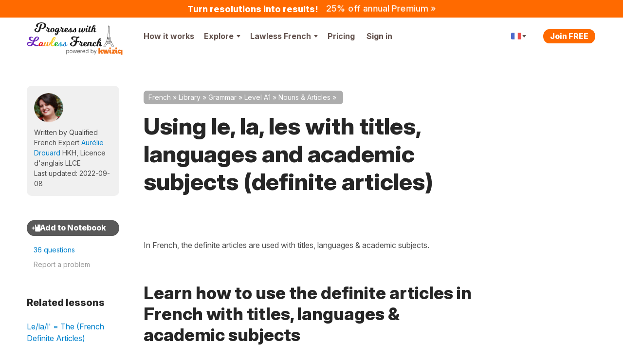

--- FILE ---
content_type: text/css
request_url: https://cdnfr.kwiziq.com/css/dist/CssLessonSite.2b457394.css
body_size: 65793
content:
.pell{border:1px solid hsla(0,0%,4%,.1)}.pell,.pell-content{box-sizing:border-box}.pell-content{outline:0;overflow-y:auto;padding:10px}.pell-actionbar{background-color:#fff;border-bottom:1px solid hsla(0,0%,4%,.1)}.pell-button{background-color:transparent;border:none;cursor:pointer;height:30px;outline:0;width:30px;vertical-align:bottom}.pell-button-selected{background-color:#f0f0f0}.tooltipster-default{border-radius:5px;border:2px solid #000;background:#4c4c4c;color:#fff}.tooltipster-default .tooltipster-content{font-family:Arial,sans-serif;font-size:14px;line-height:16px;padding:8px 10px;overflow:hidden}.tooltipster-icon{cursor:help;margin-left:4px}.tooltipster-base{padding:0;font-size:0;line-height:0;position:absolute;left:0;top:0;z-index:9999999;pointer-events:none;width:auto;overflow:visible}.tooltipster-base .tooltipster-content{overflow:hidden}.tooltipster-arrow{display:block;text-align:center;width:100%;height:100%;position:absolute;top:0;left:0;z-index:-1}.tooltipster-arrow span,.tooltipster-arrow-border{display:block;width:0;height:0;position:absolute}.tooltipster-arrow-top span,.tooltipster-arrow-top-left span,.tooltipster-arrow-top-right span{border-left:8px solid transparent!important;border-right:8px solid transparent!important;border-top:8px solid;bottom:-7px}.tooltipster-arrow-top .tooltipster-arrow-border,.tooltipster-arrow-top-left .tooltipster-arrow-border,.tooltipster-arrow-top-right .tooltipster-arrow-border{border-left:9px solid transparent!important;border-right:9px solid transparent!important;border-top:9px solid;bottom:-7px}.tooltipster-arrow-bottom span,.tooltipster-arrow-bottom-left span,.tooltipster-arrow-bottom-right span{border-left:8px solid transparent!important;border-right:8px solid transparent!important;border-bottom:8px solid;top:-7px}.tooltipster-arrow-bottom .tooltipster-arrow-border,.tooltipster-arrow-bottom-left .tooltipster-arrow-border,.tooltipster-arrow-bottom-right .tooltipster-arrow-border{border-left:9px solid transparent!important;border-right:9px solid transparent!important;border-bottom:9px solid;top:-7px}.tooltipster-arrow-bottom .tooltipster-arrow-border,.tooltipster-arrow-bottom span,.tooltipster-arrow-top .tooltipster-arrow-border,.tooltipster-arrow-top span{left:0;right:0;margin:0 auto}.tooltipster-arrow-bottom-left span,.tooltipster-arrow-top-left span{left:6px}.tooltipster-arrow-bottom-left .tooltipster-arrow-border,.tooltipster-arrow-top-left .tooltipster-arrow-border{left:5px}.tooltipster-arrow-bottom-right span,.tooltipster-arrow-top-right span{right:6px}.tooltipster-arrow-bottom-right .tooltipster-arrow-border,.tooltipster-arrow-top-right .tooltipster-arrow-border{right:5px}.tooltipster-arrow-left .tooltipster-arrow-border,.tooltipster-arrow-left span{border-top:8px solid transparent!important;border-bottom:8px solid transparent!important;border-left:8px solid;top:50%;margin-top:-7px;right:-7px}.tooltipster-arrow-left .tooltipster-arrow-border{border-top:9px solid transparent!important;border-bottom:9px solid transparent!important;border-left:9px solid;margin-top:-8px}.tooltipster-arrow-right .tooltipster-arrow-border,.tooltipster-arrow-right span{border-top:8px solid transparent!important;border-bottom:8px solid transparent!important;border-right:8px solid;top:50%;margin-top:-7px;left:-7px}.tooltipster-arrow-right .tooltipster-arrow-border{border-top:9px solid transparent!important;border-bottom:9px solid transparent!important;border-right:9px solid;margin-top:-8px}.tooltipster-fade{opacity:0;-webkit-transition-property:opacity;-moz-transition-property:opacity;-o-transition-property:opacity;-ms-transition-property:opacity;transition-property:opacity}.tooltipster-fade-show{opacity:1}.tooltipster-grow{-webkit-transform:scale(0,0);-moz-transform:scale(0,0);-o-transform:scale(0,0);-ms-transform:scale(0,0);transform:scale(0,0);-webkit-transition-property:-webkit-transform;-moz-transition-property:-moz-transform;-o-transition-property:-o-transform;-ms-transition-property:-ms-transform;transition-property:transform;-webkit-backface-visibility:hidden}.tooltipster-grow-show{-webkit-transform:scale(1,1);-moz-transform:scale(1,1);-o-transform:scale(1,1);-ms-transform:scale(1,1);transform:scale(1,1);-webkit-transition-timing-function:cubic-bezier(.175,.885,.32,1.15);-moz-transition-timing-function:cubic-bezier(.175,.885,.32,1.15);-ms-transition-timing-function:cubic-bezier(.175,.885,.32,1.15);-o-transition-timing-function:cubic-bezier(.175,.885,.32,1.15);transition-timing-function:cubic-bezier(.175,.885,.32,1.15)}.tooltipster-swing{opacity:0;-webkit-transform:rotateZ(4deg);-moz-transform:rotateZ(4deg);-o-transform:rotateZ(4deg);-ms-transform:rotateZ(4deg);transform:rotateZ(4deg);-webkit-transition-property:-webkit-transform,opacity;-moz-transition-property:-moz-transform;-o-transition-property:-o-transform;-ms-transition-property:-ms-transform;transition-property:transform}.tooltipster-swing-show{opacity:1;-webkit-transform:rotateZ(0);-moz-transform:rotateZ(0);-o-transform:rotateZ(0);-ms-transform:rotateZ(0);transform:rotateZ(0);-webkit-transition-timing-function:cubic-bezier(.23,.635,.495,2.4);-moz-transition-timing-function:cubic-bezier(.23,.635,.495,2.4);-ms-transition-timing-function:cubic-bezier(.23,.635,.495,2.4);-o-transition-timing-function:cubic-bezier(.23,.635,.495,2.4);transition-timing-function:cubic-bezier(.23,.635,.495,2.4)}.tooltipster-fall{top:0;-webkit-transition-property:top;-moz-transition-property:top;-o-transition-property:top;-ms-transition-property:top;transition-property:top;-webkit-transition-timing-function:cubic-bezier(.175,.885,.32,1.15);-moz-transition-timing-function:cubic-bezier(.175,.885,.32,1.15);-ms-transition-timing-function:cubic-bezier(.175,.885,.32,1.15);-o-transition-timing-function:cubic-bezier(.175,.885,.32,1.15);transition-timing-function:cubic-bezier(.175,.885,.32,1.15)}.tooltipster-fall.tooltipster-dying{-webkit-transition-property:all;-moz-transition-property:all;-o-transition-property:all;-ms-transition-property:all;transition-property:all;top:0!important;opacity:0}.tooltipster-slide{left:-40px;-webkit-transition-property:left;-moz-transition-property:left;-o-transition-property:left;-ms-transition-property:left;transition-property:left;-webkit-transition-timing-function:cubic-bezier(.175,.885,.32,1.15);-moz-transition-timing-function:cubic-bezier(.175,.885,.32,1.15);-ms-transition-timing-function:cubic-bezier(.175,.885,.32,1.15);-o-transition-timing-function:cubic-bezier(.175,.885,.32,1.15);transition-timing-function:cubic-bezier(.175,.885,.32,1.15)}.tooltipster-slide.tooltipster-dying{-webkit-transition-property:all;-moz-transition-property:all;-o-transition-property:all;-ms-transition-property:all;transition-property:all;left:0!important;opacity:0}.tooltipster-content-changing{opacity:.5;-webkit-transform:scale(1.1,1.1);-moz-transform:scale(1.1,1.1);-o-transform:scale(1.1,1.1);-ms-transform:scale(1.1,1.1);transform:scale(1.1,1.1)}article,aside,details,figcaption,figure,footer,header,hgroup,nav,section{display:block}audio,canvas,video{display:inline-block}audio:not([controls]){display:none}a:focus{outline:#333 dotted thin;outline:-webkit-focus-ring-color auto 5px;outline-offset:-2px}a:active,a:hover{outline:0}sub,sup{position:relative;vertical-align:baseline;font-size:75%;line-height:0}sup{top:-.5em}sub{bottom:-.25em}img{max-width:100%;height:auto;border:0;vertical-align:middle;-ms-interpolation-mode:bicubic}#map_canvas img,.google-maps img{max-width:none}button,input,select,textarea{margin:0;vertical-align:middle;font-size:100%}button::-moz-focus-inner,input::-moz-focus-inner{padding:0;border:0}button,html input[type=button],input[type=reset],input[type=submit]{cursor:pointer;-webkit-appearance:button}button,input[type=button],input[type=checkbox],input[type=radio],input[type=reset],input[type=submit],label,select{cursor:pointer}input[type=search]{box-sizing:content-box;-webkit-appearance:textfield}input[type=search]::-webkit-search-cancel-button,input[type=search]::-webkit-search-decoration{-webkit-appearance:none}@media print{*{background:rgba(0,0,0,0)!important;box-shadow:none!important;text-shadow:none!important;color:#000!important}a,a:visited{text-decoration:underline}a[href]::after{content:" (" attr(href) ")"}abbr[title]::after{content:" (" attr(title) ")"}.ir a::after,a[href^="#"]::after,a[href^="javascript:"]::after{content:""}blockquote,pre{border:1px solid #999;page-break-inside:avoid}thead{display:table-header-group}img,tr{page-break-inside:avoid}img{max-width:100%!important}@page{margin:.5cm}h2,h3,p{orphans:3;widows:3}h2,h3{page-break-after:avoid}}body{margin:0;font-family:Inter,"Franklin Gothic","Helvetica Neue",Helvetica,Arial,sans-serif}a{text-decoration:none;color:#0081cc}a:focus,a:hover{text-decoration:underline;color:#0081cc}.img-rounded{border-radius:6px}.img-polaroid{padding:4px;background-color:#fff;border:1px solid rgba(0,0,0,.2);box-shadow:0 1px 3px rgba(0,0,0,.1)}.img-circle{border-radius:500px}.row{margin-left:-20px}.row::after,.row::before{display:table;content:"";line-height:0}.row::after{clear:both}[class*=span]{float:left;min-height:1px;margin-left:20px}.container,.navbar-fixed-bottom .container,.navbar-fixed-top .container,.navbar-static-top .container{width:940px}.span1{width:60px}.span2{width:140px}.span3{width:220px}.span4{width:300px}.span5{width:380px}.span6{width:460px}.span7{width:540px}.span8{width:620px}.span9{width:700px}.span10{width:780px}.span11{width:860px}.span12{width:940px}.offset1{margin-left:100px}.offset2{margin-left:180px}.offset3{margin-left:260px}.offset4{margin-left:340px}.offset5{margin-left:420px}.offset6{margin-left:500px}.offset7{margin-left:580px}.offset8{margin-left:660px}.offset9{margin-left:740px}.offset10{margin-left:820px}.offset11{margin-left:900px}.offset12{margin-left:980px}.row-fluid{width:100%}.row-fluid::after,.row-fluid::before{display:table;content:"";line-height:0}.row-fluid::after{clear:both}.row-fluid [class*=span]{display:block;min-height:36px;width:100%;box-sizing:border-box;float:left;margin-left:2.1276595745%}.row-fluid [class*=span]:first-child{margin-left:0}.row-fluid .controls-row [class*=span]+[class*=span]{margin-left:2.1276595745%}.row-fluid .span1{width:6.3829787234%}.row-fluid .span2{width:14.8936170213%}.row-fluid .span3{width:23.4042553191%}.row-fluid .span4{width:31.914893617%}.row-fluid .span5{width:40.4255319149%}.row-fluid .span6{width:48.9361702128%}.row-fluid .span7{width:57.4468085106%}.row-fluid .span8{width:65.9574468085%}.row-fluid .span9{width:74.4680851064%}.row-fluid .span10{width:82.9787234043%}.row-fluid .span11{width:91.4893617021%}.row-fluid .span12{width:100%}.row-fluid .offset1{margin-left:10.6382978723%}.row-fluid .offset1:first-child{margin-left:8.5106382979%}.row-fluid .offset2{margin-left:19.1489361702%}.row-fluid .offset2:first-child{margin-left:17.0212765957%}.row-fluid .offset3{margin-left:27.6595744681%}.row-fluid .offset3:first-child{margin-left:25.5319148936%}.row-fluid .offset4{margin-left:36.170212766%}.row-fluid .offset4:first-child{margin-left:34.0425531915%}.row-fluid .offset5{margin-left:44.6808510638%}.row-fluid .offset5:first-child{margin-left:42.5531914894%}.row-fluid .offset6{margin-left:53.1914893617%}.row-fluid .offset6:first-child{margin-left:51.0638297872%}.row-fluid .offset7{margin-left:61.7021276596%}.row-fluid .offset7:first-child{margin-left:59.5744680851%}.row-fluid .offset8{margin-left:70.2127659574%}.row-fluid .offset8:first-child{margin-left:68.085106383%}.row-fluid .offset9{margin-left:78.7234042553%}.row-fluid .offset9:first-child{margin-left:76.5957446809%}.row-fluid .offset10{margin-left:87.2340425532%}.row-fluid .offset10:first-child{margin-left:85.1063829787%}.row-fluid .offset11{margin-left:95.7446808511%}.row-fluid .offset11:first-child{margin-left:93.6170212766%}.row-fluid .offset12{margin-left:104.2553191489%}.row-fluid .offset12:first-child{margin-left:102.1276595745%}.row-fluid [class*=span].hide,[class*=span].hide{display:none}.row-fluid [class*=span].pull-right,[class*=span].pull-right{float:right}.container{margin-right:auto;margin-left:auto}.container::after,.container::before{display:table;content:"";line-height:0}.container::after{clear:both}.container-fluid{padding-right:20px;padding-left:20px}.container-fluid::after,.container-fluid::before{display:table;content:"";line-height:0}.container-fluid::after{clear:both}p{margin:0 0 13px}.lead{margin-bottom:26px;font-weight:200;font-size:24px;line-height:39px}small{font-size:85%}strong{font-weight:700}em{font-style:italic}cite{font-style:normal}.muted{color:#999}a.muted:focus,a.muted:hover{color:gray}.text-warning{color:#c09853}a.text-warning:focus,a.text-warning:hover{color:#a47e3c}.text-error{color:#b94a48}a.text-error:focus,a.text-error:hover{color:#953b39}.text-info{color:#3a87ad}a.text-info:focus,a.text-info:hover{color:#2d6987}.text-success{color:#468847}a.text-success:focus,a.text-success:hover{color:#356635}.text-left{text-align:left}.text-right{text-align:right}.text-center{text-align:center}h1,h2,h3,h4,h5,h6{margin:13px 0;color:#262626;text-rendering:optimizelegibility}h1 small,h2 small,h3 small,h4 small,h5 small,h6 small{color:#999;font-weight:400;line-height:1}h1 small{font-size:28px}h2 small{font-size:20px}h3 small,h4 small{font-size:16px}.page-header{margin:26px 0 39px;padding-bottom:12px;border-bottom:1px solid #e5e5e5}ol,ul{margin:0 0 13px 25px;padding:0}ol ol,ol ul,ul ol,ul ul{margin-bottom:0}li{line-height:26px}ol.inline,ol.unstyled,ul.inline,ul.unstyled{margin-left:0;list-style:none}ol.inline>li,ul.inline>li{display:inline-block;padding-right:5px;padding-left:5px}dl{margin-bottom:26px}dd,dt{line-height:26px}dt{font-weight:700}dd{margin-left:13px}.dl-horizontal::after,.dl-horizontal::before{display:table;content:"";line-height:0}.dl-horizontal::after{clear:both}.dl-horizontal dt{float:left;clear:left;width:160px;text-align:right;overflow:hidden;text-overflow:ellipsis;white-space:nowrap}.dl-horizontal dd{margin-left:180px}hr{margin:26px 0;border:0;border-top:1px solid;border-bottom:1px solid;border-top-color:var(--border-top-color);border-bottom-color:var(--border-bottom-color)}:root .theme--light hr{--border-top-color:#e5e5e5;--border-bottom-color:#e5e5e5}:root .theme--dark hr{--border-top-color:#595959;--border-bottom-color:#595959}abbr[data-original-title],abbr[title]{border-bottom:1px dotted #999;cursor:help}abbr.initialism{text-transform:uppercase;font-size:90%}blockquote{margin:0 0 26px;padding:0 0 0 15px;border-left:5px solid #e5e5e5}blockquote p{margin-bottom:0;font-weight:300;font-size:20px;line-height:1.25}blockquote small{display:block;color:#999;line-height:26px}blockquote small:before{content:"— "}blockquote.pull-right{float:right;padding-right:15px;padding-left:0;border-right:5px solid #e5e5e5;border-left:0}blockquote.pull-right p,blockquote.pull-right small{text-align:right}blockquote.pull-right small::before{content:""}blockquote.pull-right small::after{content:" —"}blockquote::after,blockquote::before,q::after,q::before{content:""}address{display:block;margin-bottom:26px;font-style:normal;line-height:26px}code,pre{padding:0 3px 2px;color:#4d4d4d;font-size:14px;font-family:Monaco,Menlo,Consolas,"Courier New",monospace;border-radius:3px}code{padding:2px 4px;background-color:#f7f7f9;border:1px solid #e1e1e8;white-space:nowrap;color:#d14}pre{display:block;margin:0 0 13px;padding:12.5px;background-color:#f5f5f5;border:1px solid rgba(0,0,0,.15);white-space:pre;white-space:pre-wrap;word-wrap:break-word;word-break:break-all;font-size:15px;line-height:26px;border-radius:4px}pre.prettyprint{margin-bottom:26px}pre code{padding:0;background-color:rgba(0,0,0,0);border:0;white-space:pre;white-space:pre-wrap;color:inherit}.pre-scrollable{overflow-y:scroll;max-height:340px}fieldset{margin:0;padding:0;border:0}legend{display:block;width:100%;margin-bottom:26px;padding:0;border:0;border-bottom:1px solid #e5e5e5;color:#4d4d4d;font-size:24px;line-height:52px}legend small{color:#999;font-size:19.5px}button,input,label,select,textarea{font-weight:400;line-height:26px;font-size:16px}button,input,select,textarea{font-family:Inter,"Franklin Gothic","Helvetica Neue",Helvetica,Arial,sans-serif}label{display:block;margin-bottom:0;padding-bottom:5px}.uneditable-input,input[type=color],input[type=date],input[type=datetime-local],input[type=datetime],input[type=email],input[type=month],input[type=number],input[type=password],input[type=search],input[type=tel],input[type=text],input[type=time],input[type=url],input[type=week],select,textarea{display:inline-block;height:26px;margin-bottom:13px;padding:4px 6px;vertical-align:middle;color:#595959;font-size:16px;line-height:26px;border-radius:3px}.uneditable-input,input,textarea{width:206px;margin-left:0}textarea{overflow:auto;height:auto;padding:10px 14px}.uneditable-input,input[type=color],input[type=date],input[type=datetime-local],input[type=datetime],input[type=email],input[type=month],input[type=number],input[type=password],input[type=search],input[type=tel],input[type=text],input[type=time],input[type=url],input[type=week],textarea{background-color:#fff;border:1px solid #4d4d4d;box-shadow:inset 0 1px 1px rgba(0,0,0,.075);transition:border .2s linear,box-shadow .2s linear}.uneditable-input:focus,input[type=color]:focus,input[type=date]:focus,input[type=datetime-local]:focus,input[type=datetime]:focus,input[type=email]:focus,input[type=month]:focus,input[type=number]:focus,input[type=password]:focus,input[type=search]:focus,input[type=tel]:focus,input[type=text]:focus,input[type=time]:focus,input[type=url]:focus,input[type=week]:focus,textarea:focus{border-color:rgba(82,168,236,.8);outline:0;box-shadow:inset 0 1px 1px rgba(0,0,0,.075),0 0 8px rgba(82,168,236,.6)}input[type=checkbox],input[type=radio]{margin:4px 0 0}input[type=button],input[type=checkbox],input[type=file],input[type=image],input[type=radio],input[type=reset],input[type=submit]{width:auto}input[type=file],select{height:36px;line-height:36px}select{width:220px;background-color:#fff;border:1px solid #4d4d4d}select[multiple],select[size]{height:auto}input[type=checkbox]:focus,input[type=file]:focus,input[type=radio]:focus,select:focus{outline:#333 dotted thin;outline:-webkit-focus-ring-color auto 5px;outline-offset:-2px}.uneditable-input,.uneditable-textarea{background-color:#fcfcfc;border-color:#4d4d4d;color:#999;cursor:not-allowed;box-shadow:inset 0 1px 2px rgba(0,0,0,.025)}.uneditable-input{overflow:hidden;white-space:nowrap}.uneditable-textarea{width:auto;height:auto}input:-moz-placeholder,textarea:-moz-placeholder{color:#999}input:-ms-input-placeholder,textarea:-ms-input-placeholder{color:#999}input::-webkit-input-placeholder,textarea::-webkit-input-placeholder{color:#999}.checkbox,.radio{min-height:26px;padding-left:20px}.checkbox input[type=checkbox],.radio input[type=radio]{float:left;margin-left:-20px}.controls>.checkbox:first-child,.controls>.radio:first-child{padding-top:5px}.checkbox.inline,.radio.inline{display:inline-block;margin-bottom:0;padding-top:5px;vertical-align:middle}.checkbox.inline+.checkbox.inline,.radio.inline+.radio.inline{margin-left:10px}.input-mini{width:60px}.input-small{width:90px}.input-medium{width:150px}.input-large{width:210px}.input-xlarge{width:270px}.input-xxlarge{width:530px}.row-fluid .uneditable-input[class*=span],.row-fluid input[class*=span],.row-fluid select[class*=span],.row-fluid textarea[class*=span],.uneditable-input[class*=span],input[class*=span],select[class*=span],textarea[class*=span]{float:none;margin-left:0}.input-append .uneditable-input[class*=span],.input-append input[class*=span],.input-prepend .uneditable-input[class*=span],.input-prepend input[class*=span],.row-fluid .input-append [class*=span],.row-fluid .input-prepend [class*=span],.row-fluid .uneditable-input[class*=span],.row-fluid input[class*=span],.row-fluid select[class*=span],.row-fluid textarea[class*=span]{display:inline-block}.controls-row [class*=span]+[class*=span]{margin-left:20px}.uneditable-input.span1,input.span1,textarea.span1{width:46px}.uneditable-input.span2,input.span2,textarea.span2{width:126px}.uneditable-input.span3,input.span3,textarea.span3{width:206px}.uneditable-input.span4,input.span4,textarea.span4{width:286px}.uneditable-input.span5,input.span5,textarea.span5{width:366px}.uneditable-input.span6,input.span6,textarea.span6{width:446px}.uneditable-input.span7,input.span7,textarea.span7{width:526px}.uneditable-input.span8,input.span8,textarea.span8{width:606px}.uneditable-input.span9,input.span9,textarea.span9{width:686px}.uneditable-input.span10,input.span10,textarea.span10{width:766px}.uneditable-input.span11,input.span11,textarea.span11{width:846px}.uneditable-input.span12,input.span12,textarea.span12{width:926px}.controls-row::after,.controls-row::before{display:table;content:"";line-height:0}.controls-row::after{clear:both}.controls-row [class*=span],.row-fluid .controls-row [class*=span]{float:left}.controls-row .checkbox[class*=span],.controls-row .radio[class*=span]{padding-top:5px}input[disabled],input[readonly],select[disabled],select[readonly],textarea[disabled],textarea[readonly]{background-color:#e5e5e5;cursor:not-allowed}input[type=checkbox][disabled],input[type=checkbox][readonly],input[type=radio][disabled],input[type=radio][readonly]{background-color:rgba(0,0,0,0)}.control-group.warning .checkbox,.control-group.warning .control-label,.control-group.warning .help-block,.control-group.warning .help-inline,.control-group.warning .radio,.control-group.warning input,.control-group.warning select,.control-group.warning textarea{color:#c09853}.control-group.warning input,.control-group.warning select,.control-group.warning textarea{border-color:#c09853;box-shadow:inset 0 1px 1px rgba(0,0,0,.075)}.control-group.warning input:focus,.control-group.warning select:focus,.control-group.warning textarea:focus{border-color:#a47e3c;box-shadow:inset 0 1px 1px rgba(0,0,0,.075),0 0 6px #dbc59e}.control-group.warning .input-append .add-on,.control-group.warning .input-prepend .add-on{background-color:#fcf8e3;border-color:#c09853;color:#c09853}.control-group.error .checkbox,.control-group.error .control-label,.control-group.error .help-block,.control-group.error .help-inline,.control-group.error .radio,.control-group.error input,.control-group.error select,.control-group.error textarea{color:#b94a48}.control-group.error input,.control-group.error select,.control-group.error textarea{border-color:#b94a48;box-shadow:inset 0 1px 1px rgba(0,0,0,.075)}.control-group.error input:focus,.control-group.error select:focus,.control-group.error textarea:focus{border-color:#953b39;box-shadow:inset 0 1px 1px rgba(0,0,0,.075),0 0 6px #d59392}.control-group.error .input-append .add-on,.control-group.error .input-prepend .add-on{background-color:#f2dede;border-color:#b94a48;color:#b94a48}.control-group.success .checkbox,.control-group.success .control-label,.control-group.success .help-block,.control-group.success .help-inline,.control-group.success .radio,.control-group.success input,.control-group.success select,.control-group.success textarea{color:#468847}.control-group.success input,.control-group.success select,.control-group.success textarea{border-color:#468847;box-shadow:inset 0 1px 1px rgba(0,0,0,.075)}.control-group.success input:focus,.control-group.success select:focus,.control-group.success textarea:focus{border-color:#356635;box-shadow:inset 0 1px 1px rgba(0,0,0,.075),0 0 6px #7aba7b}.control-group.success .input-append .add-on,.control-group.success .input-prepend .add-on{background-color:#dff0d8;border-color:#468847;color:#468847}.control-group.info .checkbox,.control-group.info .control-label,.control-group.info .help-block,.control-group.info .help-inline,.control-group.info .radio,.control-group.info input,.control-group.info select,.control-group.info textarea{color:#3a87ad}.control-group.info input,.control-group.info select,.control-group.info textarea{border-color:#3a87ad;box-shadow:inset 0 1px 1px rgba(0,0,0,.075)}.control-group.info input:focus,.control-group.info select:focus,.control-group.info textarea:focus{border-color:#2d6987;box-shadow:inset 0 1px 1px rgba(0,0,0,.075),0 0 6px #7ab5d3}.control-group.info .input-append .add-on,.control-group.info .input-prepend .add-on{background-color:#d9edf7;border-color:#3a87ad;color:#3a87ad}input:focus:invalid,select:focus:invalid,textarea:focus:invalid{border-color:#ee5f5b;color:#b94a48}input:focus:invalid:focus,select:focus:invalid:focus,textarea:focus:invalid:focus{box-shadow:0 0 6px #f8b9b7}.form-actions{border-top:1px solid #e5e5e5}.form-actions::after,.form-actions::before{display:table;content:"";line-height:0}.form-actions::after{clear:both}.help-block,.help-inline{color:#737373}.help-block{display:block;margin-bottom:13px}.help-inline{display:inline-block;padding-left:5px;vertical-align:middle}.input-append,.input-prepend{display:inline-block;margin-bottom:13px;vertical-align:middle;white-space:nowrap;font-size:0}.input-append .dropdown-menu,.input-append .popover,.input-append .uneditable-input,.input-append input,.input-append select,.input-prepend .dropdown-menu,.input-prepend .popover,.input-prepend .uneditable-input,.input-prepend input,.input-prepend select{font-size:16px}.input-append .uneditable-input,.input-append input,.input-append select,.input-prepend .uneditable-input,.input-prepend input,.input-prepend select{position:relative;margin-bottom:0;vertical-align:top;border-radius:0 3px 3px 0}.input-append .uneditable-input:focus,.input-append input:focus,.input-append select:focus,.input-prepend .uneditable-input:focus,.input-prepend input:focus,.input-prepend select:focus{z-index:2}.input-append .add-on,.input-prepend .add-on{display:inline-block;min-width:16px;width:auto;height:26px;padding:4px 5px;background-color:#e5e5e5;border:1px solid #ccc;text-align:center;text-shadow:0 1px 0 #fff;font-weight:400;font-size:16px;line-height:26px}.input-append .add-on,.input-append .btn,.input-append .btn-group>.dropdown-toggle,.input-prepend .add-on,.input-prepend .btn,.input-prepend .btn-group>.dropdown-toggle{vertical-align:top}.input-append .active,.input-prepend .active{background-color:#cdff38;border-color:#769e00}.input-prepend .add-on,.input-prepend .btn{margin-right:-1px}.input-append .add-on,.input-append .btn,.input-append .btn-group{margin-left:-1px}.input-prepend.input-append .add-on:first-child,.input-prepend.input-append .btn:first-child{margin-right:-1px}.input-prepend.input-append .add-on:last-child,.input-prepend.input-append .btn:last-child{margin-left:-1px}.input-prepend.input-append .btn-group:first-child{margin-left:0}input.search-query{margin-bottom:0;padding-right:14px;padding-left:14px}.form-horizontal .help-inline,.form-horizontal .input-append,.form-horizontal .input-prepend,.form-horizontal .uneditable-input,.form-horizontal input,.form-horizontal select,.form-horizontal textarea,.form-inline .help-inline,.form-inline .input-append,.form-inline .input-prepend,.form-inline .uneditable-input,.form-inline input,.form-inline select,.form-inline textarea,.form-search .help-inline,.form-search .input-append,.form-search .input-prepend,.form-search .uneditable-input,.form-search input,.form-search select,.form-search textarea{display:inline-block;margin-bottom:0;vertical-align:middle}.form-horizontal .hide,.form-inline .hide,.form-search .hide{display:none}.form-inline .btn-group,.form-inline label,.form-search .btn-group,.form-search label{display:inline-block}.form-inline .input-append,.form-inline .input-prepend,.form-search .input-append,.form-search .input-prepend{margin-bottom:0}.form-inline .checkbox,.form-inline .radio,.form-search .checkbox,.form-search .radio{margin-bottom:0;padding-left:0;vertical-align:middle}.form-inline .checkbox input[type=checkbox],.form-inline .radio input[type=radio],.form-search .checkbox input[type=checkbox],.form-search .radio input[type=radio]{float:left;margin-right:3px;margin-left:0}.control-group{margin-bottom:13px}legend+.control-group{margin-top:26px;-webkit-margin-top-collapse:separate}.form-horizontal .control-group{margin-bottom:26px}.form-horizontal .control-group::after,.form-horizontal .control-group::before{display:table;content:"";line-height:0}.form-horizontal .control-group::after{clear:both}.form-horizontal .control-label{float:left;width:160px;padding-top:5px;text-align:right}.form-horizontal .controls{margin-left:180px}.form-horizontal .help-block{margin-bottom:0}.form-horizontal .input-append+.help-block,.form-horizontal .input-prepend+.help-block,.form-horizontal .uneditable-input+.help-block,.form-horizontal input+.help-block,.form-horizontal select+.help-block,.form-horizontal textarea+.help-block{margin-top:13px}.form-horizontal .form-actions{padding-left:180px}table{max-width:100%;background-color:rgba(0,0,0,0);border-spacing:0;border-collapse:collapse}.table{width:100%}.table td,.table th{border-top:1px solid #ddd;vertical-align:top;text-align:left;line-height:26px}.table th{font-weight:700}.table caption+thead tr:first-child td,.table caption+thead tr:first-child th,.table colgroup+thead tr:first-child td,.table colgroup+thead tr:first-child th,.table thead:first-child tr:first-child td,.table thead:first-child tr:first-child th{border-top:0}.table tbody+tbody{border-top:2px solid #ddd}.table .table{background-color:#fff}.table-condensed td,.table-condensed th{padding:4px 5px}.table-bordered{border:1px solid #ddd;border-collapse:separate;border-left:0;border-radius:4px}.table-bordered td,.table-bordered th{border-left:1px solid #ddd}.table-bordered caption+tbody tr:first-child td,.table-bordered caption+tbody tr:first-child th,.table-bordered caption+thead tr:first-child th,.table-bordered colgroup+tbody tr:first-child td,.table-bordered colgroup+tbody tr:first-child th,.table-bordered colgroup+thead tr:first-child th,.table-bordered tbody:first-child tr:first-child td,.table-bordered tbody:first-child tr:first-child th,.table-bordered thead:first-child tr:first-child th{border-top:0}.table-bordered tbody:first-child tr:first-child>td:first-child,.table-bordered tbody:first-child tr:first-child>th:first-child,.table-bordered thead:first-child tr:first-child>th:first-child{border-top-left-radius:4px}.table-bordered tbody:first-child tr:first-child>td:last-child,.table-bordered tbody:first-child tr:first-child>th:last-child,.table-bordered thead:first-child tr:first-child>th:last-child{border-top-right-radius:4px}.table-bordered tbody:last-child tr:last-child>td:first-child,.table-bordered tbody:last-child tr:last-child>th:first-child,.table-bordered tfoot:last-child tr:last-child>td:first-child,.table-bordered tfoot:last-child tr:last-child>th:first-child,.table-bordered thead:last-child tr:last-child>th:first-child{border-bottom-left-radius:4px}.table-bordered tbody:last-child tr:last-child>td:last-child,.table-bordered tbody:last-child tr:last-child>th:last-child,.table-bordered tfoot:last-child tr:last-child>td:last-child,.table-bordered tfoot:last-child tr:last-child>th:last-child,.table-bordered thead:last-child tr:last-child>th:last-child{border-bottom-right-radius:4px}.table-bordered tfoot+tbody:last-child tr:last-child td:first-child{border-bottom-left-radius:0}.table-bordered tfoot+tbody:last-child tr:last-child td:last-child{border-bottom-right-radius:0}.table-bordered caption+tbody tr:first-child td:first-child,.table-bordered caption+thead tr:first-child th:first-child,.table-bordered colgroup+tbody tr:first-child td:first-child,.table-bordered colgroup+thead tr:first-child th:first-child{border-top-left-radius:4px}.table-bordered caption+tbody tr:first-child td:last-child,.table-bordered caption+thead tr:first-child th:last-child,.table-bordered colgroup+tbody tr:first-child td:last-child,.table-bordered colgroup+thead tr:first-child th:last-child{border-top-right-radius:4px}.table-striped tbody>tr:nth-child(odd)>td,.table-striped tbody>tr:nth-child(odd)>th{background-color:var(--background-color)}:root .theme--light .table-striped tbody>tr:nth-child(odd)>td,:root .theme--light .table-striped tbody>tr:nth-child(odd)>th{--background-color:#f9f9f9}:root .theme--dark .table-striped tbody>tr:nth-child(odd)>td,:root .theme--dark .table-striped tbody>tr:nth-child(odd)>th{--background-color:#323232}.table-hover tbody tr:hover>td,.table-hover tbody tr:hover>th{background-color:#f5f5f5}.row-fluid table td[class*=span],.row-fluid table th[class*=span],table td[class*=span],table th[class*=span]{display:table-cell;float:none;margin-left:0}.table td.span1,.table th.span1{float:none;width:44px;margin-left:0}.table td.span2,.table th.span2{float:none;width:124px;margin-left:0}.table td.span3,.table th.span3{float:none;width:204px;margin-left:0}.table td.span4,.table th.span4{float:none;width:284px;margin-left:0}.table td.span5,.table th.span5{float:none;width:364px;margin-left:0}.table td.span6,.table th.span6{float:none;width:444px;margin-left:0}.table td.span7,.table th.span7{float:none;width:524px;margin-left:0}.table td.span8,.table th.span8{float:none;width:604px;margin-left:0}.table td.span9,.table th.span9{float:none;width:684px;margin-left:0}.table td.span10,.table th.span10{float:none;width:764px;margin-left:0}.table td.span11,.table th.span11{float:none;width:844px;margin-left:0}.table td.span12,.table th.span12{float:none;width:924px;margin-left:0}.table tbody tr.success>td,.table tbody tr>td.success{background-color:#dff0d8}.table tbody tr.error>td,.table tbody tr>td.error{background-color:#f2dede}.table tbody tr.warning>td,.table tbody tr>td.warning{background-color:#fcf8e3}.table tbody tr.info>td,.table tbody tr>td.info{background-color:#d9edf7}.table-hover tbody tr.success:hover>td{background-color:#d0e9c6}.table-hover tbody tr.error:hover>td{background-color:#ebcccc}.table-hover tbody tr.warning:hover>td{background-color:#faf2cc}.table-hover tbody tr.info:hover>td{background-color:#c4e3f3}.dropdown,.dropup{position:relative}.dropdown-toggle:active,.open .dropdown-toggle{outline:0}.caret{display:inline-block;width:0;height:0;border-top:4px solid #000;border-right:4px solid transparent;border-left:4px solid transparent;content:"";vertical-align:top}.dropdown .caret{margin-top:8px;margin-left:2px}.dropdown-menu{position:absolute;top:100%;left:0;z-index:1000;display:none;float:left;min-width:160px;margin:2px 0 0;padding:5px 0;background-color:#fff;-webkit-background-clip:padding-box;-moz-background-clip:padding;background-clip:padding-box;list-style:none;box-shadow:0 5px 10px rgba(0,0,0,.2)}.dropdown-menu.pull-right{right:0;left:auto}.dropdown-menu .divider{overflow:hidden;height:1px;margin:12px 1px;background-color:#e5e5e5;border-bottom:1px solid #fff}.dropdown-menu>li>a{display:block;clear:both;white-space:nowrap;font-weight:400;line-height:26px}.dropdown-menu>li>a:focus,.dropdown-menu>li>a:hover,.dropdown-submenu:focus>a,.dropdown-submenu:hover>a{text-decoration:none;color:#fff;background-color:#007bc2;background-image:linear-gradient(to bottom,#0081cc,#0071b3);background-repeat:repeat-x}.dropdown-menu>.active>a,.dropdown-menu>.active>a:focus,.dropdown-menu>.active>a:hover{outline:0;text-decoration:none;color:#fff;background-color:#007bc2;background-image:linear-gradient(to bottom,#0081cc,#0071b3);background-repeat:repeat-x}.dropdown-menu>.disabled>a,.dropdown-menu>.disabled>a:focus,.dropdown-menu>.disabled>a:hover{color:#999}.dropdown-menu>.disabled>a:focus,.dropdown-menu>.disabled>a:hover{background-color:rgba(0,0,0,0);background-image:none;text-decoration:none;cursor:default}.open>.dropdown-menu{display:block}.dropdown-backdrop{position:fixed;top:0;right:0;bottom:0;left:0;z-index:990}.pull-right>.dropdown-menu{right:0;left:auto}.dropup .caret,.navbar-fixed-bottom .dropdown .caret{border-top:0;border-bottom:4px solid #000;content:""}.dropup .dropdown-menu,.navbar-fixed-bottom .dropdown .dropdown-menu{top:auto;bottom:100%;margin-bottom:1px}.dropdown-submenu{position:relative}.dropdown-submenu>.dropdown-menu{top:0;left:100%;margin-top:-6px;margin-left:-1px;border-radius:0 6px 6px}.dropdown-submenu:hover>.dropdown-menu{display:block}.dropup .dropdown-submenu>.dropdown-menu{top:auto;bottom:0;margin-top:0;margin-bottom:-2px;border-radius:5px 5px 5px 0}.dropdown-submenu>a::after{display:block;float:right;width:0;height:0;margin-top:5px;margin-right:-10px;border-width:5px 0 5px 5px;border-style:solid;border-color:transparent transparent transparent #ccc;content:" "}.dropdown-submenu:hover>a::after{border-left-color:#fff}.dropdown-submenu.pull-left{float:none}.dropdown-submenu.pull-left>.dropdown-menu{left:-100%;margin-left:10px;border-radius:6px 0 6px 6px}.dropdown .dropdown-menu .nav-header{padding-right:20px;padding-left:20px}.typeahead{z-index:1051;margin-top:2px;border-radius:4px}.well{min-height:20px;margin-bottom:20px;padding:19px;background-color:#f5f5f5;border:1px solid #e3e3e3;border-radius:4px;box-shadow:inset 0 1px 1px rgba(0,0,0,.05)}.well blockquote{border-color:rgba(0,0,0,.15)}.well-large{padding:24px;border-radius:6px}.well-small{padding:9px;border-radius:3px}.fade{opacity:0;transition:opacity .15s linear}.fade.in{opacity:1}.collapse{position:relative;overflow:hidden;height:0;transition:height .35s}.collapse.in{height:auto}.close{float:right;text-shadow:0 1px 0 #fff;color:#000;font-weight:700;font-size:20px;line-height:26px;opacity:.2}.close:focus,.close:hover{text-decoration:none;color:#000;cursor:pointer;opacity:.4}button.close{padding:0;background:rgba(0,0,0,0);border:0;cursor:pointer;-webkit-appearance:none}.btn--lg{padding:11px 19px;font-size:20px;border-radius:6px}.btn--lg [class*=" icon-"],.btn--lg [class^=icon-]{margin-top:4px}.btn--sm{padding:2px 10px;font-size:13.6px;border-radius:3px}.btn--sm [class*=" icon-"],.btn--sm [class^=icon-]{margin-top:0}.btn--xs [class*=" icon-"],.btn--xs [class^=icon-]{margin-top:-1px}.btn--xs{padding:0 6px;font-size:12px;border-radius:3px}.btn--block{display:block;width:100%;padding-right:0;padding-left:0;box-sizing:border-box}.btn--block+.btn--block{margin-top:5px}input[type=button].btn--block,input[type=reset].btn--block,input[type=submit].btn--block{width:100%}.btn.btn-danger,.btn.btn-danger.active,.btn.btn-info,.btn.btn-info.active,.btn.btn-inverse,.btn.btn-inverse.active,.btn.btn-primary,.btn.btn-primary.active,.btn.btn-success,.btn.btn-success.active,.btn.btn-warning,.btn.btn-warning.active{color:#fff}.btn.btn-primary{background-color:#0081cc}.btn.btn-primary.active,.btn.btn-primary.disabled,.btn.btn-primary:active,.btn.btn-primary:focus,.btn.btn-primary:hover,.btn.btn-primary[disabled]{background-color:#0067a3;color:#fff}.btn.btn-warning{background-color:#ff6a00}.btn.btn-warning.active,.btn.btn-warning.disabled,.btn.btn-warning:active,.btn.btn-warning:focus,.btn.btn-warning:hover,.btn.btn-warning[disabled]{background-color:#d65900;color:#fff}.btn.btn-danger{background-color:#bd362f}.btn.btn-danger.active,.btn.btn-danger.disabled,.btn.btn-danger:active,.btn.btn-danger:focus,.btn.btn-danger:hover,.btn.btn-danger[disabled]{background-color:#9c2d27;color:#fff}.btn.btn-success{background-color:#51a351}.btn.btn-success.active,.btn.btn-success.disabled,.btn.btn-success:active,.btn.btn-success:focus,.btn.btn-success:hover,.btn.btn-success[disabled]{background-color:#438843;color:#fff}.btn.btn-info{background-color:#2f96b4}.btn.btn-info.active,.btn.btn-info.disabled,.btn.btn-info:active,.btn.btn-info:focus,.btn.btn-info:hover,.btn.btn-info[disabled]{background-color:#277b94;color:#fff}.btn.btn-inverse{background-color:#4d4d4d}.btn.btn-inverse.active,.btn.btn-inverse.disabled,.btn.btn-inverse:active,.btn.btn-inverse:focus,.btn.btn-inverse:hover,.btn.btn-inverse[disabled]{background-color:#393939;color:#fff}button.btn::-moz-focus-inner,input[type=submit].btn::-moz-focus-inner{padding:0;border:0}.btn-link,.btn-link:active,.btn-link[disabled]{background-color:rgba(0,0,0,0);background-image:none;box-shadow:none}.btn-link{border-color:transparent;color:#0081cc;cursor:pointer;border-radius:0}.btn-link:focus,.btn-link:hover{background-color:rgba(0,0,0,0);text-decoration:underline;color:#0081cc}.btn-link[disabled]:focus,.btn-link[disabled]:hover{text-decoration:none;color:#4d4d4d}.btn-group{position:relative;display:inline-block;vertical-align:middle;white-space:nowrap;font-size:0}.btn-group+.btn-group{margin-left:5px}.btn-toolbar{margin-top:13px;margin-bottom:13px;font-size:0}.btn-toolbar>.btn+.btn,.btn-toolbar>.btn+.btn-group,.btn-toolbar>.btn-group+.btn{margin-left:5px}.btn-group>.btn{position:relative;border-radius:0}.btn-group>.btn+.btn{margin-left:-1px}.btn-group>.btn,.btn-group>.dropdown-menu,.btn-group>.popover{font-size:16px}.btn-group>.btn--xs{font-size:12px}.btn-group>.btn--sm{font-size:13.6px}.btn-group>.btn--lg{font-size:20px}.btn-group>.btn:first-child{margin-left:0;border-top-left-radius:4px;border-bottom-left-radius:4px}.btn-group>.btn:last-child,.btn-group>.dropdown-toggle{border-top-right-radius:4px;border-bottom-right-radius:4px}.btn-group>.btn.large:first-child{margin-left:0;border-top-left-radius:6px;border-bottom-left-radius:6px}.btn-group>.btn.large:last-child,.btn-group>.large.dropdown-toggle{border-top-right-radius:6px;border-bottom-right-radius:6px}.btn-group>.btn.active,.btn-group>.btn:active,.btn-group>.btn:focus,.btn-group>.btn:hover{z-index:2}.btn-group .dropdown-toggle:active,.btn-group.open .dropdown-toggle{outline:0}.btn-group>.btn+.dropdown-toggle{padding-right:8px;padding-left:8px;box-shadow:inset 1px 0 0 rgba(255,255,255,.125),inset 0 1px 0 rgba(255,255,255,.2),0 1px 2px rgba(0,0,0,.05)}.btn-group>.btn--xs+.dropdown-toggle{padding-right:5px;padding-left:5px}.btn-group>.btn--lg+.dropdown-toggle{padding-right:12px;padding-left:12px}.btn-group.open .dropdown-toggle{background-image:none;box-shadow:inset 0 2px 4px rgba(0,0,0,.15),0 1px 2px rgba(0,0,0,.05)}.btn-group.open .btn.dropdown-toggle{background-color:#fff}.btn-group.open .btn-primary.dropdown-toggle{background-color:#0081cc}.btn-group.open .btn-warning.dropdown-toggle{background-color:#ff6a00}.btn-group.open .btn-danger.dropdown-toggle{background-color:#bd362f}.btn-group.open .btn-success.dropdown-toggle{background-color:#51a351}.btn-group.open .btn-info.dropdown-toggle{background-color:#2f96b4}.btn-group.open .btn-inverse.dropdown-toggle{background-color:#4d4d4d}.btn .caret{margin-top:8px;margin-left:0}.btn--lg .caret{margin-top:6px;border-top-width:5px;border-right-width:5px;border-left-width:5px}.btn--sm .caret,.btn--xs .caret{margin-top:8px}.dropup .btn--lg .caret{border-bottom-width:5px}.btn.btn-danger .caret,.btn.btn-info .caret,.btn.btn-inverse .caret,.btn.btn-primary .caret,.btn.btn-success .caret,.btn.btn-warning .caret{border-top-color:#fff;border-bottom-color:#fff}.btn-group-vertical{display:inline-block}.btn-group-vertical>.btn{display:block;float:none;max-width:100%;border-radius:0}.btn-group-vertical>.btn+.btn{margin-top:-1px;margin-left:0}.btn-group-vertical>.btn:first-child{border-radius:4px 4px 0 0}.btn-group-vertical>.btn:last-child{border-radius:0 0 4px 4px}.btn-group-vertical>.btn--lg:first-child{border-radius:6px 6px 0 0}.btn-group-vertical>.btn--lg:last-child{border-radius:0 0 6px 6px}.alert{margin-bottom:26px;padding:8px 35px 8px 14px;background-color:#fcf8e3;border:1px solid #fbeed5;text-shadow:0 1px 0 rgba(255,255,255,.5);border-radius:4px}.alert,.alert h4{color:#c09853}.alert h4{margin:0}.alert .close{position:relative;top:-2px;right:-21px;line-height:26px}.alert-success{background-color:#dff0d8;border-color:#d6e9c6;color:#468847}.alert-success h4{color:#468847}.alert-danger,.alert-error{background-color:#f2dede;border-color:#eed3d7;color:#b94a48}.alert-danger h4,.alert-error h4{color:#b94a48}.alert-info{background-color:#d9edf7;border-color:#bce8f1;color:#3a87ad}.alert-info h4{color:#3a87ad}.alert-block{padding-top:14px;padding-bottom:14px}.alert-block>p,.alert-block>ul{margin-bottom:0}.alert-block p+p{margin-top:5px}.nav{margin-bottom:26px;margin-left:0;list-style:none}.nav>li>a{display:block}.nav>li>a:focus,.nav>li>a:hover{background-color:#e5e5e5;text-decoration:none}.nav>li>a>img{max-width:none}.nav>.pull-right{float:right}.nav-header{display:block;padding:3px 15px;text-transform:uppercase;text-shadow:0 1px 0 rgba(255,255,255,.5);color:#999;font-weight:700;font-size:11px;line-height:26px}.nav li+.nav-header{margin-top:9px}.nav-list{margin-bottom:0;padding-right:15px;padding-left:15px}.nav-list .nav-header,.nav-list>li>a{margin-right:-15px;margin-left:-15px;text-shadow:0 1px 0 rgba(255,255,255,.5)}.nav-list>li>a{padding:3px 15px}.nav-list>.active>a,.nav-list>.active>a:hover{background-color:#0081cc;text-shadow:0 -1px 0 rgba(0,0,0,.2);color:#fff}.nav-list [class*=" icon-"],.nav-list [class^=icon-]{margin-right:2px}.nav-list .divider{overflow:hidden;height:1px;margin:12px 1px;background-color:#e5e5e5;border-bottom:1px solid #fff}.nav-pills::after,.nav-pills::before,.nav-tabs::after,.nav-tabs::before{display:table;content:"";line-height:0}.nav-pills::after,.nav-tabs::after{clear:both}.nav-pills>li,.nav-tabs>li{float:left}.nav-pills>li>a,.nav-tabs>li>a{margin-right:2px;padding-right:12px;padding-left:12px;line-height:14px}.nav-tabs{border-bottom:1px solid #ddd}.nav-tabs>li{margin-bottom:-1px}.nav-tabs>li>a{padding-top:8px;padding-bottom:8px;border:1px solid transparent;line-height:26px;border-radius:4px 4px 0 0}.nav-tabs>li>a:hover{border-color:#e5e5e5 #e5e5e5 #ddd}.nav-tabs>.active>a,.nav-tabs>.active>a:hover{background-color:#fff;border:1px solid #ddd;border-bottom-color:transparent;color:#595959;cursor:default}.nav-pills>li>a{margin-top:2px;margin-bottom:2px;padding-top:8px;padding-bottom:8px;border-radius:5px}.nav-pills>.active>a,.nav-pills>.active>a:hover{background-color:#0081cc;color:#fff}.nav-stacked>li{float:none}.nav-stacked>li>a{margin-right:0}.nav-tabs.nav-stacked{border-bottom:0}.nav-tabs.nav-stacked>li>a{border:1px solid #ddd;border-radius:0}.nav-tabs.nav-stacked>li:first-child>a{border-top-right-radius:4px;border-top-left-radius:4px}.nav-tabs.nav-stacked>li:last-child>a{border-bottom-right-radius:4px;border-bottom-left-radius:4px}.nav-tabs.nav-stacked>li>a:hover{z-index:2;border-color:#ddd}.nav-pills.nav-stacked>li>a{margin-bottom:3px}.nav-pills.nav-stacked>li:last-child>a{margin-bottom:1px}.nav-tabs .dropdown-menu{border-radius:0 0 6px 6px}.nav-pills .dropdown-menu{border-radius:6px}.nav .dropdown-toggle .caret{margin-top:6px;border-top-color:#0081cc;border-bottom-color:#0081cc}.nav .dropdown-toggle:hover .caret{border-top-color:#0081cc;border-bottom-color:#0081cc}.nav-tabs .dropdown-toggle .caret{margin-top:8px}.nav .active .dropdown-toggle .caret{border-top-color:#fff;border-bottom-color:#fff}.nav-tabs .active .dropdown-toggle .caret{border-top-color:#595959;border-bottom-color:#595959}.nav>.dropdown.active>a:hover{cursor:pointer}.nav-pills .open .dropdown-toggle,.nav-tabs .open .dropdown-toggle,.nav>li.dropdown.open.active>a:hover{background-color:#999;border-color:#999;color:#fff}.nav li.dropdown.open .caret,.nav li.dropdown.open a:hover .caret,.nav li.dropdown.open.active .caret{border-top-color:#fff;border-bottom-color:#fff;opacity:1}.tabs-stacked .open>a:hover{border-color:#999}.tabbable::after,.tabbable::before{display:table;content:"";line-height:0}.tabbable::after{clear:both}.tab-content{overflow:auto}.tabs-below>.nav-tabs,.tabs-left>.nav-tabs,.tabs-right>.nav-tabs{border-bottom:0}.pill-content>.pill-pane,.tab-content>.tab-pane{display:none}.pill-content>.active,.tab-content>.active{display:block}.tabs-below>.nav-tabs{border-top:1px solid #ddd}.tabs-below>.nav-tabs>li{margin-top:-1px;margin-bottom:0}.tabs-below>.nav-tabs>li>a{border-radius:0 0 4px 4px}.tabs-below>.nav-tabs>li>a:hover{border-top-color:#ddd;border-bottom-color:transparent}.tabs-below>.nav-tabs>.active>a,.tabs-below>.nav-tabs>.active>a:hover{border-color:transparent #ddd #ddd}.tabs-left>.nav-tabs>li,.tabs-right>.nav-tabs>li{float:none}.tabs-left>.nav-tabs>li>a,.tabs-right>.nav-tabs>li>a{min-width:74px;margin-right:0;margin-bottom:3px}.tabs-left>.nav-tabs{float:left;margin-right:19px;border-right:1px solid #ddd}.tabs-left>.nav-tabs>li>a{margin-right:-1px;border-radius:4px 0 0 4px}.tabs-left>.nav-tabs>li>a:hover{border-color:#e5e5e5 #ddd #e5e5e5 #e5e5e5}.tabs-left>.nav-tabs .active>a,.tabs-left>.nav-tabs .active>a:hover{border-color:#ddd transparent #ddd #ddd}.tabs-right>.nav-tabs{float:right;margin-left:19px;border-left:1px solid #ddd}.tabs-right>.nav-tabs>li>a{margin-left:-1px;border-radius:0 4px 4px 0}.tabs-right>.nav-tabs>li>a:hover{border-color:#e5e5e5 #e5e5e5 #e5e5e5 #ddd}.tabs-right>.nav-tabs .active>a,.tabs-right>.nav-tabs .active>a:hover{border-color:#ddd #ddd #ddd transparent}.nav>.disabled>a{color:#999}.nav>.disabled>a:hover{background-color:rgba(0,0,0,0);text-decoration:none;cursor:default}.navbar{overflow:visible;margin-bottom:26px}.navbar-inner{min-height:40px;padding-right:20px;padding-left:20px;border:1px solid #d4d4d4;background-color:#fafafa;background-image:linear-gradient(to bottom,#fff,#f2f2f2);background-repeat:repeat-x;border-radius:4px;box-shadow:0 1px 4px rgba(0,0,0,.065)}.navbar-inner::after,.navbar-inner::before{display:table;content:"";line-height:0}.navbar-inner::after{clear:both}.navbar .container{width:auto}.nav-collapse.collapse{overflow:visible;height:auto}.navbar .brand{display:block;float:left;margin-left:-20px;padding:7px 20px;text-shadow:0 1px 0 #fff;color:#777;font-weight:200;font-size:20px}.navbar .brand:focus,.navbar .brand:hover{text-decoration:none}.navbar-text{margin-bottom:0;color:#777;line-height:40px}.navbar-link{color:#777}.navbar-link:focus,.navbar-link:hover{color:#4d4d4d}.navbar .divider-vertical{height:40px;margin:0 9px;border-right:1px solid #fff;border-left:1px solid #f2f2f2}.navbar .btn,.navbar .btn-group{margin-top:5px}.navbar .btn-group .btn,.navbar .input-append .btn,.navbar .input-append .btn-group,.navbar .input-prepend .btn,.navbar .input-prepend .btn-group{margin-top:0}.navbar-form{margin-bottom:0}.navbar-form::after,.navbar-form::before{display:table;content:"";line-height:0}.navbar-form::after{clear:both}.navbar-form .checkbox,.navbar-form .radio,.navbar-form input,.navbar-form select{margin-top:5px}.navbar-form .btn,.navbar-form input,.navbar-form select{display:inline-block;margin-bottom:0}.navbar-form input[type=checkbox],.navbar-form input[type=image],.navbar-form input[type=radio]{margin-top:3px}.navbar-form .input-append,.navbar-form .input-prepend{margin-top:5px;white-space:nowrap}.navbar-form .input-append input,.navbar-form .input-prepend input{margin-top:0}.navbar-search{position:relative;float:left;margin-bottom:0;margin-top:5px}.navbar-search .search-query{margin-bottom:0;padding:4px 14px;font-family:Inter,"Franklin Gothic","Helvetica Neue",Helvetica,Arial,sans-serif;font-weight:400;font-size:13px;line-height:1;border-radius:15px}.navbar-static-top{position:static;margin-bottom:0}.navbar-static-top .navbar-inner{border-radius:0}.navbar-fixed-bottom,.navbar-fixed-top{position:fixed;right:0;left:0;z-index:1030;margin-bottom:0}.navbar-fixed-top .navbar-inner,.navbar-static-top .navbar-inner{border-width:0 0 1px;box-shadow:0 1px 10px rgba(0,0,0,.1)}.navbar-fixed-bottom .navbar-inner{border-width:1px 0 0;box-shadow:0 -1px 10px rgba(0,0,0,.1)}.navbar-fixed-bottom .navbar-inner,.navbar-fixed-top .navbar-inner{padding-right:0;padding-left:0;border-radius:0}.navbar-fixed-bottom .container,.navbar-fixed-top .container,.navbar-static-top .container{width:940px}.navbar-fixed-top{top:0}.navbar-fixed-bottom{bottom:0}.navbar .nav{position:relative;left:0;display:block;float:left;margin:0 10px 0 0}.navbar .nav.pull-right{float:right;margin-right:0}.navbar .nav>li{float:left}.navbar .nav>li>a{float:none;padding:7px 15px;text-decoration:none;text-shadow:0 1px 0 #fff;color:#777}.navbar .nav .dropdown-toggle .caret{margin-top:8px}.navbar .nav>li>a:focus,.navbar .nav>li>a:hover{background-color:rgba(0,0,0,0);text-decoration:none;color:#4d4d4d}.navbar .nav>.active>a,.navbar .nav>.active>a:focus,.navbar .nav>.active>a:hover{background-color:#e6e6e6;text-decoration:none;color:#595959;box-shadow:inset 0 3px 8px rgba(0,0,0,.125)}.navbar .btn-navbar{display:none;float:right;margin-right:5px;margin-left:5px;padding:7px 10px;background-color:#e6e6e6;box-shadow:inset 0 1px 0 rgba(255,255,255,.1),0 1px 0 rgba(255,255,255,.075)}.navbar .btn-navbar.active,.navbar .btn-navbar.disabled,.navbar .btn-navbar:active,.navbar .btn-navbar:focus,.navbar .btn-navbar:hover,.navbar .btn-navbar[disabled]{background-color:#d1d1d1;color:#fff}.navbar .btn-navbar .icon-bar{display:block;width:18px;height:2px;background-color:#f5f5f5;border-radius:1px;box-shadow:0 1px 0 rgba(0,0,0,.25)}.btn-navbar .icon-bar+.icon-bar{margin-top:3px}.navbar .nav>li>.dropdown-menu::before{position:absolute;top:-7px;left:9px;display:inline-block;border-right:7px solid transparent;border-bottom:7px solid rgba(0,0,0,.2);border-left:7px solid transparent;content:""}.navbar .nav>li>.dropdown-menu::after{position:absolute;top:-6px;left:10px;display:inline-block;border-right:6px solid transparent;border-bottom:6px solid #fff;border-left:6px solid transparent;content:""}.navbar-fixed-bottom .nav>li>.dropdown-menu::before{top:auto;bottom:-7px;border-top:7px solid rgba(0,0,0,.2);border-bottom:0}.navbar-fixed-bottom .nav>li>.dropdown-menu::after{top:auto;bottom:-6px;border-top:6px solid #fff;border-bottom:0}.navbar .nav li.dropdown>a:focus .caret,.navbar .nav li.dropdown>a:hover .caret{border-top-color:#595959;border-bottom-color:#595959}.navbar .nav li.dropdown.active>.dropdown-toggle,.navbar .nav li.dropdown.open.active>.dropdown-toggle,.navbar .nav li.dropdown.open>.dropdown-toggle{background-color:#e6e6e6;color:#595959}.navbar .nav li.dropdown>.dropdown-toggle .caret{border-top-color:#777;border-bottom-color:#777}.navbar .nav li.dropdown.active>.dropdown-toggle .caret,.navbar .nav li.dropdown.open.active>.dropdown-toggle .caret,.navbar .nav li.dropdown.open>.dropdown-toggle .caret{border-top-color:#595959;border-bottom-color:#595959}.navbar .nav>li>.dropdown-menu.pull-right,.navbar .pull-right>li>.dropdown-menu{right:0;left:auto}.navbar .nav>li>.dropdown-menu.pull-right::before,.navbar .pull-right>li>.dropdown-menu::before{right:12px;left:auto}.navbar .nav>li>.dropdown-menu.pull-right::after,.navbar .pull-right>li>.dropdown-menu::after{right:13px;left:auto}.navbar .nav>li>.dropdown-menu.pull-right .dropdown-menu,.navbar .pull-right>li>.dropdown-menu .dropdown-menu{right:100%;left:auto;margin-right:-1px;margin-left:0;border-radius:6px 0 6px 6px}.navbar-inverse .navbar-inner{background-color:#1b1b1b;background-image:linear-gradient(to bottom,#222,#111);background-repeat:repeat-x;border-color:#252525}.navbar-inverse .brand,.navbar-inverse .nav>li>a{text-shadow:0 -1px 0 rgba(0,0,0,.25);color:#999}.navbar-inverse .brand:focus,.navbar-inverse .brand:hover,.navbar-inverse .nav>li>a:focus,.navbar-inverse .nav>li>a:hover{color:#fff}.navbar-inverse .brand,.navbar-inverse .navbar-text{color:#999}.navbar-inverse .nav>li>a:focus,.navbar-inverse .nav>li>a:hover{background-color:rgba(0,0,0,0);color:#fff}.navbar-inverse .nav .active>a,.navbar-inverse .nav .active>a:focus,.navbar-inverse .nav .active>a:hover{background-color:#111;color:#fff}.navbar-inverse .navbar-link{color:#999}.navbar-inverse .navbar-link:focus,.navbar-inverse .navbar-link:hover{color:#fff}.navbar-inverse .divider-vertical{border-right-color:#222;border-left-color:#111}.navbar-inverse .nav li.dropdown.active>.dropdown-toggle,.navbar-inverse .nav li.dropdown.open.active>.dropdown-toggle,.navbar-inverse .nav li.dropdown.open>.dropdown-toggle{background-color:#111;color:#fff}.navbar-inverse .nav li.dropdown>a:focus .caret,.navbar-inverse .nav li.dropdown>a:hover .caret{border-top-color:#fff;color:#fff}.navbar-inverse .nav li.dropdown>.dropdown-toggle .caret{border-top-color:#999;border-bottom-color:#999}.navbar-inverse .nav li.dropdown.active>.dropdown-toggle .caret,.navbar-inverse .nav li.dropdown.open.active>.dropdown-toggle .caret,.navbar-inverse .nav li.dropdown.open>.dropdown-toggle .caret{border-top-color:#fff;border-bottom-color:#fff}.navbar-inverse .navbar-search .search-query{background-color:#515151;border-color:#111;color:#fff;box-shadow:inset 0 1px 2px rgba(0,0,0,.1),0 1px 0 rgba(255,255,255,.15);transition:none}.navbar-inverse .navbar-search .search-query:-moz-placeholder{color:#ccc}.navbar-inverse .navbar-search .search-query:-ms-input-placeholder{color:#ccc}.navbar-inverse .navbar-search .search-query::-webkit-input-placeholder{color:#ccc}.navbar-inverse .navbar-search .search-query.focused,.navbar-inverse .navbar-search .search-query:focus{padding:5px 15px;background-color:#fff;border:0;outline:0;text-shadow:0 1px 0 #fff;color:#4d4d4d;box-shadow:0 0 3px rgba(0,0,0,.15)}.navbar-inverse .btn-navbar{background-color:#040404}.navbar-inverse .btn-navbar.active,.navbar-inverse .btn-navbar.disabled,.navbar-inverse .btn-navbar:active,.navbar-inverse .btn-navbar:focus,.navbar-inverse .btn-navbar:hover,.navbar-inverse .btn-navbar[disabled]{background-color:#000;color:#fff}.breadcrumb{list-style:none;border-radius:4px}.breadcrumb>li{display:inline-block;text-shadow:0 1px 0 #fff}.breadcrumb>li>.divider{padding:0 5px;color:#ccc}.breadcrumb .active{color:#999}.pagination{margin:26px 0}.pagination ul{display:inline-block;margin-bottom:0;margin-left:0;border-radius:4px;box-shadow:0 1px 2px rgba(0,0,0,.05)}.pagination ul>li{display:inline}.pagination ul>li>a,.pagination ul>li>span{float:left;padding:4px 12px;border:1px solid;border-left-width:0;text-decoration:none;line-height:26px;background-color:var(--background-color);border-color:var(--border-color)}:root .theme--light .pagination ul>li>a,:root .theme--light .pagination ul>li>span{--background-color:#fff;--border-color:#e5e5e5}:root .theme--dark .pagination ul>li>a,:root .theme--dark .pagination ul>li>span{--background-color:#4d4d4d;--border-color:#595959}.pagination ul>.active>a,.pagination ul>.active>span,.pagination ul>li>a:focus,.pagination ul>li>a:hover{background-color:var(--background-color)}:root .theme--light .pagination ul>.active>a,:root .theme--light .pagination ul>.active>span,:root .theme--light .pagination ul>li>a:focus,:root .theme--light .pagination ul>li>a:hover{--background-color:#e5f4ff}:root .theme--dark .pagination ul>.active>a,:root .theme--dark .pagination ul>.active>span,:root .theme--dark .pagination ul>li>a:focus,:root .theme--dark .pagination ul>li>a:hover{--background-color:#004064}.pagination ul>.active>a,.pagination ul>.active>span{color:var(--color);cursor:default}:root .theme--light .pagination ul>.active>a,:root .theme--light .pagination ul>.active>span{--color:#0081cc}:root .theme--dark .pagination ul>.active>a,:root .theme--dark .pagination ul>.active>span{--color:#99daff}.pagination ul>.disabled>a,.pagination ul>.disabled>a:focus,.pagination ul>.disabled>a:hover,.pagination ul>.disabled>span{background-color:rgba(0,0,0,0);color:#999;cursor:default}.pagination ul>li:first-child>a,.pagination ul>li:first-child>span{border-left-width:1px;border-top-left-radius:4px;border-bottom-left-radius:4px}.pagination ul>li:last-child>a,.pagination ul>li:last-child>span{border-top-right-radius:4px;border-bottom-right-radius:4px}.pagination-centered{text-align:center}.pagination-right{text-align:right}.pagination-large ul>li>a,.pagination-large ul>li>span{padding:11px 19px;font-size:20px}.pagination-large ul>li:first-child>a,.pagination-large ul>li:first-child>span{border-top-left-radius:6px;border-bottom-left-radius:6px}.pagination-large ul>li:last-child>a,.pagination-large ul>li:last-child>span{border-top-right-radius:6px;border-bottom-right-radius:6px}.pagination-mini ul>li:first-child>a,.pagination-mini ul>li:first-child>span,.pagination-small ul>li:first-child>a,.pagination-small ul>li:first-child>span{border-top-left-radius:3px;border-bottom-left-radius:3px}.pagination-mini ul>li:last-child>a,.pagination-mini ul>li:last-child>span,.pagination-small ul>li:last-child>a,.pagination-small ul>li:last-child>span{border-top-right-radius:3px;border-bottom-right-radius:3px}.pagination-small ul>li>a,.pagination-small ul>li>span{padding:2px 10px;font-size:13.6px}.pagination-mini ul>li>a,.pagination-mini ul>li>span{padding:0 6px;font-size:12px}.pager{margin:26px 0;list-style:none;text-align:center}.pager::after,.pager::before{display:table;content:"";line-height:0}.pager::after{clear:both}.pager li{display:inline}.pager li>a,.pager li>span{display:inline-block;padding:5px 14px;background-color:#fff;border:1px solid #ddd;border-radius:15px}.pager li>a:focus,.pager li>a:hover{background-color:#f5f5f5;text-decoration:none}.pager .next>a,.pager .next>span{float:right}.pager .previous>a,.pager .previous>span{float:left}.pager .disabled>a,.pager .disabled>a:focus,.pager .disabled>a:hover,.pager .disabled>span{background-color:#fff;color:#999;cursor:default}.modal-backdrop{position:fixed;top:0;right:0;bottom:0;left:0;z-index:1040;background-color:#000}.modal-backdrop.fade{opacity:0}.modal-backdrop,.modal-backdrop.fade.in{opacity:.8}.modal{position:fixed;top:10%;left:50%;z-index:1050;width:560px;margin-left:-280px;background-color:#fff;border:1px solid rgba(0,0,0,.3);outline:0;border-radius:6px;box-shadow:0 3px 7px rgba(0,0,0,.3);background-clip:padding-box}.modal.fade{transition:opacity .3s linear,top .3s ease-out;top:-25%}.modal.fade.in{top:10%}.modal-header{padding:9px 15px;border-bottom:1px solid #eee}.modal-header .close{margin-top:2px}.modal-header h3{margin:0;line-height:30px}.modal-body{position:relative;overflow-y:auto;max-height:400px;padding:15px}.modal-form{margin-bottom:0}.modal-footer{margin-bottom:0;padding:14px 15px 15px;background-color:#f5f5f5;border-top:1px solid #ddd;text-align:right;border-radius:0 0 6px 6px;box-shadow:inset 0 1px 0 #fff}.modal-footer::after,.modal-footer::before{display:table;content:"";line-height:0}.modal-footer::after{clear:both}.modal-footer .btn+.btn{margin-bottom:0;margin-left:5px}.modal-footer .btn-group .btn+.btn{margin-left:-1px}.modal-footer .btn--block+.btn--block{margin-left:0}.tooltip{position:absolute;z-index:1030;display:block;visibility:visible;font-size:11px;line-height:1.4;opacity:0}.tooltip.in{opacity:.8}.tooltip.top{margin-top:-3px;padding:5px 0}.tooltip.right{margin-left:3px;padding:0 5px}.tooltip.bottom{margin-top:3px;padding:5px 0}.tooltip.left{margin-left:-3px;padding:0 5px}.tooltip-inner{max-width:200px;padding:8px;background-color:#000;text-align:center;text-decoration:none;color:#fff;border-radius:4px}.tooltip-arrow{position:absolute;width:0;height:0;border-style:solid;border-color:transparent}.tooltip.top .tooltip-arrow{bottom:0;left:50%;margin-left:-5px;border-width:5px 5px 0;border-top-color:#000}.tooltip.right .tooltip-arrow{top:50%;left:0;margin-top:-5px;border-width:5px 5px 5px 0;border-right-color:#000}.tooltip.left .tooltip-arrow{top:50%;right:0;margin-top:-5px;border-width:5px 0 5px 5px;border-left-color:#000}.tooltip.bottom .tooltip-arrow{top:0;left:50%;margin-left:-5px;border-width:0 5px 5px;border-bottom-color:#000}.popover{position:absolute;top:0;left:0;z-index:1010;display:none;max-width:276px;padding:1px;background-color:#fff;background-clip:padding-box;border:1px solid rgba(0,0,0,.2);text-align:left;white-space:normal;border-radius:6px;box-shadow:0 5px 10px rgba(0,0,0,.2)}.popover.top{margin-top:-10px}.popover.right{margin-left:10px}.popover.bottom{margin-top:10px}.popover.left{margin-left:-10px}.popover-title{margin:0;padding:8px 14px;background-color:#f7f7f7;border-bottom:1px solid #ebebeb;font-weight:400;font-size:14px;line-height:18px;border-radius:5px 5px 0 0}.popover-title:empty{display:none}.popover-content{padding:9px 14px}.popover .arrow,.popover .arrow::after{position:absolute;display:block;width:0;height:0;border-style:solid;border-color:transparent}.popover .arrow{border-width:11px}.popover .arrow::after{border-width:10px;content:""}.popover.top .arrow{bottom:-11px;left:50%;margin-left:-11px;border-top-color:rgba(0,0,0,.25);border-bottom-width:0}.popover.top .arrow::after{bottom:1px;margin-left:-10px;border-top-color:#fff;border-bottom-width:0}.popover.right .arrow{top:50%;left:-11px;margin-top:-11px;border-right-color:rgba(0,0,0,.25);border-left-width:0}.popover.right .arrow::after{bottom:-10px;left:1px;border-right-color:#fff;border-left-width:0}.popover.bottom .arrow{top:-11px;left:50%;margin-left:-11px;border-top-width:0;border-bottom-color:rgba(0,0,0,.25)}.popover.bottom .arrow::after{top:1px;margin-left:-10px;border-top-width:0;border-bottom-color:#fff}.popover.left .arrow{top:50%;right:-11px;margin-top:-11px;border-right-width:0;border-left-color:rgba(0,0,0,.25)}.popover.left .arrow::after{right:1px;bottom:-10px;border-right-width:0;border-left-color:#fff}.thumbnails{margin-left:-20px;list-style:none}.thumbnails::after,.thumbnails::before{display:table;content:"";line-height:0}.thumbnails::after{clear:both}.row-fluid .thumbnails{margin-left:0}.thumbnails>li{float:left;margin-bottom:26px;margin-left:20px}.thumbnail{display:block;padding:4px;border:1px solid #ddd;line-height:26px;border-radius:4px;box-shadow:0 1px 3px rgba(0,0,0,.055);transition:.2s ease-in-out}a.thumbnail:focus,a.thumbnail:hover{border-color:#0081cc;box-shadow:0 1px 4px rgba(0,105,214,.25)}.thumbnail>img{display:block;max-width:100%;margin-right:auto;margin-left:auto}.thumbnail .caption{padding:9px;color:#595959}.badge,.label{display:inline-block;padding:0 5px;background-color:#fff;border-width:1px;border-style:solid;vertical-align:baseline;white-space:nowrap;font-weight:700;font-size:12px;line-height:1.5}.label{border-radius:3px}.badge{padding-right:9px;padding-left:9px;border-radius:9px}.badge:empty,.label:empty{display:none}a.badge:focus,a.badge:hover,a.label:focus,a.label:hover{text-decoration:none;cursor:pointer}.label-important{border-color:#d51c1b;color:#d51c1b}.label-important[href]{border-color:#a81615;color:#a81615}.label-studylist,.label-warning{border-color:#ff6a00;color:#ff6a00}.label-warning[href]{border-color:#c50;color:#c50}.label-example,.label-success{border-color:#769e00;color:#769e00}.label-success[href]{border-color:#506b00;color:#506b00}.label-info,.label-lesson{border-color:#0081cc;color:#0081cc}.label-info[href]{border-color:#006199;color:#006199}.label-inverse{border-color:#4d4d4d;color:#4d4d4d}.label-inverse[href]{border-color:#343434;color:#343434}.badge-important{border-color:#d51c1b;color:#d51c1b}.badge-important[href]{border-color:#a81615;color:#a81615}.badge-studylist,.badge-warning{border-color:#ff6a00;color:#ff6a00}.badge-warning[href]{border-color:#c50;color:#c50}.badge-example,.badge-success{border-color:#769e00;color:#769e00}.badge-success[href]{border-color:#506b00;color:#506b00}.badge-info,.badge-lesson{border-color:#0081cc;color:#0081cc}.badge-info[href]{border-color:#006199;color:#006199}.badge-inverse{border-color:#4d4d4d;color:#4d4d4d}.badge-inverse[href]{border-color:#343434;color:#343434}.btn .badge,.btn .label{position:relative;top:-1px}.btn--xs .badge,.btn--xs .label{top:0}.accordion{margin-bottom:26px}.accordion-group{margin-bottom:2px;border:1px solid #e5e5e5;border-radius:4px}.accordion-heading{border-bottom:0}.accordion-heading .accordion-toggle{display:block;padding:8px 15px}.accordion-toggle{cursor:pointer}.accordion-inner{padding:9px 15px;border-top:1px solid #e5e5e5}.carousel{position:relative;margin-bottom:26px;line-height:1}.carousel-inner{position:relative;overflow:hidden}.carousel-inner>.item{position:relative;display:none;transition:left .6s ease-in-out}.carousel-inner>.item>a>img,.carousel-inner>.item>img{display:block;line-height:1}.carousel-inner>.active,.carousel-inner>.next,.carousel-inner>.prev{display:flex}.carousel-inner>.active{left:0}.carousel-inner>.next,.carousel-inner>.prev{position:absolute;top:0;width:100%}.carousel-inner>.next{left:100%}.carousel-inner>.prev{left:-100%}.carousel-inner>.next.left,.carousel-inner>.prev.right{left:0}.carousel-inner>.active.left{left:-100%}.carousel-inner>.active.right{left:100%}.carousel-control{position:absolute;top:40%;left:15px;width:40px;height:40px;margin-top:-20px;background:#4d4d4d;border:3px solid #fff;text-align:center;color:#fff;font-weight:100;font-size:60px;line-height:30px;border-radius:23px;opacity:.5}.carousel-control.right{right:15px;left:auto}.carousel-control:focus,.carousel-control:hover{text-decoration:none;color:#fff;opacity:.9}.carousel-indicators{position:absolute;top:15px;right:15px;z-index:5;margin:0;list-style:none}.carousel-indicators li{display:block;float:left;width:10px;height:10px;margin-left:5px;background-color:rgba(255,255,255,.25);border-radius:5px;text-indent:-999px}.carousel-indicators .active{background-color:#fff}.carousel-caption{position:absolute;right:0;bottom:0;left:0;padding:15px;background:rgba(0,0,0,.75)}.carousel-caption h4,.carousel-caption p{color:#fff;line-height:26px}.carousel-caption h4{margin:0 0 5px}.carousel-caption p{margin-bottom:0}.hero-unit{margin-bottom:30px;padding:60px;background-color:#e5e5e5;color:inherit;font-weight:200;font-size:18px;line-height:39px;border-radius:6px}.hero-unit h1{margin-bottom:0;letter-spacing:-1px;color:inherit;font-size:60px;line-height:1}.hero-unit li{line-height:39px}.hidden{display:none;visibility:hidden}.hidden-desktop,.visible-phone,.visible-tablet{display:none!important}.visible-desktop{display:inherit!important}@media(min-width:768px)and (max-width:979px){.hidden-desktop{display:inherit!important}.visible-desktop{display:none!important}.visible-tablet{display:inherit!important}.hidden-tablet{display:none!important}}@media(max-width:767px){.hidden-desktop{display:inherit!important}.visible-desktop{display:none!important}.visible-phone{display:inherit!important}.hidden-phone{display:none!important}}.visible-print{display:none!important}@media print{.visible-print{display:inherit!important}.hidden-print{display:none!important}}@media(min-width:1200px){.row{margin-left:-30px}.row::after,.row::before{display:table;content:"";line-height:0}.row::after{clear:both}[class*=span]{float:left;min-height:1px;margin-left:30px}.container,.navbar-fixed-bottom .container,.navbar-fixed-top .container,.navbar-static-top .container{width:1170px}.span1{width:70px}.span2{width:170px}.span3{width:270px}.span4{width:370px}.span5{width:470px}.span6{width:570px}.span7{width:670px}.span8{width:770px}.span9{width:870px}.span10{width:970px}.span11{width:1070px}.span12{width:1170px}.offset1{margin-left:130px}.offset2{margin-left:230px}.offset3{margin-left:330px}.offset4{margin-left:430px}.offset5{margin-left:530px}.offset6{margin-left:630px}.offset7{margin-left:730px}.offset8{margin-left:830px}.offset9{margin-left:930px}.offset10{margin-left:1030px}.offset11{margin-left:1130px}.offset12{margin-left:1230px}.row-fluid{width:100%}.row-fluid::after,.row-fluid::before{display:table;content:"";line-height:0}.row-fluid::after{clear:both}.row-fluid [class*=span]{display:block;min-height:36px;width:100%;box-sizing:border-box;float:left;margin-left:2.5641025641%}.row-fluid [class*=span]:first-child{margin-left:0}.row-fluid .controls-row [class*=span]+[class*=span]{margin-left:2.5641025641%}.row-fluid .span1{width:5.9829059829%}.row-fluid .span2{width:14.5299145299%}.row-fluid .span3{width:23.0769230769%}.row-fluid .span4{width:31.6239316239%}.row-fluid .span5{width:40.1709401709%}.row-fluid .span6{width:48.7179487179%}.row-fluid .span7{width:57.264957265%}.row-fluid .span8{width:65.811965812%}.row-fluid .span9{width:74.358974359%}.row-fluid .span10{width:82.905982906%}.row-fluid .span11{width:91.452991453%}.row-fluid .span12{width:100%}.row-fluid .offset1{margin-left:11.1111111111%}.row-fluid .offset1:first-child{margin-left:8.547008547%}.row-fluid .offset2{margin-left:19.6581196581%}.row-fluid .offset2:first-child{margin-left:17.094017094%}.row-fluid .offset3{margin-left:28.2051282051%}.row-fluid .offset3:first-child{margin-left:25.641025641%}.row-fluid .offset4{margin-left:36.7521367521%}.row-fluid .offset4:first-child{margin-left:34.188034188%}.row-fluid .offset5{margin-left:45.2991452991%}.row-fluid .offset5:first-child{margin-left:42.735042735%}.row-fluid .offset6{margin-left:53.8461538462%}.row-fluid .offset6:first-child{margin-left:51.2820512821%}.row-fluid .offset7{margin-left:62.3931623932%}.row-fluid .offset7:first-child{margin-left:59.8290598291%}.row-fluid .offset8{margin-left:70.9401709402%}.row-fluid .offset8:first-child{margin-left:68.3760683761%}.row-fluid .offset9{margin-left:79.4871794872%}.row-fluid .offset9:first-child{margin-left:76.9230769231%}.row-fluid .offset10{margin-left:88.0341880342%}.row-fluid .offset10:first-child{margin-left:85.4700854701%}.row-fluid .offset11{margin-left:96.5811965812%}.row-fluid .offset11:first-child{margin-left:94.0170940171%}.row-fluid .offset12{margin-left:105.1282051282%}.row-fluid .offset12:first-child{margin-left:102.5641025641%}.uneditable-input,input,textarea{margin-left:0}.controls-row [class*=span]+[class*=span]{margin-left:30px}.uneditable-input.span1,input.span1,textarea.span1{width:56px}.uneditable-input.span2,input.span2,textarea.span2{width:156px}.uneditable-input.span3,input.span3,textarea.span3{width:256px}.uneditable-input.span4,input.span4,textarea.span4{width:356px}.uneditable-input.span5,input.span5,textarea.span5{width:456px}.uneditable-input.span6,input.span6,textarea.span6{width:556px}.uneditable-input.span7,input.span7,textarea.span7{width:656px}.uneditable-input.span8,input.span8,textarea.span8{width:756px}.uneditable-input.span9,input.span9,textarea.span9{width:856px}.uneditable-input.span10,input.span10,textarea.span10{width:956px}.uneditable-input.span11,input.span11,textarea.span11{width:1056px}.uneditable-input.span12,input.span12,textarea.span12{width:1156px}.thumbnails{margin-left:-30px}.thumbnails>li{margin-left:30px}.row-fluid .thumbnails{margin-left:0}}@media(min-width:768px)and (max-width:979px){.row{margin-left:-20px}.row::after,.row::before{display:table;content:"";line-height:0}.row::after{clear:both}[class*=span]{float:left;min-height:1px;margin-left:20px}.container,.navbar-fixed-bottom .container,.navbar-fixed-top .container,.navbar-static-top .container{width:724px}.span1{width:42px}.span2{width:104px}.span3{width:166px}.span4{width:228px}.span5{width:290px}.span6{width:352px}.span7{width:414px}.span8{width:476px}.span9{width:538px}.span10{width:600px}.span11{width:662px}.span12{width:724px}.offset1{margin-left:82px}.offset2{margin-left:144px}.offset3{margin-left:206px}.offset4{margin-left:268px}.offset5{margin-left:330px}.offset6{margin-left:392px}.offset7{margin-left:454px}.offset8{margin-left:516px}.offset9{margin-left:578px}.offset10{margin-left:640px}.offset11{margin-left:702px}.offset12{margin-left:764px}.row-fluid{width:100%}.row-fluid::after,.row-fluid::before{display:table;content:"";line-height:0}.row-fluid::after{clear:both}.row-fluid [class*=span]{display:block;min-height:36px;width:100%;box-sizing:border-box;float:left;margin-left:2.7624309392%}.row-fluid [class*=span]:first-child{margin-left:0}.row-fluid .controls-row [class*=span]+[class*=span]{margin-left:2.7624309392%}.row-fluid .span1{width:5.8011049724%}.row-fluid .span2{width:14.364640884%}.row-fluid .span3{width:22.9281767956%}.row-fluid .span4{width:31.4917127072%}.row-fluid .span5{width:40.0552486188%}.row-fluid .span6{width:48.6187845304%}.row-fluid .span7{width:57.182320442%}.row-fluid .span8{width:65.7458563536%}.row-fluid .span9{width:74.3093922652%}.row-fluid .span10{width:82.8729281768%}.row-fluid .span11{width:91.4364640884%}.row-fluid .span12{width:100%}.row-fluid .offset1{margin-left:11.3259668508%}.row-fluid .offset1:first-child{margin-left:8.5635359116%}.row-fluid .offset2{margin-left:19.8895027624%}.row-fluid .offset2:first-child{margin-left:17.1270718232%}.row-fluid .offset3{margin-left:28.453038674%}.row-fluid .offset3:first-child{margin-left:25.6906077348%}.row-fluid .offset4{margin-left:37.0165745856%}.row-fluid .offset4:first-child{margin-left:34.2541436464%}.row-fluid .offset5{margin-left:45.5801104972%}.row-fluid .offset5:first-child{margin-left:42.817679558%}.row-fluid .offset6{margin-left:54.1436464088%}.row-fluid .offset6:first-child{margin-left:51.3812154696%}.row-fluid .offset7{margin-left:62.7071823204%}.row-fluid .offset7:first-child{margin-left:59.9447513812%}.row-fluid .offset8{margin-left:71.270718232%}.row-fluid .offset8:first-child{margin-left:68.5082872928%}.row-fluid .offset9{margin-left:79.8342541436%}.row-fluid .offset9:first-child{margin-left:77.0718232044%}.row-fluid .offset10{margin-left:88.3977900552%}.row-fluid .offset10:first-child{margin-left:85.635359116%}.row-fluid .offset11{margin-left:96.9613259669%}.row-fluid .offset11:first-child{margin-left:94.1988950276%}.row-fluid .offset12{margin-left:105.5248618785%}.row-fluid .offset12:first-child{margin-left:102.7624309392%}.uneditable-input,input,textarea{margin-left:0}.controls-row [class*=span]+[class*=span]{margin-left:20px}.uneditable-input.span1,input.span1,textarea.span1{width:28px}.uneditable-input.span2,input.span2,textarea.span2{width:90px}.uneditable-input.span3,input.span3,textarea.span3{width:152px}.uneditable-input.span4,input.span4,textarea.span4{width:214px}.uneditable-input.span5,input.span5,textarea.span5{width:276px}.uneditable-input.span6,input.span6,textarea.span6{width:338px}.uneditable-input.span7,input.span7,textarea.span7{width:400px}.uneditable-input.span8,input.span8,textarea.span8{width:462px}.uneditable-input.span9,input.span9,textarea.span9{width:524px}.uneditable-input.span10,input.span10,textarea.span10{width:586px}.uneditable-input.span11,input.span11,textarea.span11{width:648px}.uneditable-input.span12,input.span12,textarea.span12{width:710px}}@media(max-width:767px){body{padding-right:20px;padding-left:20px}.navbar-fixed-bottom,.navbar-fixed-top,.navbar-static-top{margin-right:-20px;margin-left:-20px}.container-fluid{padding:0}.dl-horizontal dt{float:none;clear:none;width:auto;text-align:left}.dl-horizontal dd{margin-left:0}.container{width:auto}.row-fluid{width:100%}.row,.thumbnails{margin-left:0}.thumbnails>li{float:none;margin-left:0}.row-fluid [class*=span],.uneditable-input[class*=span],[class*=span]{display:block;float:none;width:100%;margin-left:0;box-sizing:border-box}.row-fluid .span12,.span12{width:100%;box-sizing:border-box}.row-fluid [class*=offset]:first-child{margin-left:0}.input-large,.input-xlarge,.input-xxlarge,.uneditable-input,input[class*=span],select[class*=span],textarea[class*=span]{display:block;min-height:36px;width:100%;box-sizing:border-box}.input-append input,.input-append input[class*=span],.input-prepend input,.input-prepend input[class*=span]{display:inline-block;width:auto}.controls-row [class*=span]+[class*=span]{margin-left:0}.modal{position:fixed;top:20px;right:20px;left:20px;width:auto;margin:0}.modal.fade{top:-100px}.modal.fade.in{top:20px}}@media(max-width:480px){.nav-collapse{-webkit-transform:translate3d(0,0,0)}.page-header h1 small{display:block;line-height:26px}input[type=checkbox],input[type=radio]{border:1px solid #ccc}.form-horizontal .control-label{float:none;width:auto;padding-top:0;text-align:left}.form-horizontal .controls{margin-left:0}.form-horizontal .control-list{padding-top:0}.form-horizontal .form-actions{padding-right:10px;padding-left:10px}.media .pull-left,.media .pull-right{display:block;float:none;margin-bottom:10px}.media-object{margin-right:0;margin-left:0}.modal{top:10px;right:10px;left:10px}.modal-header .close{margin:-10px;padding:10px}.carousel-caption{position:static}}@media(max-width:979px){body{padding-top:0}.navbar-fixed-bottom,.navbar-fixed-top{position:static}.navbar-fixed-top{margin-bottom:26px}.navbar-fixed-bottom{margin-top:26px}.navbar-fixed-bottom .navbar-inner,.navbar-fixed-top .navbar-inner{padding:5px}.navbar .container{width:auto;padding:0}.navbar .brand{margin:0 0 0 -5px;padding-right:10px;padding-left:10px}.nav-collapse{clear:both}.nav-collapse .nav{float:none;margin:0 0 13px}.nav-collapse .nav>li{float:none}.nav-collapse .nav>li>a{margin-bottom:2px}.nav-collapse .nav>.divider-vertical{display:none}.nav-collapse .nav .nav-header{text-shadow:none;color:#777}.nav-collapse .dropdown-menu a,.nav-collapse .nav>li>a{padding:9px 15px;color:#777;font-weight:700;border-radius:3px}.nav-collapse .btn{padding:4px 10px;font-weight:400;border-radius:4px}.nav-collapse .dropdown-menu li+li a{margin-bottom:2px}.nav-collapse .dropdown-menu a:focus,.nav-collapse .dropdown-menu a:hover,.nav-collapse .nav>li>a:focus,.nav-collapse .nav>li>a:hover{background-color:#f2f2f2}.navbar-inverse .nav-collapse .dropdown-menu a,.navbar-inverse .nav-collapse .nav>li>a{color:#999}.navbar-inverse .nav-collapse .dropdown-menu a:focus,.navbar-inverse .nav-collapse .dropdown-menu a:hover,.navbar-inverse .nav-collapse .nav>li>a:focus,.navbar-inverse .nav-collapse .nav>li>a:hover{background-color:#111}.nav-collapse.in .btn-group{margin-top:5px;padding:0}.nav-collapse .dropdown-menu{position:static;top:auto;left:auto;display:none;float:none;max-width:none;margin:0 15px;padding:0;background-color:rgba(0,0,0,0);border:none;border-radius:0;box-shadow:none}.nav-collapse .open>.dropdown-menu{display:block}.nav-collapse .dropdown-menu .divider,.nav-collapse .dropdown-menu::after,.nav-collapse .dropdown-menu::before,.nav-collapse .nav>li>.dropdown-menu::after,.nav-collapse .nav>li>.dropdown-menu::before{display:none}.nav-collapse .navbar-form,.nav-collapse .navbar-search{float:none;margin:13px 0;padding:13px 15px;border-top:1px solid #f2f2f2;border-bottom:1px solid #f2f2f2;box-shadow:inset 0 1px 0 rgba(255,255,255,.1),0 1px 0 rgba(255,255,255,.1)}.navbar-inverse .nav-collapse .navbar-form,.navbar-inverse .nav-collapse .navbar-search{border-top-color:#111;border-bottom-color:#111}.navbar .nav-collapse .nav.pull-right{float:none;margin-left:0}.nav-collapse,.nav-collapse.collapse{overflow:hidden;height:0}.navbar .btn-navbar{display:block}.navbar-static .navbar-inner{padding-right:10px;padding-left:10px}}@media(min-width:980px){.nav-collapse.collapse{overflow:visible!important;height:auto!important}}.pull-right{float:right}.pull-left{float:left}.hide{display:none}.show{display:block}.invisible{visibility:hidden}.affix{position:fixed}.clearfix::after,.clearfix::before{display:table;content:"";line-height:0}.clearfix::after{clear:both}.hide-text{background-color:rgba(0,0,0,0);border:0;text-shadow:none;color:transparent}.input-block-level{display:block;min-height:36px;width:100%;box-sizing:border-box}.fgrid{display:flex;justify-content:center;flex-wrap:wrap}.fgrid>*{max-width:100%}.fgrid.fgrid--centered{justify-content:center;align-items:center;align-content:center;height:100%}.fgrid.fgrid--centered-column{flex-direction:column;justify-content:center;align-items:center;align-content:center;height:100%}.fgrid.fgrid--row-start{flex-direction:row;justify-content:flex-start;align-items:center}.fgrid.fgrid--row-center{flex-direction:row;justify-content:center;align-items:center}.fgrid.fgrid--row-end{flex-direction:row;justify-content:flex-end;align-items:center}.fgrid.fgrid--row-between{flex-direction:row;justify-content:space-between;align-items:center}.fgrid.fgrid--row-around{flex-direction:row;justify-content:space-around;align-items:center}.fgrid.fgrid--row-evenly{flex-direction:row;justify-content:space-evenly;align-items:center}.fgrid.fgrid--column-start{flex-direction:column;justify-content:flex-start;align-items:flex-start;align-content:flex-start}.fgrid.fgrid--column-center{flex-direction:column;justify-content:flex-start;align-items:center;align-content:center}.fgrid.fgrid--column-end{flex-direction:column;justify-content:flex-start;align-items:flex-end;align-content:flex-end}.fgrid.fgrid--inline{display:inline-flex}.fgrid.fgrid--wrap{flex-wrap:wrap}.fgrid.fgrid--wrap-reverse{flex-wrap:wrap-reverse}.fgrid.fgrid--nowrap{flex-wrap:nowrap}.fgrid.fgrid--direction-row{flex-direction:row}.fgrid.fgrid--direction-reverse{flex-direction:row-reverse}.fgrid.fgrid--direction-column{flex-direction:column}.fgrid.fgrid--direction-column-reverse{flex-direction:column-reverse}.fgrid.fgrid--justify-start{justify-content:flex-start}.fgrid.fgrid--justify-end{justify-content:flex-end}.fgrid.fgrid--justify-center{justify-content:center}.fgrid.fgrid--justify-between{justify-content:space-between}.fgrid.fgrid--justify-around{justify-content:space-around}.fgrid.fgrid--justify-evenly{justify-content:space-evenly}.fgrid.fgrid--items-start{align-items:flex-start}.fgrid.fgrid--items-end{align-items:flex-end}.fgrid.fgrid--items-center{align-items:center}.fgrid.fgrid--items-stretch{align-items:stretch}.fgrid.fgrid--items-baseline{align-items:baseline}.fgrid.fgrid--content-start{align-content:flex-start}.fgrid.fgrid--content-end{align-content:flex-end}.fgrid.fgrid--content-center{align-content:center}.fgrid.fgrid--content-between{align-content:space-between}.fgrid.fgrid--content-around{align-content:space-around}.fgrid.fgrid--content-evenly{align-content:space-evenly}.fgrid.fgrid--gutters{margin-right:-15px;margin-left:-15px}.fgrid.fgrid--gutters .fgrid__col,.fgrid.fgrid--gutters>[class*=fgrid__col--lg],.fgrid.fgrid--gutters>[class*=fgrid__col--md],.fgrid.fgrid--gutters>[class*=fgrid__col--sm],.fgrid.fgrid--gutters>[class*=fgrid__col--x],.fgrid.fgrid--gutters>[class*=fgrid__col--xs]{padding-right:15px;padding-left:15px}@media(max-width:23.4275em){.fgrid.fgrid--gutters{margin-right:-10px;margin-left:-10px}.fgrid.fgrid--gutters .fgrid__col,.fgrid.fgrid--gutters>[class*=fgrid__col--lg],.fgrid.fgrid--gutters>[class*=fgrid__col--md],.fgrid.fgrid--gutters>[class*=fgrid__col--sm],.fgrid.fgrid--gutters>[class*=fgrid__col--x],.fgrid.fgrid--gutters>[class*=fgrid__col--xs]{padding-right:10px;padding-left:10px}}.fgrid [class*=fgrid__col--lg],.fgrid [class*=fgrid__col--md],.fgrid [class*=fgrid__col--sm],.fgrid [class*=fgrid__col--x],.fgrid [class*=fgrid__col--xs]{width:100%}@media(min-width:0){.fgrid .fgrid__col--x-1-1{width:100%}.fgrid .fgrid__col--x-1-2{width:50%}.fgrid .fgrid__col--x-2-2{width:100%}.fgrid .fgrid__col--x-1-3{width:33.3333333333%}.fgrid .fgrid__col--x-2-3{width:66.6666666667%}.fgrid .fgrid__col--x-3-3{width:100%}.fgrid .fgrid__col--x-1-4{width:25%}.fgrid .fgrid__col--x-2-4{width:50%}.fgrid .fgrid__col--x-3-4{width:75%}.fgrid .fgrid__col--x-4-4{width:100%}.fgrid .fgrid__col--x-1-5{width:20%}.fgrid .fgrid__col--x-2-5{width:40%}.fgrid .fgrid__col--x-3-5{width:60%}.fgrid .fgrid__col--x-4-5{width:80%}.fgrid .fgrid__col--x-5-5{width:100%}.fgrid .fgrid__col--x-1-6{width:16.6666666667%}.fgrid .fgrid__col--x-2-6{width:33.3333333333%}.fgrid .fgrid__col--x-3-6{width:50%}.fgrid .fgrid__col--x-4-6{width:66.6666666667%}.fgrid .fgrid__col--x-5-6{width:83.3333333333%}.fgrid .fgrid__col--x-6-6{width:100%}.fgrid .fgrid__col--x-1-7{width:14.2857142857%}.fgrid .fgrid__col--x-2-7{width:28.5714285714%}.fgrid .fgrid__col--x-3-7{width:42.8571428571%}.fgrid .fgrid__col--x-4-7{width:57.1428571429%}.fgrid .fgrid__col--x-5-7{width:71.4285714286%}.fgrid .fgrid__col--x-6-7{width:85.7142857143%}.fgrid .fgrid__col--x-7-7{width:100%}.fgrid .fgrid__col--x-1-8{width:12.5%}.fgrid .fgrid__col--x-2-8{width:25%}.fgrid .fgrid__col--x-3-8{width:37.5%}.fgrid .fgrid__col--x-4-8{width:50%}.fgrid .fgrid__col--x-5-8{width:62.5%}.fgrid .fgrid__col--x-6-8{width:75%}.fgrid .fgrid__col--x-7-8{width:87.5%}.fgrid .fgrid__col--x-8-8{width:100%}.fgrid .fgrid__col--x-1-9{width:11.1111111111%}.fgrid .fgrid__col--x-2-9{width:22.2222222222%}.fgrid .fgrid__col--x-3-9{width:33.3333333333%}.fgrid .fgrid__col--x-4-9{width:44.4444444444%}.fgrid .fgrid__col--x-5-9{width:55.5555555556%}.fgrid .fgrid__col--x-6-9{width:66.6666666667%}.fgrid .fgrid__col--x-7-9{width:77.7777777778%}.fgrid .fgrid__col--x-8-9{width:88.8888888889%}.fgrid .fgrid__col--x-9-9{width:100%}.fgrid .fgrid__col--x-1-10{width:10%}.fgrid .fgrid__col--x-2-10{width:20%}.fgrid .fgrid__col--x-3-10{width:30%}.fgrid .fgrid__col--x-4-10{width:40%}.fgrid .fgrid__col--x-5-10{width:50%}.fgrid .fgrid__col--x-6-10{width:60%}.fgrid .fgrid__col--x-7-10{width:70%}.fgrid .fgrid__col--x-8-10{width:80%}.fgrid .fgrid__col--x-9-10{width:90%}.fgrid .fgrid__col--x-10-10{width:100%}.fgrid .fgrid__col--x-1-11{width:9.0909090909%}.fgrid .fgrid__col--x-2-11{width:18.1818181818%}.fgrid .fgrid__col--x-3-11{width:27.2727272727%}.fgrid .fgrid__col--x-4-11{width:36.3636363636%}.fgrid .fgrid__col--x-5-11{width:45.4545454545%}.fgrid .fgrid__col--x-6-11{width:54.5454545455%}.fgrid .fgrid__col--x-7-11{width:63.6363636364%}.fgrid .fgrid__col--x-8-11{width:72.7272727273%}.fgrid .fgrid__col--x-9-11{width:81.8181818182%}.fgrid .fgrid__col--x-10-11{width:90.9090909091%}.fgrid .fgrid__col--x-11-11{width:100%}.fgrid .fgrid__col--x-1-12{width:8.3333333333%}.fgrid .fgrid__col--x-2-12{width:16.6666666667%}.fgrid .fgrid__col--x-3-12{width:25%}.fgrid .fgrid__col--x-4-12{width:33.3333333333%}.fgrid .fgrid__col--x-5-12{width:41.6666666667%}.fgrid .fgrid__col--x-6-12{width:50%}.fgrid .fgrid__col--x-7-12{width:58.3333333333%}.fgrid .fgrid__col--x-8-12{width:66.6666666667%}.fgrid .fgrid__col--x-9-12{width:75%}.fgrid .fgrid__col--x-10-12{width:83.3333333333%}.fgrid .fgrid__col--x-11-12{width:91.6666666667%}.fgrid .fgrid__col--x-12-12{width:100%}}@media(min-width:480px){.fgrid .fgrid__col--xs-1-1{width:100%}.fgrid .fgrid__col--xs-1-2{width:50%}.fgrid .fgrid__col--xs-2-2{width:100%}.fgrid .fgrid__col--xs-1-3{width:33.3333333333%}.fgrid .fgrid__col--xs-2-3{width:66.6666666667%}.fgrid .fgrid__col--xs-3-3{width:100%}.fgrid .fgrid__col--xs-1-4{width:25%}.fgrid .fgrid__col--xs-2-4{width:50%}.fgrid .fgrid__col--xs-3-4{width:75%}.fgrid .fgrid__col--xs-4-4{width:100%}.fgrid .fgrid__col--xs-1-5{width:20%}.fgrid .fgrid__col--xs-2-5{width:40%}.fgrid .fgrid__col--xs-3-5{width:60%}.fgrid .fgrid__col--xs-4-5{width:80%}.fgrid .fgrid__col--xs-5-5{width:100%}.fgrid .fgrid__col--xs-1-6{width:16.6666666667%}.fgrid .fgrid__col--xs-2-6{width:33.3333333333%}.fgrid .fgrid__col--xs-3-6{width:50%}.fgrid .fgrid__col--xs-4-6{width:66.6666666667%}.fgrid .fgrid__col--xs-5-6{width:83.3333333333%}.fgrid .fgrid__col--xs-6-6{width:100%}.fgrid .fgrid__col--xs-1-7{width:14.2857142857%}.fgrid .fgrid__col--xs-2-7{width:28.5714285714%}.fgrid .fgrid__col--xs-3-7{width:42.8571428571%}.fgrid .fgrid__col--xs-4-7{width:57.1428571429%}.fgrid .fgrid__col--xs-5-7{width:71.4285714286%}.fgrid .fgrid__col--xs-6-7{width:85.7142857143%}.fgrid .fgrid__col--xs-7-7{width:100%}.fgrid .fgrid__col--xs-1-8{width:12.5%}.fgrid .fgrid__col--xs-2-8{width:25%}.fgrid .fgrid__col--xs-3-8{width:37.5%}.fgrid .fgrid__col--xs-4-8{width:50%}.fgrid .fgrid__col--xs-5-8{width:62.5%}.fgrid .fgrid__col--xs-6-8{width:75%}.fgrid .fgrid__col--xs-7-8{width:87.5%}.fgrid .fgrid__col--xs-8-8{width:100%}.fgrid .fgrid__col--xs-1-9{width:11.1111111111%}.fgrid .fgrid__col--xs-2-9{width:22.2222222222%}.fgrid .fgrid__col--xs-3-9{width:33.3333333333%}.fgrid .fgrid__col--xs-4-9{width:44.4444444444%}.fgrid .fgrid__col--xs-5-9{width:55.5555555556%}.fgrid .fgrid__col--xs-6-9{width:66.6666666667%}.fgrid .fgrid__col--xs-7-9{width:77.7777777778%}.fgrid .fgrid__col--xs-8-9{width:88.8888888889%}.fgrid .fgrid__col--xs-9-9{width:100%}.fgrid .fgrid__col--xs-1-10{width:10%}.fgrid .fgrid__col--xs-2-10{width:20%}.fgrid .fgrid__col--xs-3-10{width:30%}.fgrid .fgrid__col--xs-4-10{width:40%}.fgrid .fgrid__col--xs-5-10{width:50%}.fgrid .fgrid__col--xs-6-10{width:60%}.fgrid .fgrid__col--xs-7-10{width:70%}.fgrid .fgrid__col--xs-8-10{width:80%}.fgrid .fgrid__col--xs-9-10{width:90%}.fgrid .fgrid__col--xs-10-10{width:100%}.fgrid .fgrid__col--xs-1-11{width:9.0909090909%}.fgrid .fgrid__col--xs-2-11{width:18.1818181818%}.fgrid .fgrid__col--xs-3-11{width:27.2727272727%}.fgrid .fgrid__col--xs-4-11{width:36.3636363636%}.fgrid .fgrid__col--xs-5-11{width:45.4545454545%}.fgrid .fgrid__col--xs-6-11{width:54.5454545455%}.fgrid .fgrid__col--xs-7-11{width:63.6363636364%}.fgrid .fgrid__col--xs-8-11{width:72.7272727273%}.fgrid .fgrid__col--xs-9-11{width:81.8181818182%}.fgrid .fgrid__col--xs-10-11{width:90.9090909091%}.fgrid .fgrid__col--xs-11-11{width:100%}.fgrid .fgrid__col--xs-1-12{width:8.3333333333%}.fgrid .fgrid__col--xs-2-12{width:16.6666666667%}.fgrid .fgrid__col--xs-3-12{width:25%}.fgrid .fgrid__col--xs-4-12{width:33.3333333333%}.fgrid .fgrid__col--xs-5-12{width:41.6666666667%}.fgrid .fgrid__col--xs-6-12{width:50%}.fgrid .fgrid__col--xs-7-12{width:58.3333333333%}.fgrid .fgrid__col--xs-8-12{width:66.6666666667%}.fgrid .fgrid__col--xs-9-12{width:75%}.fgrid .fgrid__col--xs-10-12{width:83.3333333333%}.fgrid .fgrid__col--xs-11-12{width:91.6666666667%}.fgrid .fgrid__col--xs-12-12{width:100%}}@media(min-width:768px){.fgrid .fgrid__col--sm-1-1{width:100%}.fgrid .fgrid__col--sm-1-2{width:50%}.fgrid .fgrid__col--sm-2-2{width:100%}.fgrid .fgrid__col--sm-1-3{width:33.3333333333%}.fgrid .fgrid__col--sm-2-3{width:66.6666666667%}.fgrid .fgrid__col--sm-3-3{width:100%}.fgrid .fgrid__col--sm-1-4{width:25%}.fgrid .fgrid__col--sm-2-4{width:50%}.fgrid .fgrid__col--sm-3-4{width:75%}.fgrid .fgrid__col--sm-4-4{width:100%}.fgrid .fgrid__col--sm-1-5{width:20%}.fgrid .fgrid__col--sm-2-5{width:40%}.fgrid .fgrid__col--sm-3-5{width:60%}.fgrid .fgrid__col--sm-4-5{width:80%}.fgrid .fgrid__col--sm-5-5{width:100%}.fgrid .fgrid__col--sm-1-6{width:16.6666666667%}.fgrid .fgrid__col--sm-2-6{width:33.3333333333%}.fgrid .fgrid__col--sm-3-6{width:50%}.fgrid .fgrid__col--sm-4-6{width:66.6666666667%}.fgrid .fgrid__col--sm-5-6{width:83.3333333333%}.fgrid .fgrid__col--sm-6-6{width:100%}.fgrid .fgrid__col--sm-1-7{width:14.2857142857%}.fgrid .fgrid__col--sm-2-7{width:28.5714285714%}.fgrid .fgrid__col--sm-3-7{width:42.8571428571%}.fgrid .fgrid__col--sm-4-7{width:57.1428571429%}.fgrid .fgrid__col--sm-5-7{width:71.4285714286%}.fgrid .fgrid__col--sm-6-7{width:85.7142857143%}.fgrid .fgrid__col--sm-7-7{width:100%}.fgrid .fgrid__col--sm-1-8{width:12.5%}.fgrid .fgrid__col--sm-2-8{width:25%}.fgrid .fgrid__col--sm-3-8{width:37.5%}.fgrid .fgrid__col--sm-4-8{width:50%}.fgrid .fgrid__col--sm-5-8{width:62.5%}.fgrid .fgrid__col--sm-6-8{width:75%}.fgrid .fgrid__col--sm-7-8{width:87.5%}.fgrid .fgrid__col--sm-8-8{width:100%}.fgrid .fgrid__col--sm-1-9{width:11.1111111111%}.fgrid .fgrid__col--sm-2-9{width:22.2222222222%}.fgrid .fgrid__col--sm-3-9{width:33.3333333333%}.fgrid .fgrid__col--sm-4-9{width:44.4444444444%}.fgrid .fgrid__col--sm-5-9{width:55.5555555556%}.fgrid .fgrid__col--sm-6-9{width:66.6666666667%}.fgrid .fgrid__col--sm-7-9{width:77.7777777778%}.fgrid .fgrid__col--sm-8-9{width:88.8888888889%}.fgrid .fgrid__col--sm-9-9{width:100%}.fgrid .fgrid__col--sm-1-10{width:10%}.fgrid .fgrid__col--sm-2-10{width:20%}.fgrid .fgrid__col--sm-3-10{width:30%}.fgrid .fgrid__col--sm-4-10{width:40%}.fgrid .fgrid__col--sm-5-10{width:50%}.fgrid .fgrid__col--sm-6-10{width:60%}.fgrid .fgrid__col--sm-7-10{width:70%}.fgrid .fgrid__col--sm-8-10{width:80%}.fgrid .fgrid__col--sm-9-10{width:90%}.fgrid .fgrid__col--sm-10-10{width:100%}.fgrid .fgrid__col--sm-1-11{width:9.0909090909%}.fgrid .fgrid__col--sm-2-11{width:18.1818181818%}.fgrid .fgrid__col--sm-3-11{width:27.2727272727%}.fgrid .fgrid__col--sm-4-11{width:36.3636363636%}.fgrid .fgrid__col--sm-5-11{width:45.4545454545%}.fgrid .fgrid__col--sm-6-11{width:54.5454545455%}.fgrid .fgrid__col--sm-7-11{width:63.6363636364%}.fgrid .fgrid__col--sm-8-11{width:72.7272727273%}.fgrid .fgrid__col--sm-9-11{width:81.8181818182%}.fgrid .fgrid__col--sm-10-11{width:90.9090909091%}.fgrid .fgrid__col--sm-11-11{width:100%}.fgrid .fgrid__col--sm-1-12{width:8.3333333333%}.fgrid .fgrid__col--sm-2-12{width:16.6666666667%}.fgrid .fgrid__col--sm-3-12{width:25%}.fgrid .fgrid__col--sm-4-12{width:33.3333333333%}.fgrid .fgrid__col--sm-5-12{width:41.6666666667%}.fgrid .fgrid__col--sm-6-12{width:50%}.fgrid .fgrid__col--sm-7-12{width:58.3333333333%}.fgrid .fgrid__col--sm-8-12{width:66.6666666667%}.fgrid .fgrid__col--sm-9-12{width:75%}.fgrid .fgrid__col--sm-10-12{width:83.3333333333%}.fgrid .fgrid__col--sm-11-12{width:91.6666666667%}.fgrid .fgrid__col--sm-12-12{width:100%}}@media(min-width:980px){.fgrid .fgrid__col--md-1-1{width:100%}.fgrid .fgrid__col--md-1-2{width:50%}.fgrid .fgrid__col--md-2-2{width:100%}.fgrid .fgrid__col--md-1-3{width:33.3333333333%}.fgrid .fgrid__col--md-2-3{width:66.6666666667%}.fgrid .fgrid__col--md-3-3{width:100%}.fgrid .fgrid__col--md-1-4{width:25%}.fgrid .fgrid__col--md-2-4{width:50%}.fgrid .fgrid__col--md-3-4{width:75%}.fgrid .fgrid__col--md-4-4{width:100%}.fgrid .fgrid__col--md-1-5{width:20%}.fgrid .fgrid__col--md-2-5{width:40%}.fgrid .fgrid__col--md-3-5{width:60%}.fgrid .fgrid__col--md-4-5{width:80%}.fgrid .fgrid__col--md-5-5{width:100%}.fgrid .fgrid__col--md-1-6{width:16.6666666667%}.fgrid .fgrid__col--md-2-6{width:33.3333333333%}.fgrid .fgrid__col--md-3-6{width:50%}.fgrid .fgrid__col--md-4-6{width:66.6666666667%}.fgrid .fgrid__col--md-5-6{width:83.3333333333%}.fgrid .fgrid__col--md-6-6{width:100%}.fgrid .fgrid__col--md-1-7{width:14.2857142857%}.fgrid .fgrid__col--md-2-7{width:28.5714285714%}.fgrid .fgrid__col--md-3-7{width:42.8571428571%}.fgrid .fgrid__col--md-4-7{width:57.1428571429%}.fgrid .fgrid__col--md-5-7{width:71.4285714286%}.fgrid .fgrid__col--md-6-7{width:85.7142857143%}.fgrid .fgrid__col--md-7-7{width:100%}.fgrid .fgrid__col--md-1-8{width:12.5%}.fgrid .fgrid__col--md-2-8{width:25%}.fgrid .fgrid__col--md-3-8{width:37.5%}.fgrid .fgrid__col--md-4-8{width:50%}.fgrid .fgrid__col--md-5-8{width:62.5%}.fgrid .fgrid__col--md-6-8{width:75%}.fgrid .fgrid__col--md-7-8{width:87.5%}.fgrid .fgrid__col--md-8-8{width:100%}.fgrid .fgrid__col--md-1-9{width:11.1111111111%}.fgrid .fgrid__col--md-2-9{width:22.2222222222%}.fgrid .fgrid__col--md-3-9{width:33.3333333333%}.fgrid .fgrid__col--md-4-9{width:44.4444444444%}.fgrid .fgrid__col--md-5-9{width:55.5555555556%}.fgrid .fgrid__col--md-6-9{width:66.6666666667%}.fgrid .fgrid__col--md-7-9{width:77.7777777778%}.fgrid .fgrid__col--md-8-9{width:88.8888888889%}.fgrid .fgrid__col--md-9-9{width:100%}.fgrid .fgrid__col--md-1-10{width:10%}.fgrid .fgrid__col--md-2-10{width:20%}.fgrid .fgrid__col--md-3-10{width:30%}.fgrid .fgrid__col--md-4-10{width:40%}.fgrid .fgrid__col--md-5-10{width:50%}.fgrid .fgrid__col--md-6-10{width:60%}.fgrid .fgrid__col--md-7-10{width:70%}.fgrid .fgrid__col--md-8-10{width:80%}.fgrid .fgrid__col--md-9-10{width:90%}.fgrid .fgrid__col--md-10-10{width:100%}.fgrid .fgrid__col--md-1-11{width:9.0909090909%}.fgrid .fgrid__col--md-2-11{width:18.1818181818%}.fgrid .fgrid__col--md-3-11{width:27.2727272727%}.fgrid .fgrid__col--md-4-11{width:36.3636363636%}.fgrid .fgrid__col--md-5-11{width:45.4545454545%}.fgrid .fgrid__col--md-6-11{width:54.5454545455%}.fgrid .fgrid__col--md-7-11{width:63.6363636364%}.fgrid .fgrid__col--md-8-11{width:72.7272727273%}.fgrid .fgrid__col--md-9-11{width:81.8181818182%}.fgrid .fgrid__col--md-10-11{width:90.9090909091%}.fgrid .fgrid__col--md-11-11{width:100%}.fgrid .fgrid__col--md-1-12{width:8.3333333333%}.fgrid .fgrid__col--md-2-12{width:16.6666666667%}.fgrid .fgrid__col--md-3-12{width:25%}.fgrid .fgrid__col--md-4-12{width:33.3333333333%}.fgrid .fgrid__col--md-5-12{width:41.6666666667%}.fgrid .fgrid__col--md-6-12{width:50%}.fgrid .fgrid__col--md-7-12{width:58.3333333333%}.fgrid .fgrid__col--md-8-12{width:66.6666666667%}.fgrid .fgrid__col--md-9-12{width:75%}.fgrid .fgrid__col--md-10-12{width:83.3333333333%}.fgrid .fgrid__col--md-11-12{width:91.6666666667%}.fgrid .fgrid__col--md-12-12{width:100%}}@media(min-width:1200px){.fgrid .fgrid__col--lg-1-1{width:100%}.fgrid .fgrid__col--lg-1-2{width:50%}.fgrid .fgrid__col--lg-2-2{width:100%}.fgrid .fgrid__col--lg-1-3{width:33.3333333333%}.fgrid .fgrid__col--lg-2-3{width:66.6666666667%}.fgrid .fgrid__col--lg-3-3{width:100%}.fgrid .fgrid__col--lg-1-4{width:25%}.fgrid .fgrid__col--lg-2-4{width:50%}.fgrid .fgrid__col--lg-3-4{width:75%}.fgrid .fgrid__col--lg-4-4{width:100%}.fgrid .fgrid__col--lg-1-5{width:20%}.fgrid .fgrid__col--lg-2-5{width:40%}.fgrid .fgrid__col--lg-3-5{width:60%}.fgrid .fgrid__col--lg-4-5{width:80%}.fgrid .fgrid__col--lg-5-5{width:100%}.fgrid .fgrid__col--lg-1-6{width:16.6666666667%}.fgrid .fgrid__col--lg-2-6{width:33.3333333333%}.fgrid .fgrid__col--lg-3-6{width:50%}.fgrid .fgrid__col--lg-4-6{width:66.6666666667%}.fgrid .fgrid__col--lg-5-6{width:83.3333333333%}.fgrid .fgrid__col--lg-6-6{width:100%}.fgrid .fgrid__col--lg-1-7{width:14.2857142857%}.fgrid .fgrid__col--lg-2-7{width:28.5714285714%}.fgrid .fgrid__col--lg-3-7{width:42.8571428571%}.fgrid .fgrid__col--lg-4-7{width:57.1428571429%}.fgrid .fgrid__col--lg-5-7{width:71.4285714286%}.fgrid .fgrid__col--lg-6-7{width:85.7142857143%}.fgrid .fgrid__col--lg-7-7{width:100%}.fgrid .fgrid__col--lg-1-8{width:12.5%}.fgrid .fgrid__col--lg-2-8{width:25%}.fgrid .fgrid__col--lg-3-8{width:37.5%}.fgrid .fgrid__col--lg-4-8{width:50%}.fgrid .fgrid__col--lg-5-8{width:62.5%}.fgrid .fgrid__col--lg-6-8{width:75%}.fgrid .fgrid__col--lg-7-8{width:87.5%}.fgrid .fgrid__col--lg-8-8{width:100%}.fgrid .fgrid__col--lg-1-9{width:11.1111111111%}.fgrid .fgrid__col--lg-2-9{width:22.2222222222%}.fgrid .fgrid__col--lg-3-9{width:33.3333333333%}.fgrid .fgrid__col--lg-4-9{width:44.4444444444%}.fgrid .fgrid__col--lg-5-9{width:55.5555555556%}.fgrid .fgrid__col--lg-6-9{width:66.6666666667%}.fgrid .fgrid__col--lg-7-9{width:77.7777777778%}.fgrid .fgrid__col--lg-8-9{width:88.8888888889%}.fgrid .fgrid__col--lg-9-9{width:100%}.fgrid .fgrid__col--lg-1-10{width:10%}.fgrid .fgrid__col--lg-2-10{width:20%}.fgrid .fgrid__col--lg-3-10{width:30%}.fgrid .fgrid__col--lg-4-10{width:40%}.fgrid .fgrid__col--lg-5-10{width:50%}.fgrid .fgrid__col--lg-6-10{width:60%}.fgrid .fgrid__col--lg-7-10{width:70%}.fgrid .fgrid__col--lg-8-10{width:80%}.fgrid .fgrid__col--lg-9-10{width:90%}.fgrid .fgrid__col--lg-10-10{width:100%}.fgrid .fgrid__col--lg-1-11{width:9.0909090909%}.fgrid .fgrid__col--lg-2-11{width:18.1818181818%}.fgrid .fgrid__col--lg-3-11{width:27.2727272727%}.fgrid .fgrid__col--lg-4-11{width:36.3636363636%}.fgrid .fgrid__col--lg-5-11{width:45.4545454545%}.fgrid .fgrid__col--lg-6-11{width:54.5454545455%}.fgrid .fgrid__col--lg-7-11{width:63.6363636364%}.fgrid .fgrid__col--lg-8-11{width:72.7272727273%}.fgrid .fgrid__col--lg-9-11{width:81.8181818182%}.fgrid .fgrid__col--lg-10-11{width:90.9090909091%}.fgrid .fgrid__col--lg-11-11{width:100%}.fgrid .fgrid__col--lg-1-12{width:8.3333333333%}.fgrid .fgrid__col--lg-2-12{width:16.6666666667%}.fgrid .fgrid__col--lg-3-12{width:25%}.fgrid .fgrid__col--lg-4-12{width:33.3333333333%}.fgrid .fgrid__col--lg-5-12{width:41.6666666667%}.fgrid .fgrid__col--lg-6-12{width:50%}.fgrid .fgrid__col--lg-7-12{width:58.3333333333%}.fgrid .fgrid__col--lg-8-12{width:66.6666666667%}.fgrid .fgrid__col--lg-9-12{width:75%}.fgrid .fgrid__col--lg-10-12{width:83.3333333333%}.fgrid .fgrid__col--lg-11-12{width:91.6666666667%}.fgrid .fgrid__col--lg-12-12{width:100%}}.fgrid__col--left{text-align:left}.fgrid__col--right{text-align:right}.fgrid__col--grow{flex-grow:1}.fgrid__col--shrink{flex-shrink:1}.fgrid--gap{gap:15px}.reset-to-content-box,.reset-to-content-box *,.reset-to-content-box ::after,.reset-to-content-box ::before{box-sizing:content-box}.reset-to-border-box,.reset-to-border-box *,.reset-to-border-box :after,.reset-to-border-box :before{box-sizing:border-box}.txt-elements--larger{font-size:17.6px}.txt-elements--larger input[type=text],.txt-elements--larger select{height:2em;font-size:1em;line-height:2em}.txt-elements--larger .input.checkbox input[type=checkbox],.txt-elements--larger input[type=checkbox]{margin-right:1em}.csstransforms .txt-elements--larger input[type=checkbox]{width:auto;height:auto;transform:scale(1.76)}.csstransforms .txt-elements--larger .checkbox-label{vertical-align:middle;line-height:1.76em}.no-csstransforms .txt-elements--larger input[type=checkbox]{width:1.76em;height:1.76em}.pos-relative{position:relative}.g-recaptcha-size-sm{min-height:70px}.g-recaptcha-size-sm:empty{display:flex;justify-content:center;align-items:center;width:304px;height:78px;background-color:#f9f9f9;border:1px dashed #ccc}.g-recaptcha-size-sm:empty::before{content:"reCAPTCHA placeholder";color:#999;font-size:12px}.section-margin-bottom{margin-bottom:70px}@media(max-width:47.99em){.fgrid__col--order-sm-1{order:1}.fgrid__col--order-sm-2{order:2}.fgrid--wrap .fgrid__col:not(:last-child){margin-bottom:5px}.txt-elements--larger{font-size:17.6px}.txt-elements--larger input[type=text],.txt-elements--larger select{font-size:1em}.csstransforms .txt-elements--larger input[type=checkbox]{transform:scale(1.76)}.csstransforms .txt-elements--larger .checkbox-label{line-height:1.76em}.no-csstransforms .txt-elements--larger input[type=checkbox]{width:1.76em;height:1.76em}.g-recaptcha-size-sm{transform:scale(.8);transform-origin:left}.section-margin-bottom{margin-bottom:30px}.section-margin-bottom.row-fluid{margin-bottom:0}.section-margin-bottom.row-fluid>[class*=span]{margin-bottom:45px}}.section-margin-bottom.section-margin-bottom--sm{margin-bottom:40px}@media(max-width:47.99em){.section-margin-bottom.section-margin-bottom--sm{margin-bottom:16px}}.callout.section-margin-bottom,.kwizbot-callout.section-margin-bottom{margin-bottom:70px}.callout.section-margin-bottom.section-margin-bottom--sm,.kwizbot-callout.section-margin-bottom.section-margin-bottom--sm{margin-bottom:40px}@media(max-width:47.99em){.callout.section-margin-bottom,.kwizbot-callout.section-margin-bottom{margin-bottom:30px}.callout.section-margin-bottom.section-margin-bottom--sm,.kwizbot-callout.section-margin-bottom.section-margin-bottom--sm{margin-bottom:16px}.visible-phone.display-inline{display:inline!important}.visible-phone.display-inline-block{display:inline-block!important}}@media(min-width:61.25em){.visible-desktop.display-inline{display:inline!important}}@media(max-width:1999px){.visible-desktop-lg{display:none!important}}@media(min-width:75em){.visible-desktop-lg{display:block!important}}.u-visible-mq-sm{display:none}.u-hidden-mq-sm{display:revert}@media(max-width:47.99em){.u-visible-mq-sm{display:revert}.u-hidden-mq-sm{display:none}}.u-visible-xsmall{display:none}@media(max-width:29.99em){.u-hidden-xsmall{display:none}.u-visible-xsmall{display:revert}}.nowrap{white-space:nowrap}@media(max-width:74.99em){.no-line-break--until-large{display:none}}@media(max-width:61.24em){.no-line-break--until-medium{display:none}}.line-break--until-small{display:none}@media(max-width:47.99em){.no-line-break--until-small{display:none}.line-break--until-small{display:block}.u-mt-0{margin-top:0!important}}.flip-x{transform:scaleX(-1)}.animate-when-visible{visibility:hidden;opacity:0;transition-delay:.5s;transition-timing-function:ease-out;transition-duration:.5s;transition-property:opacity;animation-play-state:paused}.js-page-loaded.js-intersection-observer .js-intersection-observer__target .animate-when-visible{animation-play-state:paused}.js-page-loaded.js-intersection-observer .js-intersection-observer__target.js-intersection-observer__target--visible .animate-when-visible,.js-page-loaded:not(.js-intersection-observer) .animate-when-visible{animation-play-state:running}.js-page-loaded .animate-when-visible{visibility:visible;opacity:1}.cake-sql-log{display:none}.u-m-0{margin:0!important}.u-mt-0{margin-top:0!important}.u-mt-5{margin-top:5px!important}@media(max-width:47.99em){.u-mt-5{margin-top:2.5px!important}}.u-mt-10{margin-top:10px!important}@media(max-width:47.99em){.u-mt-10{margin-top:5px!important}}.u-mt-15{margin-top:15px!important}@media(max-width:47.99em){.u-mt-15{margin-top:7.5px!important}}.u-mt-20{margin-top:20px!important}@media(max-width:47.99em){.u-mt-20{margin-top:10px!important}}.u-mt-25{margin-top:25px!important}@media(max-width:47.99em){.u-mt-25{margin-top:12.5px!important}}.u-mt-30{margin-top:30px!important}@media(max-width:47.99em){.u-mt-30{margin-top:15px!important}}.u-mt-35{margin-top:35px!important}@media(max-width:47.99em){.u-mt-35{margin-top:17.5px!important}}.u-mt-40{margin-top:40px!important}@media(max-width:47.99em){.u-mt-40{margin-top:20px!important}}.u-mt-45{margin-top:45px!important}@media(max-width:47.99em){.u-mt-45{margin-top:22.5px!important}}.u-mt-50{margin-top:50px!important}@media(max-width:47.99em){.u-mt-50{margin-top:25px!important}}.u-mt-55{margin-top:55px!important}@media(max-width:47.99em){.u-mt-55{margin-top:27.5px!important}}.u-mt-60{margin-top:60px!important}@media(max-width:47.99em){.u-mt-60{margin-top:30px!important}}.u-mt-65{margin-top:65px!important}@media(max-width:47.99em){.u-mt-65{margin-top:32.5px!important}}.u-mt-70{margin-top:70px!important}@media(max-width:47.99em){.u-mt-70{margin-top:35px!important}.u-mb-0{margin-bottom:0!important}}@media(max-width:29.99em){.u-mt-20,.u-mt-30{margin-top:10px!important}}.u-mb-0{margin-bottom:0!important}.u-mb-5{margin-bottom:5px!important}@media(max-width:47.99em){.u-mb-5{margin-bottom:2.5px!important}}.u-mb-10{margin-bottom:10px!important}@media(max-width:47.99em){.u-mb-10{margin-bottom:5px!important}}.u-mb-15{margin-bottom:15px!important}@media(max-width:47.99em){.u-mb-15{margin-bottom:7.5px!important}}.u-mb-20{margin-bottom:20px!important}@media(max-width:47.99em){.u-mb-20{margin-bottom:10px!important}}.u-mb-25{margin-bottom:25px!important}@media(max-width:47.99em){.u-mb-25{margin-bottom:12.5px!important}}.u-mb-30{margin-bottom:30px!important}@media(max-width:47.99em){.u-mb-30{margin-bottom:15px!important}}.u-mb-35{margin-bottom:35px!important}@media(max-width:47.99em){.u-mb-35{margin-bottom:17.5px!important}}.u-mb-40{margin-bottom:40px!important}@media(max-width:47.99em){.u-mb-40{margin-bottom:20px!important}}.u-mb-45{margin-bottom:45px!important}@media(max-width:47.99em){.u-mb-45{margin-bottom:22.5px!important}}.u-mb-50{margin-bottom:50px!important}@media(max-width:47.99em){.u-mb-50{margin-bottom:25px!important}}.u-mb-55{margin-bottom:55px!important}@media(max-width:47.99em){.u-mb-55{margin-bottom:27.5px!important}}.u-mb-60{margin-bottom:60px!important}@media(max-width:47.99em){.u-mb-60{margin-bottom:30px!important}}.u-mb-65{margin-bottom:65px!important}@media(max-width:47.99em){.u-mb-65{margin-bottom:32.5px!important}}.u-mb-70{margin-bottom:70px!important}@media(max-width:47.99em){.u-mb-70{margin-bottom:35px!important}.u-ml-0{margin-left:0!important}}.u-mb-100{margin-bottom:100px}.u-ml-0{margin-left:0!important}.u-ml-5{margin-left:5px!important}@media(max-width:47.99em){.u-ml-5{margin-left:2.5px!important}}.u-ml-10{margin-left:10px!important}@media(max-width:47.99em){.u-ml-10{margin-left:5px!important}}.u-ml-15{margin-left:15px!important}@media(max-width:47.99em){.u-ml-15{margin-left:7.5px!important}}.u-ml-20{margin-left:20px!important}@media(max-width:47.99em){.u-ml-20{margin-left:10px!important}}.u-ml-25{margin-left:25px!important}@media(max-width:47.99em){.u-ml-25{margin-left:12.5px!important}}.u-ml-30{margin-left:30px!important}@media(max-width:47.99em){.u-ml-30{margin-left:15px!important}}.u-ml-35{margin-left:35px!important}@media(max-width:47.99em){.u-ml-35{margin-left:17.5px!important}}.u-ml-40{margin-left:40px!important}@media(max-width:47.99em){.u-ml-40{margin-left:20px!important}}.u-ml-45{margin-left:45px!important}@media(max-width:47.99em){.u-ml-45{margin-left:22.5px!important}}.u-ml-50{margin-left:50px!important}@media(max-width:47.99em){.u-ml-50{margin-left:25px!important}}.u-ml-55{margin-left:55px!important}@media(max-width:47.99em){.u-ml-55{margin-left:27.5px!important}}.u-ml-60{margin-left:60px!important}@media(max-width:47.99em){.u-ml-60{margin-left:30px!important}}.u-ml-65{margin-left:65px!important}@media(max-width:47.99em){.u-ml-65{margin-left:32.5px!important}}.u-ml-70{margin-left:70px!important}.u-mr-0{margin-right:0!important}@media(max-width:47.99em){.u-ml-70{margin-left:35px!important}.u-mr-0{margin-right:0!important}}.u-mr-5{margin-right:5px!important}@media(max-width:47.99em){.u-mr-5{margin-right:2.5px!important}}.u-mr-10{margin-right:10px!important}@media(max-width:47.99em){.u-mr-10{margin-right:5px!important}}.u-mr-15{margin-right:15px!important}@media(max-width:47.99em){.u-mr-15{margin-right:7.5px!important}}.u-mr-20{margin-right:20px!important}@media(max-width:47.99em){.u-mr-20{margin-right:10px!important}}.u-mr-25{margin-right:25px!important}@media(max-width:47.99em){.u-mr-25{margin-right:12.5px!important}}.u-mr-30{margin-right:30px!important}@media(max-width:47.99em){.u-mr-30{margin-right:15px!important}}.u-mr-35{margin-right:35px!important}@media(max-width:47.99em){.u-mr-35{margin-right:17.5px!important}}.u-mr-40{margin-right:40px!important}@media(max-width:47.99em){.u-mr-40{margin-right:20px!important}}.u-mr-45{margin-right:45px!important}@media(max-width:47.99em){.u-mr-45{margin-right:22.5px!important}}.u-mr-50{margin-right:50px!important}@media(max-width:47.99em){.u-mr-50{margin-right:25px!important}}.u-mr-55{margin-right:55px!important}@media(max-width:47.99em){.u-mr-55{margin-right:27.5px!important}}.u-mr-60{margin-right:60px!important}@media(max-width:47.99em){.u-mr-60{margin-right:30px!important}}.u-mr-65{margin-right:65px!important}@media(max-width:47.99em){.u-mr-65{margin-right:32.5px!important}}.u-mr-70{margin-right:70px!important}.u-gap+.u-gap:first-child{margin-top:0}.u-gap+.u-gap.u-gap--xs{margin-top:12px}.u-gap+.u-gap.u-gap--sm{margin-top:20px}@media(min-width:48em){.u-gap+.u-gap.u-gap--xs{margin-top:20px}.u-gap+.u-gap.u-gap--sm{margin-top:40px}}.u-gap+.u-gap.u-gap--md{margin-top:40px}.u-gap+.u-gap.u-gap--lg{margin-top:60px}.u-p-0{padding:0!important}@media(max-width:47.99em){.u-mr-70{margin-right:35px!important}.u-p-0{padding:0!important}}.u-p-5{padding:5px!important}@media(max-width:47.99em){.u-p-5{padding:2.5px!important}}.u-p-10{padding:10px!important}@media(max-width:47.99em){.u-p-10{padding:5px!important}}.u-p-15{padding:15px!important}@media(max-width:47.99em){.u-p-15{padding:7.5px!important}}.u-p-20{padding:20px!important}@media(max-width:47.99em){.u-p-20{padding:10px!important}.btn{font-size:1rem}}.u-pb-150{padding-bottom:150px}.indent{padding-left:10px}.tight{margin:0;padding:0}.tight-top{margin-top:0;padding-top:0}@media screen and (max-height:580px){.g-recaptcha-bubble-arrow+div:not(.g-recaptcha-bubble-arrow){overflow-y:scroll;height:90vh!important}.g-recaptcha-bubble-arrow+div:not(.g-recaptcha-bubble-arrow)::-webkit-scrollbar{width:10px}.g-recaptcha-bubble-arrow+div:not(.g-recaptcha-bubble-arrow)::-webkit-scrollbar-thumb{background-color:#abacb0;border:2px solid #fff;border-radius:7px}.g-recaptcha-bubble-arrow+div:not(.g-recaptcha-bubble-arrow)::-webkit-scrollbar-track{background-color:rgba(0,0,0,0);border:1px solid transparent}.g-recaptcha-bubble-arrow+div:not(.g-recaptcha-bubble-arrow)::-webkit-scrollbar-thumb:horizontal,.g-recaptcha-bubble-arrow+div:not(.g-recaptcha-bubble-arrow)::-webkit-scrollbar-track:horizontal{display:none}}.btn{display:inline-block;min-height:32px;padding:6px 14px;border:1px solid transparent;border-radius:14px/50%;vertical-align:middle;text-align:center;text-transform:none;font-weight:800;font-style:normal;font-size:1rem;font-family:Inter,"Franklin Gothic","Helvetica Neue",Helvetica,Arial,sans-serif;line-height:1.1em;transition-delay:0s;transition-timing-function:ease-in-out;transition-duration:150ms;transition-property:box-shadow,color,background-color;will-change:box-shadow,color,background-color;background-color:var(--background-color);color:var(--color)}.btn:active,.btn:focus,.btn:hover{box-shadow:0 5px 10px rgba(0,0,0,.2);text-decoration:none}.btn:active .btn__icon-svg,.btn:focus .btn__icon-svg,.btn:hover .btn__icon-svg{fill:currentColor}.btn .btn__icon-svg{fill:currentColor;transition-delay:0s;transition-timing-function:ease-in-out;transition-duration:150ms;transition-property:fill;will-change:fill}.btn>a{color:inherit}.btn.btn-star{width:2em;float:right;background-color:#4d4d4d;color:#fff}.btn.btn-star:hover{background-color:#000}.btn.btn-star .fab,.btn.btn-star .fal,.btn.btn-star .far,.btn.btn-star .fas{position:relative;top:2px;font-size:1.2em}.btn.btn--gutter-border{position:relative}.btn.btn--gutter-border::after{position:absolute;top:50%;right:0;display:block;width:0;height:100%;padding-right:20px;border-right:1px solid;transform:translateY(-50%);content:"";border-right-color:var(--border-right-color)}:root .theme--light .btn.btn--gutter-border::after{--border-right-color:#e5e5e5}:root .theme--dark .btn.btn--gutter-border::after{--border-right-color:#595959}.btn.btn--gutter-border:last-child::after{margin:0;padding:0;border:0}@media(min-width:48em){.u-gap+.u-gap.u-gap--md{margin-top:60px}.u-gap+.u-gap.u-gap--lg{margin-top:80px}.input-append .btn,.input-append .btn:last-child{border-top-left-radius:0;border-bottom-left-radius:0}}.btn-wrapper-borders{padding:10px 0;border-bottom:1px solid;border-top-color:var(--border-top-color);border-bottom-color:var(--border-bottom-color)}:root .theme--light .btn-wrapper-borders{--border-top-color:#e5e5e5;--border-bottom-color:#e5e5e5}:root .theme--dark .btn-wrapper-borders{--border-top-color:#595959;--border-bottom-color:#595959}@media(max-width:61.24em){.btn-wrapper-borders .pull-right{margin:10px 0 0;padding:10px 0 0;border-top:1px solid;text-align:center}.btn-wrapper-borders .pull-left,.btn-wrapper-borders .pull-right{float:none}}.btn.btn--block{display:block}.jp-play.btn{background:0 0}.btn.btn--xs{min-height:24px;padding:4px 8px;border-radius:8px/50%;font-size:.688rem}.btn.btn--sm{min-height:28px;padding:5px 12px;border-radius:12px/50%;font-size:.875rem}@media(max-width:47.99em){.btn.btn--gutter-border::after{padding-right:10px}.btn.btn--sm{padding-top:6px;padding-bottom:6px}}@media(max-width:29.99em){.btn.btn--sm{padding:5px 8px}}@media(max-width:47.99em){.btn.btn--sm-mobile{min-height:28px;padding:5px 12px;border-radius:12px/50%;font-size:.875rem}}@media(max-width:47.99em)and (max-width:47.99em){.btn.btn--sm-mobile{padding-top:6px;padding-bottom:6px}}@media(max-width:47.99em)and (max-width:29.99em){.btn.btn--sm-mobile{padding:5px 8px}}.btn.btn--lg{min-height:40px;padding:7px 22px;border-radius:22px/50%;font-size:1.25rem}@media(max-width:47.99em){.btn.btn--lg{padding-top:10px;padding-bottom:10px;font-size:1.063rem}.btn.btn--lg-mobile{min-height:40px;padding:7px 22px;border-radius:22px/50%;font-size:1.25rem}}@media(max-width:47.99em)and (max-width:47.99em){.btn.btn--lg-mobile{padding-top:10px;padding-bottom:10px;font-size:1.063rem}}@media(min-width:48em){.btn.btn--lg-desktop{min-height:40px;padding:7px 22px;border-radius:22px/50%;font-size:1.25rem}}@media(min-width:48em)and (max-width:47.99em){.btn.btn--lg-desktop{padding-top:10px;padding-bottom:10px;font-size:1.063rem}}.btn.btn--xlg{min-height:46px;padding:7px 22px;border-radius:22px/50%;font-size:1.25rem}.btn.btn--w340{display:block;max-width:340px;width:100%;margin-right:auto;margin-left:auto}.btn.btn--lg-width{padding-right:56px;padding-left:56px}:root .theme--light .btn{--background-color:#595959;--color:#fff}:root .theme--dark .btn{--background-color:#e5e5e5;--color:#262626}@media(hover:hover)and (pointer:fine){.btn:hover{background-color:var(--background-color);color:var(--color)}:root .theme--light .btn:hover{--background-color:#454545;--color:#fff}:root .theme--dark .btn:hover{--background-color:#d1d1d1;--color:#262626}.btn.btn--primary:hover{background:#d65900;color:#fff}}.btn:active,.btn:focus{background-color:var(--background-color);color:var(--color)}:root .theme--light .btn:active,:root .theme--light .btn:focus{--background-color:#454545;--color:#fff}:root .theme--dark .btn:active,:root .theme--dark .btn:focus{--background-color:#d1d1d1;--color:#262626}.btn.btn--primary{background-color:#ff6a00;color:#fff}.btn.btn--primary:active,.btn.btn--primary:focus{background:#d65900;color:#fff}.btn.btn--secondary{background-color:var(--background-color);color:var(--color)}:root .theme--light .btn.btn--secondary{--background-color:#e5e5e5;--color:#4d4d4d}:root .theme--dark .btn.btn--secondary{--background-color:#999999;--color:#262626}.btn.btn--secondary:active,.btn.btn--secondary:focus{background-color:var(--background-color);color:var(--color)}:root .theme--light .btn.btn--secondary:active,:root .theme--light .btn.btn--secondary:focus{--background-color:#d1d1d1;--color:#4d4d4d}:root .theme--dark .btn.btn--secondary:active,:root .theme--dark .btn.btn--secondary:focus{--background-color:#858585;--color:#262626}.btn.btn--blue{background-color:#0081cc;color:#fff}@media(hover:hover)and (pointer:fine){.btn.btn--secondary:hover{background-color:var(--background-color);color:var(--color)}:root .theme--light .btn.btn--secondary:hover{--background-color:#d1d1d1;--color:#4d4d4d}:root .theme--dark .btn.btn--secondary:hover{--background-color:#858585;--color:#262626}.btn.btn--blue:hover{background:#0067a3;color:#fff}}.btn.btn--blue:active,.btn.btn--blue:focus{background:#0067a3;color:#fff}.btn.btn--warning{background-color:#d51c1b;color:#fff}@media(hover:hover)and (pointer:fine){.btn.btn--warning:hover{background:#b11716;color:#fff}}.btn.btn--warning:active,.btn.btn--warning:focus{background:#b11716;color:#fff}.btn.btn--nav{color:var(--color);background-color:var(--background-color)}:root .theme--dark .btn.btn--nav,:root .theme--light .btn.btn--nav{--color:#0081cc;--background-color:#e5f4ff}.btn.btn--nav:active,.btn.btn--nav:focus,.btn.btn--nav:hover{color:var(--color);background-color:var(--background-color)}:root .theme--dark .btn.btn--nav:active,:root .theme--dark .btn.btn--nav:focus,:root .theme--dark .btn.btn--nav:hover,:root .theme--light .btn.btn--nav:active,:root .theme--light .btn.btn--nav:focus,:root .theme--light .btn.btn--nav:hover{--color:#fff;--background-color:#0081cc}.btn.btn--typeform-open{z-index:10000;border:1px solid #fff;box-shadow:0 0 20px rgba(0,0,0,.2588235294)}.btn.btn--typeform-open.btn--typeform-open--fixed-in-viewport{position:fixed;right:40px;bottom:20px}@media(max-width:47.99em){.btn.btn--xlg{padding-top:10px;padding-bottom:10px;font-size:1.063rem}.btn.btn--w340{max-width:270px}.btn.btn--block-mobile{display:block;margin-right:0!important;margin-left:0!important}.btn.btn--typeform-open.btn--typeform-open--fixed-in-viewport{right:40px;bottom:10px}}.btn.btn--typeform-open.btn--typeform-open--absolute-in-element{position:absolute;top:auto;right:0;bottom:0;left:auto;margin-top:30px}@media(max-width:47.99em){.btn.btn--typeform-open.btn--typeform-open--absolute-in-element{position:relative;top:auto;right:0;bottom:0;left:auto;display:flex;margin-top:30px}.btn.btn--icon .fab,.btn.btn--icon .fal,.btn.btn--icon .far,.btn.btn--icon .fas{font-size:1em}}.btn.btn--icon{position:relative}.btn.btn--icon.btn--lg [class*=" icon-"],.btn.btn--icon.btn--sm [class*=" icon-"],.btn.btn--icon.btn--xs [class*=" icon-"]{margin-top:0}.btn .btn__txt{display:inline-block;vertical-align:baseline;line-height:.9}.btn .btn__icon{position:absolute;top:50%;display:block;margin-right:5px;transform:translateY(-50%);left:9px}.btn .btn__icon.fa-flip-horizontal{transform:translateY(-50%) scaleX(-1)}.btn.btn--icon:not(.btn--icon-only,.btn--icon-right){padding-left:33px}.btn.btn--icon:not(.btn--icon-only,.btn--icon-right).btn--xs{padding-left:22.5px}.btn.btn--icon:not(.btn--icon-only,.btn--icon-right).btn--sm{padding-left:27px}.btn.btn--icon:not(.btn--icon-only,.btn--icon-right).btn--lg{padding-left:42px}.btn.btn--icon-right:not(.btn--icon-only){padding-right:33px}.btn.btn--icon-right:not(.btn--icon-only).btn--xs{padding-right:22.5px}.btn.btn--icon-right:not(.btn--icon-only).btn--sm{padding-right:27px}.btn.btn--icon-right:not(.btn--icon-only).btn--lg{padding-right:42px}.btn .btn__icon,.btn .btn__icon-svg{width:18px;height:18px}.btn.btn--xs .btn__icon,.btn.btn--xs .btn__icon-svg{width:11px;height:11px}.btn.btn--xs .btn__icon{left:5.5px}.btn.btn--sm .btn__icon,.btn.btn--sm .btn__icon-svg{width:14px;height:14px}.btn.btn--sm .btn__icon{left:7px}.btn.btn--lg .btn__icon,.btn.btn--lg .btn__icon-svg{width:24px;height:24px}.btn.btn--lg .btn__icon{left:12px}.btn.btn--icon-right .btn__icon,.btn.btn--icon-right .btn__icon-svg{width:18px;height:18px}.btn.btn--icon-right .btn__icon{margin-right:0;margin-left:5px;left:auto;right:9px}.btn.btn--icon-right.btn--xs .btn__icon,.btn.btn--icon-right.btn--xs .btn__icon-svg{width:11px;height:11px}.btn.btn--icon-right.btn--xs .btn__icon{left:auto;right:5.5px}.btn.btn--icon-right.btn--sm .btn__icon,.btn.btn--icon-right.btn--sm .btn__icon-svg{width:14px;height:14px}.btn.btn--icon-right.btn--sm .btn__icon{left:auto;right:7px}.btn.btn--icon-right.btn--lg .btn__icon,.btn.btn--icon-right.btn--lg .btn__icon-svg{width:24px;height:24px}.btn.btn--icon-right.btn--lg .btn__icon{left:auto;right:12px}.btn.btn--icon .fab,.btn.btn--icon .fal,.btn.btn--icon .far,.btn.btn--icon .fas{display:inline-block;vertical-align:middle;font-size:1em;line-height:inherit}.btn.btn--icon:not(.btn--icon-only) .fab:not(.btn__icon),.btn.btn--icon:not(.btn--icon-only) .fal:not(.btn__icon),.btn.btn--icon:not(.btn--icon-only) .far:not(.btn__icon),.btn.btn--icon:not(.btn--icon-only) .fas:not(.btn__icon){margin-left:-19px;margin-right:6px}.btn.btn--icon:not(.btn--icon-only).btn--xs .fab:not(.btn__icon),.btn.btn--icon:not(.btn--icon-only).btn--xs .fal:not(.btn__icon),.btn.btn--icon:not(.btn--icon-only).btn--xs .far:not(.btn__icon),.btn.btn--icon:not(.btn--icon-only).btn--xs .fas:not(.btn__icon){margin-left:-14.5px}.btn.btn--icon:not(.btn--icon-only).btn--sm .fab:not(.btn__icon),.btn.btn--icon:not(.btn--icon-only).btn--sm .fal:not(.btn__icon),.btn.btn--icon:not(.btn--icon-only).btn--sm .far:not(.btn__icon),.btn.btn--icon:not(.btn--icon-only).btn--sm .fas:not(.btn__icon){margin-left:-15px}.btn.btn--icon:not(.btn--icon-only).btn--lg .fab:not(.btn__icon),.btn.btn--icon:not(.btn--icon-only).btn--lg .fal:not(.btn__icon),.btn.btn--icon:not(.btn--icon-only).btn--lg .far:not(.btn__icon),.btn.btn--icon:not(.btn--icon-only).btn--lg .fas:not(.btn__icon){margin-left:-20px}.btn.btn--icon-only{position:relative;width:32px;padding:0;border-radius:50%;text-align:center}.btn.btn--icon-only.btn--xs{width:24px}.btn.btn--icon-only.btn--sm{width:28px}.btn.btn--icon-only.btn--lg{width:40px}.btn.btn--icon-only.btn-notebook .btn__icon{left:47%}.btn.btn--icon-only .btn__icon{margin-right:0;position:absolute;top:50%;left:50%;transform:translate(-50%,-50%)}.btn.btn--icon-only .fab,.btn.btn--icon-only .fal,.btn.btn--icon-only .far,.btn.btn--icon-only .fas{position:absolute;top:50%;left:0;width:100%;transform:translateY(-50%);color:#fff;font-size:18px}.btn.btn-link{min-height:unset;background:rgba(0,0,0,0);border-radius:0;box-shadow:none;text-transform:none;font-weight:400;font-family:Inter,"Franklin Gothic","Helvetica Neue",Helvetica,Arial,sans-serif;color:var(--color)}:root .theme--light .btn.btn-link{--color:#0081cc}:root .theme--dark .btn.btn-link{--color:#99daff}.btn.btn-link:not(.btn-link--border){border:none}.btn.btn-link:active,.btn.btn-link:focus,.btn.btn-link:hover{box-shadow:none;text-decoration:underline}.btn.btn-link.btn--disabled{background-color:rgba(0,0,0,0);color:var(--color)}:root .theme--light .btn.btn-link.btn--disabled{--color:#cfcfcf}:root .theme--dark .btn.btn-link.btn--disabled{--color:#595959}.btn.btn-link.btn--disabled:active,.btn.btn-link.btn--disabled:focus,.btn.btn-link.btn--disabled:hover{background-color:rgba(0,0,0,0);color:var(--color)}:root .theme--light .btn.btn-link.btn--disabled:active,:root .theme--light .btn.btn-link.btn--disabled:focus,:root .theme--light .btn.btn-link.btn--disabled:hover{--color:#cfcfcf}:root .theme--dark .btn.btn-link.btn--disabled:active,:root .theme--dark .btn.btn-link.btn--disabled:focus,:root .theme--dark .btn.btn-link.btn--disabled:hover{--color:#595959}.btn.btn-link.btn--icon{padding-left:31px}.btn.btn-link--grey{color:#999}.btn.btn-link--delete-account{color:var(--color)}:root .theme--dark .btn.btn-link--delete-account,:root .theme--light .btn.btn-link--delete-account{--color:#999999}.btn.btn-link--cancel{color:var(--color)}:root .theme--light .btn.btn-link--cancel{--color:#d51c1b}:root .theme--dark .btn.btn-link--cancel{--color:#ffcccc}.btn.btn-link--border{background-color:var(--background-color);border-color:var(--border-color);border-radius:5px;color:var(--color)}:root .theme--light .btn.btn-link--border{--background-color:#fff;--border-color:#0081cc;--color:#0081cc}:root .theme--dark .btn.btn-link--border{--background-color:#262626;--border-color:#99daff;--color:#99daff}.btn.btn-link--border.btn--disabled{border-color:var(--border-color)}:root .theme--light .btn.btn-link--border.btn--disabled{--border-color:#cfcfcf}:root .theme--dark .btn.btn-link--border.btn--disabled{--border-color:#595959}.btn.btn-link--border.btn--disabled:active,.btn.btn-link--border.btn--disabled:focus,.btn.btn-link--border.btn--disabled:hover{border-color:var(--border-color)}:root .theme--light .btn.btn-link--border.btn--disabled:active,:root .theme--light .btn.btn-link--border.btn--disabled:focus,:root .theme--light .btn.btn-link--border.btn--disabled:hover{--border-color:#cfcfcf}:root .theme--dark .btn.btn-link--border.btn--disabled:active,:root .theme--dark .btn.btn-link--border.btn--disabled:focus,:root .theme--dark .btn.btn-link--border.btn--disabled:hover{--border-color:#595959}.btn.btn-link--padding{padding:4px 5px}.btn.btn-link--padding:active .btn__txt,.btn.btn-link--padding:focus .btn__txt,.btn.btn-link--padding:hover .btn__txt{text-decoration:underline}.btn.btn-link--padding .btn__txt{display:inline-block;vertical-align:middle}.btn.btn-link:not(.btn-link--border,.btn-link--padding,.pager-custom__btn){padding:0}.btn.btn-notebook .icon-bookmark{background-size:18px 18px;background-repeat:no-repeat}.btn.btn-notebook.btn--sm .icon-bookmark,.btn.btn-notebook.btn--xs .icon-bookmark{background-size:14px 14px}@media(max-width:47.99em){.btn.btn--icon-only .fab,.btn.btn--icon-only .fal,.btn.btn--icon-only .far,.btn.btn--icon-only .fas{font-size:14px}.btn.btn-notebook.btn--sm-mobile .icon-bookmark{background-size:14px 14px}input[type=checkbox],input[type=color],input[type=date],input[type=datetime-local],input[type=datetime],input[type=email],input[type=month],input[type=number],input[type=password],input[type=radio],input[type=search],input[type=tel],input[type=text],input[type=time],input[type=url],input[type=week],select{font-size:16px}}.btn.btn-notebook.btn--lg .icon-bookmark{background-size:24px 24px}.btn.btn-notebook--bookmark-add{background-color:#595959;color:#fff}@media(hover:hover)and (pointer:fine){.btn.btn-notebook--bookmark-add:hover{background:#454545;color:#fff}}.btn.btn-notebook--bookmark-add:active,.btn.btn-notebook--bookmark-add:focus{background:#454545;color:#fff}.btn.btn-notebook--bookmark-add .icon-bookmark{background-image:url(/img/svg/generic/icon-bookmark-add-white.svg)}.btn.btn-notebook--bookmark-added,.btn.btn-notebook--bookmark-remove{background-color:#d51c1b;color:#fff}@media(hover:hover)and (pointer:fine){.btn.btn-notebook--bookmark-added:hover,.btn.btn-notebook--bookmark-remove:hover{background:#b11716;color:#fff}}.btn.btn-notebook--bookmark-added:active,.btn.btn-notebook--bookmark-added:focus,.btn.btn-notebook--bookmark-remove:active,.btn.btn-notebook--bookmark-remove:focus{background:#b11716;color:#fff}.btn.btn-notebook--bookmark-added .icon-bookmark,.btn.btn-notebook--bookmark-remove .icon-bookmark{background-image:url(/img/svg/generic/icon-bookmark-remove-white.svg)}@media(hover:hover)and (hover:hover)and (pointer:fine){.btn.btn-notebook--bookmark-added:hover,.btn.btn-notebook--bookmark-remove:hover{background-color:var(--background-color);color:var(--color)}:root .theme--light .btn.btn-notebook--bookmark-added:hover,:root .theme--light .btn.btn-notebook--bookmark-remove:hover{--background-color:#8bb11c}:root .theme--dark .btn.btn-notebook--bookmark-added:hover,:root .theme--dark .btn.btn-notebook--bookmark-remove:hover{--background-color:#587500}:root .theme--dark .btn.btn-notebook--bookmark-added:hover,:root .theme--dark .btn.btn-notebook--bookmark-remove:hover,:root .theme--light .btn.btn-notebook--bookmark-added:hover,:root .theme--light .btn.btn-notebook--bookmark-remove:hover{--color:#fff}.btn.btn-notebook--bookmark-added:hover:hover,.btn.btn-notebook--bookmark-remove:hover:hover{background:#b11716;color:#fff}}@media(hover:hover){.btn.btn-notebook--bookmark-added,.btn.btn-notebook--bookmark-remove{background-color:var(--background-color);color:var(--color)}:root .theme--light .btn.btn-notebook--bookmark-added,:root .theme--light .btn.btn-notebook--bookmark-remove{--background-color:#a7d422}:root .theme--dark .btn.btn-notebook--bookmark-added,:root .theme--dark .btn.btn-notebook--bookmark-remove{--background-color:#769e00}:root .theme--dark .btn.btn-notebook--bookmark-added,:root .theme--dark .btn.btn-notebook--bookmark-remove,:root .theme--light .btn.btn-notebook--bookmark-added,:root .theme--light .btn.btn-notebook--bookmark-remove{--color:#fff}.btn.btn-notebook--bookmark-added:active,.btn.btn-notebook--bookmark-added:focus,.btn.btn-notebook--bookmark-remove:active,.btn.btn-notebook--bookmark-remove:focus{background-color:var(--background-color);color:var(--color)}:root .theme--light .btn.btn-notebook--bookmark-added:active,:root .theme--light .btn.btn-notebook--bookmark-added:focus,:root .theme--light .btn.btn-notebook--bookmark-remove:active,:root .theme--light .btn.btn-notebook--bookmark-remove:focus{--background-color:#8bb11c}:root .theme--dark .btn.btn-notebook--bookmark-added:active,:root .theme--dark .btn.btn-notebook--bookmark-added:focus,:root .theme--dark .btn.btn-notebook--bookmark-remove:active,:root .theme--dark .btn.btn-notebook--bookmark-remove:focus{--background-color:#587500}:root .theme--dark .btn.btn-notebook--bookmark-added:active,:root .theme--dark .btn.btn-notebook--bookmark-added:focus,:root .theme--dark .btn.btn-notebook--bookmark-remove:active,:root .theme--dark .btn.btn-notebook--bookmark-remove:focus,:root .theme--light .btn.btn-notebook--bookmark-added:active,:root .theme--light .btn.btn-notebook--bookmark-added:focus,:root .theme--light .btn.btn-notebook--bookmark-remove:active,:root .theme--light .btn.btn-notebook--bookmark-remove:focus{--color:#fff}.btn.btn-notebook--bookmark-added .icon-bookmark,.btn.btn-notebook--bookmark-remove .icon-bookmark{background-image:url(/img/svg/generic/icon-bookmark-added-white.svg)}.btn.btn-notebook--bookmark-added:hover,.btn.btn-notebook--bookmark-remove:hover{background-color:#d51c1b;color:#fff}.btn.btn-notebook--bookmark-added:hover:active,.btn.btn-notebook--bookmark-added:hover:focus,.btn.btn-notebook--bookmark-remove:hover:active,.btn.btn-notebook--bookmark-remove:hover:focus{background:#b11716;color:#fff}.btn.btn-notebook--bookmark-added:hover .icon-bookmark,.btn.btn-notebook--bookmark-remove:hover .icon-bookmark{background-image:url(/img/svg/generic/icon-bookmark-remove-white.svg)}}.btn .btn-notebook__label::before{position:relative;top:0;bottom:0;width:100%;content:"";color:inherit}.btn.btn-notebook--bookmark-add .btn-notebook__label::before{content:"Add to Notebook"}.btn.btn-notebook--bookmark-added .btn-notebook__label::before,.btn.btn-notebook--bookmark-remove .btn-notebook__label::before{content:"Remove from Notebook"}@media(hover:hover){.btn.btn-notebook--bookmark-added .btn-notebook__label::before,.btn.btn-notebook--bookmark-remove .btn-notebook__label::before{content:"Added to Notebook"}.btn.btn-notebook--bookmark-added:hover .btn-notebook__label::before,.btn.btn-notebook--bookmark-remove:hover .btn-notebook__label::before{content:"Remove from Notebook"}}.btn.btn--icon-only .btn-notebook__label{display:none}.btn.btn--social{background-color:rgba(0,0,0,0)}.btn.btn--social.btn--icon-only .btn__icon{max-width:unset;width:inherit;height:inherit}.btn.btn--facebook{background-color:#1877f2;color:#fff}.btn.btn--facebook:hover{background-color:#0d6ae4}.btn.btn--twitter{background-color:#2fa5cf;color:#fff}.btn.btn--twitter:hover{background-color:#2a94ba}.btn.btn--google-white{background-color:#fff;color:#595959;border:1px solid #595959}.btn.btn--google-white:hover{background-color:#f2f2f2}.btn.btn--more{background-color:#f5a623;color:#fff}.btn.btn--more:hover{background-color:#f39c0b}.btns-wrapper{display:flex;flex-wrap:wrap;gap:12px}@media(min-width:30em){.btns-wrapper{flex-wrap:nowrap;gap:24px}}.btns-wrapper.btns-wrapper--center{justify-content:center}.btns-wrapper .btn{flex-grow:1;flex-shrink:0}@media(min-width:30em){.btns-wrapper .btn{flex-grow:0;flex-shrink:1}}.uneditable-input,.uneditable-input:focus,input[type=checkbox],input[type=checkbox]:focus,input[type=color],input[type=color]:focus,input[type=date],input[type=date]:focus,input[type=datetime-local],input[type=datetime-local]:focus,input[type=datetime],input[type=datetime]:focus,input[type=email],input[type=email]:focus,input[type=month],input[type=month]:focus,input[type=number],input[type=number]:focus,input[type=password],input[type=password]:focus,input[type=radio],input[type=radio]:focus,input[type=search],input[type=search]:focus,input[type=tel],input[type=tel]:focus,input[type=text],input[type=text]:focus,input[type=time],input[type=time]:focus,input[type=url],input[type=url]:focus,input[type=week],input[type=week]:focus,select,select:focus,textarea,textarea:focus{box-shadow:none}.pell,input:not(.btn,button),select,textarea{margin-right:0;margin-left:0;border-color:#4d4d4d;transition:150ms ease-in-out}.chosen-container,select{border-radius:7px}.pell:focus:valid:focus,.pell:hover:valid:focus,input:not(.btn,button):focus:valid:focus,input:not(.btn,button):hover:valid:focus,textarea:focus:valid:focus,textarea:hover:valid:focus{box-shadow:none}input[type=checkbox],input[type=color],input[type=date],input[type=datetime-local],input[type=datetime],input[type=email],input[type=month],input[type=number],input[type=password],input[type=radio],input[type=search],input[type=tel],input[type=text],input[type=time],input[type=url],input[type=week],select{min-height:32px;padding:3px 8px;font-size:16px;line-height:1em}input[type=checkbox],input[type=radio]{min-height:1em;height:inherit}.checkbox,.radio{min-height:1em}.pell-content,textarea{resize:vertical}input[type=email],input[type=number],input[type=password],input[type=search],input[type=tel],input[type=text],input[type=url]{-webkit-appearance:none;-moz-appearance:none;appearance:none}input::-ms-clear{display:none}.checkbox input[type=checkbox],.radio input[type=radio]{margin-right:.5em}select.select-height--md{height:32px;line-height:32px}select.select-height--lg{height:40px;line-height:40px}select.select-height--xlg{height:46px;line-height:46px}.input.input--md,.input.input-height--md,input.input--md,input.input-height--md{height:32px}.input.input--lg,.input.input-height--lg,input.input--lg,input.input-height--lg{height:40px;padding-right:14px;padding-left:14px}.input.input--xlg,.input.input-height--xlg,input.input--xlg,input.input-height--xlg{height:46px;padding-right:14px;padding-left:14px}.checkbox-align-with-txt label input[type=checkbox],.checkbox-align-with-txt label span{vertical-align:middle}.checkbox-align-with-txt label input[type=checkbox]{float:none;margin-top:0}.csstransforms .checkbox-align-with-txt label{padding-left:25px}.checkbox-align-with-txt .checkbox-medium{min-height:2em;line-height:2em}.checkbox-align-with-txt .checkbox-medium input,.checkbox-align-with-txt .checkbox-medium span{line-height:1em}.csstransforms .checkbox-align-with-txt .checkbox-medium input[type=checkbox]{width:auto;height:auto;transform:scale(1.3333333333)}.no-csstransforms .checkbox-align-with-txt .checkbox-medium input[type=checkbox]{width:1.3333333333em;height:1.3333333333em}.checkbox-align-with-txt .checkbox-large{min-height:3em;line-height:3em}.checkbox-align-with-txt .checkbox-large input,.checkbox-align-with-txt .checkbox-large span{line-height:1em}.csstransforms .checkbox-align-with-txt .checkbox-large input[type=checkbox]{width:auto;height:auto;transform:scale(2)}.no-csstransforms .checkbox-align-with-txt .checkbox-large input[type=checkbox]{width:2em;height:2em}form{width:100%;margin:0}form textarea{width:100%;height:8em}.control-groups--spacious .control-group{margin-bottom:20px}@media(max-width:47.99em){.input.input-height--lg-mobile,input.input-height--lg-mobile{height:40px;padding-right:14px;padding-left:14px}.control-groups--spacious .control-group{margin-bottom:11px}button,input,label,select,textarea{font-size:16px}}.wrapper-form-subscribe p{margin:0}.wrapper-form-subscribe input[type=submit]{padding:7px 13px;background-color:#ff6a00;border:0;border-radius:14px/50%;text-transform:uppercase;color:#fff;font-size:16px;font-family:Inter,"Franklin Gothic","Helvetica Neue",Helvetica,Arial,sans-serif;line-height:20px;transition:150ms ease-in-out}.wrapper-form-subscribe input[type=submit]:hover{background-color:#c50;text-decoration:none;color:#fff}.wrapper-form-subscribe input[type=submit].active{box-shadow:none}.sign-form.sign-form--padding{padding:0 180px}@media(max-width:74.99em){.sign-form.sign-form--padding{padding:0 40px}}@media(max-width:47.99em){.sign-form.sign-form--padding{padding:0 20px}}@media(max-width:29.99em){.sign-form{margin-top:10px}.sign-form .text-blue{font-size:.9em}.sign-form.sign-form--padding{padding:0}}.sign-form h3{clear:both;text-transform:uppercase;font-size:1.2em}.sign-form .font-smaller{font-size:14px}.sign-form .btn-wrapper{overflow:hidden;margin:0 0 30px}@media(max-width:47.99em){.sign-form .btn-wrapper{margin-bottom:10px}.input-append{display:flex;align-items:flex-start;flex-wrap:wrap}}@media(max-width:29.99em){.sign-form .btn-wrapper{margin-bottom:7px}}.input-append{display:flex}.input-append .btn{margin-left:0}.control-group .form-info{position:relative}.control-group .form-info__icon{position:absolute;top:6px;right:10px}.control-group .input-height--lg+.form-info__icon{top:8px}.form-actions{margin-top:26px;margin-bottom:0;padding:0;background-color:initial;border-top:none}.form__label{font-weight:700}@media(max-width:47.99em){.input-append input{flex-grow:1;min-width:1rem;min-height:initial}.input-append .btn{flex-grow:1}.input-append .g-recaptcha{flex-grow:1;width:100%}.form-actions{margin-top:10px}.embedded-horizontal-signup-form .controls-row .btn{margin-bottom:10px}}input:focus:invalid:focus,select:focus:invalid:focus,textarea:focus:invalid:focus{box-shadow:none;border-color:unset}.form-alert__item--error .pell:invalid:-moz-placeholder-shown,.form-alert__item--error input:not(.btn,button):invalid:-moz-placeholder-shown,.form-alert__item--error select:invalid:-moz-placeholder-shown,.form-alert__item--error textarea:invalid:-moz-placeholder-shown{color:var(--color);background-color:var(--background-color);border-color:var(--border-color)}.form-alert__item--error .pell:invalid,.form-alert__item--error .pell:invalid:focus,.form-alert__item--error .pell:invalid:hover,.form-alert__item--error .pell:invalid:placeholder-shown,.form-alert__item--error input:not(.btn,button):invalid,.form-alert__item--error input:not(.btn,button):invalid:focus,.form-alert__item--error input:not(.btn,button):invalid:hover,.form-alert__item--error input:not(.btn,button):invalid:placeholder-shown,.form-alert__item--error select:invalid,.form-alert__item--error select:invalid:focus,.form-alert__item--error select:invalid:hover,.form-alert__item--error select:invalid:placeholder-shown,.form-alert__item--error textarea:invalid,.form-alert__item--error textarea:invalid:focus,.form-alert__item--error textarea:invalid:hover,.form-alert__item--error textarea:invalid:placeholder-shown{color:var(--color);background-color:var(--background-color);border-color:var(--border-color)}.form-alert__item--error .pell:invalid:-moz-placeholder-shown::placeholder,.form-alert__item--error input:not(.btn,button):invalid:-moz-placeholder-shown::placeholder,.form-alert__item--error select:invalid:-moz-placeholder-shown::placeholder,.form-alert__item--error textarea:invalid:-moz-placeholder-shown::placeholder{color:var(--color)}.form-alert__item--error .pell:invalid::placeholder,.form-alert__item--error .pell:invalid:focus::placeholder,.form-alert__item--error .pell:invalid:hover::placeholder,.form-alert__item--error .pell:invalid:placeholder-shown::placeholder,.form-alert__item--error input:not(.btn,button):invalid::placeholder,.form-alert__item--error input:not(.btn,button):invalid:focus::placeholder,.form-alert__item--error input:not(.btn,button):invalid:hover::placeholder,.form-alert__item--error input:not(.btn,button):invalid:placeholder-shown::placeholder,.form-alert__item--error select:invalid::placeholder,.form-alert__item--error select:invalid:focus::placeholder,.form-alert__item--error select:invalid:hover::placeholder,.form-alert__item--error select:invalid:placeholder-shown::placeholder,.form-alert__item--error textarea:invalid::placeholder,.form-alert__item--error textarea:invalid:focus::placeholder,.form-alert__item--error textarea:invalid:hover::placeholder,.form-alert__item--error textarea:invalid:placeholder-shown::placeholder{color:var(--color)}:root .theme--light .form-alert__item--error .pell:invalid:-moz-placeholder-shown::placeholder,:root .theme--light .form-alert__item--error input:not(.btn,button):invalid:-moz-placeholder-shown::placeholder,:root .theme--light .form-alert__item--error select:invalid:-moz-placeholder-shown::placeholder,:root .theme--light .form-alert__item--error textarea:invalid:-moz-placeholder-shown::placeholder{--color:#ffebe6}:root .theme--light .form-alert__item--error .pell:invalid::placeholder,:root .theme--light .form-alert__item--error .pell:invalid:focus::placeholder,:root .theme--light .form-alert__item--error .pell:invalid:hover::placeholder,:root .theme--light .form-alert__item--error .pell:invalid:placeholder-shown::placeholder,:root .theme--light .form-alert__item--error input:not(.btn,button):invalid::placeholder,:root .theme--light .form-alert__item--error input:not(.btn,button):invalid:focus::placeholder,:root .theme--light .form-alert__item--error input:not(.btn,button):invalid:hover::placeholder,:root .theme--light .form-alert__item--error input:not(.btn,button):invalid:placeholder-shown::placeholder,:root .theme--light .form-alert__item--error select:invalid::placeholder,:root .theme--light .form-alert__item--error select:invalid:focus::placeholder,:root .theme--light .form-alert__item--error select:invalid:hover::placeholder,:root .theme--light .form-alert__item--error select:invalid:placeholder-shown::placeholder,:root .theme--light .form-alert__item--error textarea:invalid::placeholder,:root .theme--light .form-alert__item--error textarea:invalid:focus::placeholder,:root .theme--light .form-alert__item--error textarea:invalid:hover::placeholder,:root .theme--light .form-alert__item--error textarea:invalid:placeholder-shown::placeholder{--color:#ffebe6}:root .theme--dark .form-alert__item--error .pell:invalid:-moz-placeholder-shown::placeholder,:root .theme--dark .form-alert__item--error input:not(.btn,button):invalid:-moz-placeholder-shown::placeholder,:root .theme--dark .form-alert__item--error select:invalid:-moz-placeholder-shown::placeholder,:root .theme--dark .form-alert__item--error textarea:invalid:-moz-placeholder-shown::placeholder{--color:#ffebe6}:root .theme--dark .form-alert__item--error .pell:invalid::placeholder,:root .theme--dark .form-alert__item--error .pell:invalid:focus::placeholder,:root .theme--dark .form-alert__item--error .pell:invalid:hover::placeholder,:root .theme--dark .form-alert__item--error .pell:invalid:placeholder-shown::placeholder,:root .theme--dark .form-alert__item--error input:not(.btn,button):invalid::placeholder,:root .theme--dark .form-alert__item--error input:not(.btn,button):invalid:focus::placeholder,:root .theme--dark .form-alert__item--error input:not(.btn,button):invalid:hover::placeholder,:root .theme--dark .form-alert__item--error input:not(.btn,button):invalid:placeholder-shown::placeholder,:root .theme--dark .form-alert__item--error select:invalid::placeholder,:root .theme--dark .form-alert__item--error select:invalid:focus::placeholder,:root .theme--dark .form-alert__item--error select:invalid:hover::placeholder,:root .theme--dark .form-alert__item--error select:invalid:placeholder-shown::placeholder,:root .theme--dark .form-alert__item--error textarea:invalid::placeholder,:root .theme--dark .form-alert__item--error textarea:invalid:focus::placeholder,:root .theme--dark .form-alert__item--error textarea:invalid:hover::placeholder,:root .theme--dark .form-alert__item--error textarea:invalid:placeholder-shown::placeholder{--color:#ffebe6}.form-alert__item--error .pell:invalid::-webkit-input-placeholder,.form-alert__item--error .pell:invalid:focus::-webkit-input-placeholder,.form-alert__item--error .pell:invalid:hover::-webkit-input-placeholder,.form-alert__item--error .pell:invalid:placeholder-shown::-webkit-input-placeholder,.form-alert__item--error input:not(.btn,button):invalid::-webkit-input-placeholder,.form-alert__item--error input:not(.btn,button):invalid:focus::-webkit-input-placeholder,.form-alert__item--error input:not(.btn,button):invalid:hover::-webkit-input-placeholder,.form-alert__item--error input:not(.btn,button):invalid:placeholder-shown::-webkit-input-placeholder,.form-alert__item--error select:invalid::-webkit-input-placeholder,.form-alert__item--error select:invalid:focus::-webkit-input-placeholder,.form-alert__item--error select:invalid:hover::-webkit-input-placeholder,.form-alert__item--error select:invalid:placeholder-shown::-webkit-input-placeholder,.form-alert__item--error textarea:invalid::-webkit-input-placeholder,.form-alert__item--error textarea:invalid:focus::-webkit-input-placeholder,.form-alert__item--error textarea:invalid:hover::-webkit-input-placeholder,.form-alert__item--error textarea:invalid:placeholder-shown::-webkit-input-placeholder{color:var(--color)}:root .theme--light .form-alert__item--error .pell:invalid::-webkit-input-placeholder,:root .theme--light .form-alert__item--error .pell:invalid:focus::-webkit-input-placeholder,:root .theme--light .form-alert__item--error .pell:invalid:hover::-webkit-input-placeholder,:root .theme--light .form-alert__item--error .pell:invalid:placeholder-shown::-webkit-input-placeholder,:root .theme--light .form-alert__item--error input:not(.btn,button):invalid::-webkit-input-placeholder,:root .theme--light .form-alert__item--error input:not(.btn,button):invalid:focus::-webkit-input-placeholder,:root .theme--light .form-alert__item--error input:not(.btn,button):invalid:hover::-webkit-input-placeholder,:root .theme--light .form-alert__item--error input:not(.btn,button):invalid:placeholder-shown::-webkit-input-placeholder,:root .theme--light .form-alert__item--error select:invalid::-webkit-input-placeholder,:root .theme--light .form-alert__item--error select:invalid:focus::-webkit-input-placeholder,:root .theme--light .form-alert__item--error select:invalid:hover::-webkit-input-placeholder,:root .theme--light .form-alert__item--error select:invalid:placeholder-shown::-webkit-input-placeholder,:root .theme--light .form-alert__item--error textarea:invalid::-webkit-input-placeholder,:root .theme--light .form-alert__item--error textarea:invalid:focus::-webkit-input-placeholder,:root .theme--light .form-alert__item--error textarea:invalid:hover::-webkit-input-placeholder,:root .theme--light .form-alert__item--error textarea:invalid:placeholder-shown::-webkit-input-placeholder{--color:#ffebe6}:root .theme--dark .form-alert__item--error .pell:invalid::-webkit-input-placeholder,:root .theme--dark .form-alert__item--error .pell:invalid:focus::-webkit-input-placeholder,:root .theme--dark .form-alert__item--error .pell:invalid:hover::-webkit-input-placeholder,:root .theme--dark .form-alert__item--error .pell:invalid:placeholder-shown::-webkit-input-placeholder,:root .theme--dark .form-alert__item--error input:not(.btn,button):invalid::-webkit-input-placeholder,:root .theme--dark .form-alert__item--error input:not(.btn,button):invalid:focus::-webkit-input-placeholder,:root .theme--dark .form-alert__item--error input:not(.btn,button):invalid:hover::-webkit-input-placeholder,:root .theme--dark .form-alert__item--error input:not(.btn,button):invalid:placeholder-shown::-webkit-input-placeholder,:root .theme--dark .form-alert__item--error select:invalid::-webkit-input-placeholder,:root .theme--dark .form-alert__item--error select:invalid:focus::-webkit-input-placeholder,:root .theme--dark .form-alert__item--error select:invalid:hover::-webkit-input-placeholder,:root .theme--dark .form-alert__item--error select:invalid:placeholder-shown::-webkit-input-placeholder,:root .theme--dark .form-alert__item--error textarea:invalid::-webkit-input-placeholder,:root .theme--dark .form-alert__item--error textarea:invalid:focus::-webkit-input-placeholder,:root .theme--dark .form-alert__item--error textarea:invalid:hover::-webkit-input-placeholder,:root .theme--dark .form-alert__item--error textarea:invalid:placeholder-shown::-webkit-input-placeholder{--color:#ffebe6}.form-alert__item--error .pell:invalid:-moz-placeholder-shown::-moz-placeholder,.form-alert__item--error input:not(.btn,button):invalid:-moz-placeholder-shown::-moz-placeholder,.form-alert__item--error select:invalid:-moz-placeholder-shown::-moz-placeholder,.form-alert__item--error textarea:invalid:-moz-placeholder-shown::-moz-placeholder{color:var(--color)}.form-alert__item--error .pell:invalid::-moz-placeholder,.form-alert__item--error .pell:invalid:focus::-moz-placeholder,.form-alert__item--error .pell:invalid:hover::-moz-placeholder,.form-alert__item--error .pell:invalid:placeholder-shown::-moz-placeholder,.form-alert__item--error input:not(.btn,button):invalid::-moz-placeholder,.form-alert__item--error input:not(.btn,button):invalid:focus::-moz-placeholder,.form-alert__item--error input:not(.btn,button):invalid:hover::-moz-placeholder,.form-alert__item--error input:not(.btn,button):invalid:placeholder-shown::-moz-placeholder,.form-alert__item--error select:invalid::-moz-placeholder,.form-alert__item--error select:invalid:focus::-moz-placeholder,.form-alert__item--error select:invalid:hover::-moz-placeholder,.form-alert__item--error select:invalid:placeholder-shown::-moz-placeholder,.form-alert__item--error textarea:invalid::-moz-placeholder,.form-alert__item--error textarea:invalid:focus::-moz-placeholder,.form-alert__item--error textarea:invalid:hover::-moz-placeholder,.form-alert__item--error textarea:invalid:placeholder-shown::-moz-placeholder{color:var(--color)}:root .theme--light .form-alert__item--error .pell:invalid:-moz-placeholder-shown::-moz-placeholder,:root .theme--light .form-alert__item--error input:not(.btn,button):invalid:-moz-placeholder-shown::-moz-placeholder,:root .theme--light .form-alert__item--error select:invalid:-moz-placeholder-shown::-moz-placeholder,:root .theme--light .form-alert__item--error textarea:invalid:-moz-placeholder-shown::-moz-placeholder{--color:#ffebe6}:root .theme--light .form-alert__item--error .pell:invalid::-moz-placeholder,:root .theme--light .form-alert__item--error .pell:invalid:focus::-moz-placeholder,:root .theme--light .form-alert__item--error .pell:invalid:hover::-moz-placeholder,:root .theme--light .form-alert__item--error .pell:invalid:placeholder-shown::-moz-placeholder,:root .theme--light .form-alert__item--error input:not(.btn,button):invalid::-moz-placeholder,:root .theme--light .form-alert__item--error input:not(.btn,button):invalid:focus::-moz-placeholder,:root .theme--light .form-alert__item--error input:not(.btn,button):invalid:hover::-moz-placeholder,:root .theme--light .form-alert__item--error input:not(.btn,button):invalid:placeholder-shown::-moz-placeholder,:root .theme--light .form-alert__item--error select:invalid::-moz-placeholder,:root .theme--light .form-alert__item--error select:invalid:focus::-moz-placeholder,:root .theme--light .form-alert__item--error select:invalid:hover::-moz-placeholder,:root .theme--light .form-alert__item--error select:invalid:placeholder-shown::-moz-placeholder,:root .theme--light .form-alert__item--error textarea:invalid::-moz-placeholder,:root .theme--light .form-alert__item--error textarea:invalid:focus::-moz-placeholder,:root .theme--light .form-alert__item--error textarea:invalid:hover::-moz-placeholder,:root .theme--light .form-alert__item--error textarea:invalid:placeholder-shown::-moz-placeholder{--color:#ffebe6}:root .theme--dark .form-alert__item--error .pell:invalid:-moz-placeholder-shown::-moz-placeholder,:root .theme--dark .form-alert__item--error input:not(.btn,button):invalid:-moz-placeholder-shown::-moz-placeholder,:root .theme--dark .form-alert__item--error select:invalid:-moz-placeholder-shown::-moz-placeholder,:root .theme--dark .form-alert__item--error textarea:invalid:-moz-placeholder-shown::-moz-placeholder{--color:#ffebe6}:root .theme--dark .form-alert__item--error .pell:invalid::-moz-placeholder,:root .theme--dark .form-alert__item--error .pell:invalid:focus::-moz-placeholder,:root .theme--dark .form-alert__item--error .pell:invalid:hover::-moz-placeholder,:root .theme--dark .form-alert__item--error .pell:invalid:placeholder-shown::-moz-placeholder,:root .theme--dark .form-alert__item--error input:not(.btn,button):invalid::-moz-placeholder,:root .theme--dark .form-alert__item--error input:not(.btn,button):invalid:focus::-moz-placeholder,:root .theme--dark .form-alert__item--error input:not(.btn,button):invalid:hover::-moz-placeholder,:root .theme--dark .form-alert__item--error input:not(.btn,button):invalid:placeholder-shown::-moz-placeholder,:root .theme--dark .form-alert__item--error select:invalid::-moz-placeholder,:root .theme--dark .form-alert__item--error select:invalid:focus::-moz-placeholder,:root .theme--dark .form-alert__item--error select:invalid:hover::-moz-placeholder,:root .theme--dark .form-alert__item--error select:invalid:placeholder-shown::-moz-placeholder,:root .theme--dark .form-alert__item--error textarea:invalid::-moz-placeholder,:root .theme--dark .form-alert__item--error textarea:invalid:focus::-moz-placeholder,:root .theme--dark .form-alert__item--error textarea:invalid:hover::-moz-placeholder,:root .theme--dark .form-alert__item--error textarea:invalid:placeholder-shown::-moz-placeholder{--color:#ffebe6}:root .theme--light .form-alert__item--error .pell:invalid:-moz-placeholder-shown,:root .theme--light .form-alert__item--error input:not(.btn,button):invalid:-moz-placeholder-shown,:root .theme--light .form-alert__item--error select:invalid:-moz-placeholder-shown,:root .theme--light .form-alert__item--error textarea:invalid:-moz-placeholder-shown{--color:#d51c1b;--background-color:#ffebe6;--border-color:#d51c1b}:root .theme--light .form-alert__item--error .pell:invalid,:root .theme--light .form-alert__item--error .pell:invalid:focus,:root .theme--light .form-alert__item--error .pell:invalid:hover,:root .theme--light .form-alert__item--error .pell:invalid:placeholder-shown,:root .theme--light .form-alert__item--error input:not(.btn,button):invalid,:root .theme--light .form-alert__item--error input:not(.btn,button):invalid:focus,:root .theme--light .form-alert__item--error input:not(.btn,button):invalid:hover,:root .theme--light .form-alert__item--error input:not(.btn,button):invalid:placeholder-shown,:root .theme--light .form-alert__item--error select:invalid,:root .theme--light .form-alert__item--error select:invalid:focus,:root .theme--light .form-alert__item--error select:invalid:hover,:root .theme--light .form-alert__item--error select:invalid:placeholder-shown,:root .theme--light .form-alert__item--error textarea:invalid,:root .theme--light .form-alert__item--error textarea:invalid:focus,:root .theme--light .form-alert__item--error textarea:invalid:hover,:root .theme--light .form-alert__item--error textarea:invalid:placeholder-shown{--color:#d51c1b;--background-color:#ffebe6;--border-color:#d51c1b}:root .theme--dark .form-alert__item--error .pell:invalid:-moz-placeholder-shown,:root .theme--dark .form-alert__item--error input:not(.btn,button):invalid:-moz-placeholder-shown,:root .theme--dark .form-alert__item--error select:invalid:-moz-placeholder-shown,:root .theme--dark .form-alert__item--error textarea:invalid:-moz-placeholder-shown{--color:#ffebe6;--background-color:#d51c1b;--border-color:#ffebe6}:root .theme--dark .form-alert__item--error .pell:invalid,:root .theme--dark .form-alert__item--error .pell:invalid:focus,:root .theme--dark .form-alert__item--error .pell:invalid:hover,:root .theme--dark .form-alert__item--error .pell:invalid:placeholder-shown,:root .theme--dark .form-alert__item--error input:not(.btn,button):invalid,:root .theme--dark .form-alert__item--error input:not(.btn,button):invalid:focus,:root .theme--dark .form-alert__item--error input:not(.btn,button):invalid:hover,:root .theme--dark .form-alert__item--error input:not(.btn,button):invalid:placeholder-shown,:root .theme--dark .form-alert__item--error select:invalid,:root .theme--dark .form-alert__item--error select:invalid:focus,:root .theme--dark .form-alert__item--error select:invalid:hover,:root .theme--dark .form-alert__item--error select:invalid:placeholder-shown,:root .theme--dark .form-alert__item--error textarea:invalid,:root .theme--dark .form-alert__item--error textarea:invalid:focus,:root .theme--dark .form-alert__item--error textarea:invalid:hover,:root .theme--dark .form-alert__item--error textarea:invalid:placeholder-shown{--color:#ffebe6;--background-color:#d51c1b;--border-color:#ffebe6}.pell,input:not(.btn,button),select,textarea{color:var(--color);background-color:var(--background-color);border-color:var(--border-color)}:root .theme--light .pell,:root .theme--light input:not(.btn,button),:root .theme--light select,:root .theme--light textarea{--color:#4d4d4d;--background-color:#fff;--border-color:#4d4d4d}:root .theme--dark .pell,:root .theme--dark input:not(.btn,button),:root .theme--dark select,:root .theme--dark textarea{--color:#e5e5e5;--background-color:#4d4d4d;--border-color:#e5e5e5}.pell:-moz-placeholder-shown,input:not(.btn,button):-moz-placeholder-shown,select:-moz-placeholder-shown,textarea:-moz-placeholder-shown{color:var(--color);background-color:var(--background-color);border-color:var(--border-color)}.pell:placeholder-shown,input:not(.btn,button):placeholder-shown,select:placeholder-shown,textarea:placeholder-shown{color:var(--color);background-color:var(--background-color);border-color:var(--border-color)}:root .theme--light .pell:-moz-placeholder-shown,:root .theme--light input:not(.btn,button):-moz-placeholder-shown,:root .theme--light select:-moz-placeholder-shown,:root .theme--light textarea:-moz-placeholder-shown{--color:#4d4d4d;--background-color:#fff;--border-color:#4d4d4d}:root .theme--light .pell:placeholder-shown,:root .theme--light input:not(.btn,button):placeholder-shown,:root .theme--light select:placeholder-shown,:root .theme--light textarea:placeholder-shown{--color:#4d4d4d;--background-color:#fff;--border-color:#4d4d4d}:root .theme--dark .pell:-moz-placeholder-shown,:root .theme--dark input:not(.btn,button):-moz-placeholder-shown,:root .theme--dark select:-moz-placeholder-shown,:root .theme--dark textarea:-moz-placeholder-shown{--color:#e5e5e5;--background-color:#4d4d4d;--border-color:#e5e5e5}:root .theme--dark .pell:placeholder-shown,:root .theme--dark input:not(.btn,button):placeholder-shown,:root .theme--dark select:placeholder-shown,:root .theme--dark textarea:placeholder-shown{--color:#e5e5e5;--background-color:#4d4d4d;--border-color:#e5e5e5}.pell:focus,.pell:hover,input:not(.btn,button):focus,input:not(.btn,button):hover,select:focus,select:hover,textarea:focus,textarea:hover{transition:150ms ease-in-out;border-color:var(--border-color)}:root .theme--light .pell:focus,:root .theme--light .pell:hover,:root .theme--light input:not(.btn,button):focus,:root .theme--light input:not(.btn,button):hover,:root .theme--light select:focus,:root .theme--light select:hover,:root .theme--light textarea:focus,:root .theme--light textarea:hover{--border-color:#0081cc}:root .theme--dark .pell:focus,:root .theme--dark .pell:hover,:root .theme--dark input:not(.btn,button):focus,:root .theme--dark input:not(.btn,button):hover,:root .theme--dark select:focus,:root .theme--dark select:hover,:root .theme--dark textarea:focus,:root .theme--dark textarea:hover{--border-color:#e5f4ff}.pell:invalid:focus,input:not(.btn,button):invalid:focus,select:invalid:focus,textarea:invalid:focus{color:var(--color);background-color:var(--background-color);border-color:var(--border-color)}.pell:invalid:focus::placeholder,input:not(.btn,button):invalid:focus::placeholder,select:invalid:focus::placeholder,textarea:invalid:focus::placeholder{color:var(--color)}:root .theme--light .pell:invalid:focus::placeholder,:root .theme--light input:not(.btn,button):invalid:focus::placeholder,:root .theme--light select:invalid:focus::placeholder,:root .theme--light textarea:invalid:focus::placeholder{--color:#ffebe6}:root .theme--dark .pell:invalid:focus::placeholder,:root .theme--dark input:not(.btn,button):invalid:focus::placeholder,:root .theme--dark select:invalid:focus::placeholder,:root .theme--dark textarea:invalid:focus::placeholder{--color:#ffebe6}.pell:invalid:focus::-webkit-input-placeholder,input:not(.btn,button):invalid:focus::-webkit-input-placeholder,select:invalid:focus::-webkit-input-placeholder,textarea:invalid:focus::-webkit-input-placeholder{color:var(--color)}:root .theme--light .pell:invalid:focus::-webkit-input-placeholder,:root .theme--light input:not(.btn,button):invalid:focus::-webkit-input-placeholder,:root .theme--light select:invalid:focus::-webkit-input-placeholder,:root .theme--light textarea:invalid:focus::-webkit-input-placeholder{--color:#ffebe6}:root .theme--dark .pell:invalid:focus::-webkit-input-placeholder,:root .theme--dark input:not(.btn,button):invalid:focus::-webkit-input-placeholder,:root .theme--dark select:invalid:focus::-webkit-input-placeholder,:root .theme--dark textarea:invalid:focus::-webkit-input-placeholder{--color:#ffebe6}.pell:invalid:focus::-moz-placeholder,input:not(.btn,button):invalid:focus::-moz-placeholder,select:invalid:focus::-moz-placeholder,textarea:invalid:focus::-moz-placeholder{color:var(--color)}:root .theme--light .pell:invalid:focus::-moz-placeholder,:root .theme--light input:not(.btn,button):invalid:focus::-moz-placeholder,:root .theme--light select:invalid:focus::-moz-placeholder,:root .theme--light textarea:invalid:focus::-moz-placeholder{--color:#ffebe6}:root .theme--dark .pell:invalid:focus::-moz-placeholder,:root .theme--dark input:not(.btn,button):invalid:focus::-moz-placeholder,:root .theme--dark select:invalid:focus::-moz-placeholder,:root .theme--dark textarea:invalid:focus::-moz-placeholder{--color:#ffebe6}:root .theme--light .pell:invalid:focus,:root .theme--light input:not(.btn,button):invalid:focus,:root .theme--light select:invalid:focus,:root .theme--light textarea:invalid:focus{--color:#d51c1b;--background-color:#ffebe6;--border-color:#d51c1b}:root .theme--dark .pell:invalid:focus,:root .theme--dark input:not(.btn,button):invalid:focus,:root .theme--dark select:invalid:focus,:root .theme--dark textarea:invalid:focus{--color:#ffebe6;--background-color:#d51c1b;--border-color:#ffebe6}.pell:valid:focus,.pell:valid:hover,input:not(.btn,button):valid:focus,input:not(.btn,button):valid:hover,select:valid:focus,select:valid:hover,textarea:valid:focus,textarea:valid:hover{border-color:var(--border-color)}:root .theme--light .pell:valid:focus,:root .theme--light .pell:valid:hover,:root .theme--light input:not(.btn,button):valid:focus,:root .theme--light input:not(.btn,button):valid:hover,:root .theme--light select:valid:focus,:root .theme--light select:valid:hover,:root .theme--light textarea:valid:focus,:root .theme--light textarea:valid:hover{--border-color:#0081cc}:root .theme--dark .pell:valid:focus,:root .theme--dark .pell:valid:hover,:root .theme--dark input:not(.btn,button):valid:focus,:root .theme--dark input:not(.btn,button):valid:hover,:root .theme--dark select:valid:focus,:root .theme--dark select:valid:hover,:root .theme--dark textarea:valid:focus,:root .theme--dark textarea:valid:hover{--border-color:#e5f4ff}input[readonly],select[readonly],textarea[readonly]{cursor:default;color:var(--color);background-color:var(--background-color);border-color:var(--border-color)}:root .theme--dark input[readonly],:root .theme--dark select[readonly],:root .theme--dark textarea[readonly],:root .theme--light input[readonly],:root .theme--light select[readonly],:root .theme--light textarea[readonly]{--color:#999999;--border-color:#999999}:root .theme--light input[readonly],:root .theme--light select[readonly],:root .theme--light textarea[readonly]{--background-color:#fff}:root .theme--dark input[readonly],:root .theme--dark select[readonly],:root .theme--dark textarea[readonly]{--background-color:#4d4d4d}input[disabled],select[disabled],textarea[disabled]{background-color:var(--background-color);border-color:var(--border-color);color:var(--color)}:root .theme--light input[disabled],:root .theme--light select[disabled],:root .theme--light textarea[disabled]{--background-color:#e5e5e5;--border-color:#999;--color:#999}:root .theme--dark input[disabled],:root .theme--dark select[disabled],:root .theme--dark textarea[disabled]{--background-color:#000;--border-color:#666666;--color:#666666}.pell::placeholder,input::placeholder,select::placeholder,textarea::placeholder{color:var(--color)}:root .theme--light .pell::placeholder,:root .theme--light input::placeholder,:root .theme--light select::placeholder,:root .theme--light textarea::placeholder{--color:#999999}:root .theme--dark .pell::placeholder,:root .theme--dark input::placeholder,:root .theme--dark select::placeholder,:root .theme--dark textarea::placeholder{--color:#999999}.pell::-webkit-input-placeholder,input::-webkit-input-placeholder,select::-webkit-input-placeholder,textarea::-webkit-input-placeholder{color:var(--color)}:root .theme--light .pell::-webkit-input-placeholder,:root .theme--light input::-webkit-input-placeholder,:root .theme--light select::-webkit-input-placeholder,:root .theme--light textarea::-webkit-input-placeholder{--color:#999999}:root .theme--dark .pell::-webkit-input-placeholder,:root .theme--dark input::-webkit-input-placeholder,:root .theme--dark select::-webkit-input-placeholder,:root .theme--dark textarea::-webkit-input-placeholder{--color:#999999}.pell::-moz-placeholder,input::-moz-placeholder,select::-moz-placeholder,textarea::-moz-placeholder{color:var(--color)}:root .theme--light .pell::-moz-placeholder,:root .theme--light input::-moz-placeholder,:root .theme--light select::-moz-placeholder,:root .theme--light textarea::-moz-placeholder{--color:#999999}:root .theme--dark .pell::-moz-placeholder,:root .theme--dark input::-moz-placeholder,:root .theme--dark select::-moz-placeholder,:root .theme--dark textarea::-moz-placeholder{--color:#999999}input:-webkit-autofill{-webkit-background-clip:text!important}.form-alert .form-alert__main-message a:active,.form-alert .form-alert__main-message a:hover,.form-alert .form-alert__main-message a:link,.form-alert .form-alert__main-message a:visited{color:inherit}.form-alert__main-message{margin-bottom:20px;padding:18px 20px;background-color:var(--background-color);color:var(--color)}:root .theme--light .form-alert__main-message{--background-color:#ffebe6;--color:#d51c1b}:root .theme--dark .form-alert__main-message{--background-color:#d51c1b;--color:#ffebe6}.form-alert__main-message p:last-child{margin-bottom:0}.form-alert__item{width:100%}.form-alert__item .form-alert__field{float:none;margin-bottom:0}.form-alert__item:not(.input-append) .form-alert__field{width:100%}.form-alert__field{margin:0;border-width:1px;border-style:solid}.form-alert__message{position:relative;width:100%;margin-top:13px;margin-bottom:20px;padding:6px 10px;color:#fff;font-size:14px;line-height:1.5;transition:150ms;display:none}.form-alert__message::before{position:absolute;top:-10px;left:0;display:block;width:0;height:0;border-style:solid;border-top-color:transparent;border-right-color:transparent;content:"";transition:150ms;border-width:6px 7px 5px}.form-alert__message:hover,.form-alert__message:hover::before{transition:150ms}.form-alert__message a{text-decoration:underline}.form-alert__message a,.form-alert__message h1,.form-alert__message h2,.form-alert__message h3,.form-alert__message h4,.form-alert__message h5,.form-alert__message h6{margin-top:0;color:#fff}.form-alert__message--shadow .form-alert__message{box-shadow:0 5px 4px -2px rgba(0,0,0,.5);transition:150ms}.form-alert__message--shadow .form-alert__message:active,.form-alert__message--shadow .form-alert__message:focus,.form-alert__message--shadow .form-alert__message:hover{box-shadow:0 2px 4px 0 rgba(0,0,0,.3);transition:150ms}.form-alert__item--error .form-alert__message,.form-alert__item--success .form-alert__message{display:block}.form-alert__item--error .form-alert__field,.form-alert__item--success .form-alert__field{width:100%}.form-alert__item--error .form-alert__field{margin-bottom:0;background-color:var(--background-color);border-color:var(--border-color);color:var(--color)}:root .theme--light .form-alert__item--error .form-alert__field{--background-color:#ffebe6;--border-color:#d51c1b;--color:#d51c1b}:root .theme--dark .form-alert__item--error .form-alert__field{--background-color:#d51c1b;--border-color:#ffebe6;--color:#ffebe6}.form-alert__item--error .form-alert__message{background-color:#d51c1b}.form-alert__item--error .form-alert__message::before{border-bottom-color:#d51c1b;border-left-color:#d51c1b}.form-alert__item--error .form-alert__message:active,.form-alert__item--error .form-alert__message:focus,.form-alert__item--error .form-alert__message:hover{background-color:#d51c1b}.form-alert__item--error .form-alert__message:active::before,.form-alert__item--error .form-alert__message:focus::before,.form-alert__item--error .form-alert__message:hover::before{border-bottom-color:#d51c1b;border-left-color:#d51c1b}.form-alert__item--success .form-alert__field{margin-bottom:0;background-color:var(--background-color);border-color:var(--border-color);color:var(--color)}:root .theme--dark .form-alert__item--success .form-alert__field,:root .theme--light .form-alert__item--success .form-alert__field{--background-color:#e5f4ff;--border-color:#0081cc;--color:#0081cc}.form-alert__item--success .form-alert__message{background-color:#0081cc}.form-alert__item--success .form-alert__message::before{border-bottom-color:#0081cc;border-left-color:#0081cc}.form-alert__item--success .form-alert__message:active,.form-alert__item--success .form-alert__message:focus,.form-alert__item--success .form-alert__message:hover{background-color:#0081cc}.form-alert__item--success .form-alert__message:active::before,.form-alert__item--success .form-alert__message:focus::before,.form-alert__item--success .form-alert__message:hover::before{border-bottom-color:#0081cc;border-left-color:#0081cc}h1,h2,h3,h4,h5,h6{margin-top:1.8em;margin-bottom:.7em;font-weight:800;font-family:Inter,"Franklin Gothic","Helvetica Neue",Helvetica,Arial,sans-serif;line-height:1.2;color:var(--color)}:root .theme--light h1,:root .theme--light h2,:root .theme--light h3,:root .theme--light h4,:root .theme--light h5,:root .theme--light h6{--color:#262626}:root .theme--dark h1,:root .theme--dark h2,:root .theme--dark h3,:root .theme--dark h4,:root .theme--dark h5,:root .theme--dark h6{--color:#fff}@media(max-width:47.99em){.form-alert__message{font-size:12px}h1,h2,h3,h4,h5,h6{line-height:1.1}}h1{font-size:2rem}@media(min-width:48em){h1{font-size:3rem}}h2{font-size:1.5rem}@media(min-width:48em){h2{font-size:2.25rem}}h3,h4,h5,h6{font-size:1.25rem}.alert h1,.alert h2,.alert h3,.alert h4,.alert h5,.alert h6,.aside-column h1,.aside-column h2,.aside-column h3,.aside-column h4,.aside-column h5,.aside-column h6,.callout h1,.callout h2,.callout h3,.callout h4,.callout h5,.callout h6,.heading h1,.heading h2,.heading h3,.heading h4,.heading h5,.heading h6,h1:first-child,h2:first-child,h3:first-child,h4:first-child,h5:first-child,h6:first-child{margin-top:0}.heading-xl{font-size:3rem}@media(max-width:47.99em){.heading-xl{font-size:remMobile(40px)}}.heading-xxl{font-size:3.25rem}h1.divider,h2.divider,h3.divider,h4.divider,h5.divider{margin-bottom:10px;padding-bottom:10px;border-bottom:1px solid #000}.chrome h1,.chrome h2,.chrome h3,.chrome h4,.chrome h5{text-rendering:optimizeLegibility}.heading-bg{margin:0;padding:.6em .4em}.heading-bg--grey-light{background-color:#f6f6f6;color:#5d5a56}.bg-full{margin:0;padding:.3em;background-color:#e5e5e5}.heading{position:relative;z-index:1;padding:28px 50px 45px;text-align:center;overflow-wrap:break-word;text-wrap-style:balance}.heading.heading--border{margin:0 0 34px;border-bottom:1px solid #e6e6e6}.heading.heading--subheading{margin-bottom:10px;padding-bottom:30px}@media(max-width:47.99em){.heading-xxl{font-size:remMobile(48px)}.heading{padding:20px 0}.heading.heading--subheading{margin-bottom:10px;padding-bottom:10px}}.heading h1,.heading h2,.heading h3,.heading h4,.heading h5,.heading h6{margin:0}.heading--bg-items{position:relative;overflow:hidden;margin-bottom:30px;padding:54px 0}@media(max-width:47.99em){.heading--bg-items{margin-bottom:10px;padding:23px 0}}.heading--bg-items .heading__heading{max-width:1170px;margin:0 auto;padding:0 20px}.heading__heading{position:relative;z-index:1}.heading__bg-item{position:absolute;z-index:0}.heading-blog{text-align:left}.heading-ribbon{margin:50px 0 44px;text-align:center}.heading-ribbon .heading-ribbon__bg--green .heading-bg-ribbon__svg-part1{fill:#e9fae1}.heading-ribbon .heading-ribbon__bg--green .heading-bg-ribbon__svg-part2{fill:#f4fcf0}.heading-ribbon .heading-ribbon__bg--green .heading-bg-ribbon__svg-part3{fill:#cbe8bc}.heading-ribbon .heading-ribbon__bg--red .heading-bg-ribbon__svg-part1{fill:#d51c1b}.heading-ribbon .heading-ribbon__bg--red .heading-bg-ribbon__svg-part2{fill:#8a1211}.heading-ribbon .heading-ribbon__bg--red .heading-bg-ribbon__svg-part3{fill:#bd1918}.heading-ribbon .heading-bg-ribbon__subheading,.heading-ribbon .subheading{width:40%;margin:0 auto}@media(max-width:47.99em){.heading-ribbon{margin:10px 0 30px}.heading-ribbon .heading-bg-ribbon__subheading,.heading-ribbon .subheading{width:70%}}.subheading{margin:10px auto 0}.subheading p:last-child{margin:0}.subheading.subheading--push-up{margin-top:10px;margin-bottom:-50px}@media(max-width:47.99em){.subheading{margin:0 auto}.subheading p{font-size:remMobile(14px);line-height:1.2}.subheading.subheading--push-up{margin-bottom:0}}.heading .heading__subheading{position:relative;z-index:1;margin:10px 0;font-size:1.25rem;line-height:1.1}.heading__sub-txt{font-size:1rem}.heading__avatar.avatar{display:inline-block;width:40px;height:40px;margin:0 6px;vertical-align:middle}.heading--with-btn{display:flex;justify-content:space-between;align-items:center;flex-wrap:wrap;padding-right:0;padding-left:0}@media(max-width:47.99em){.heading__sub-txt{font-size:remMobile(12px)}.heading__avatar.avatar{width:30px;height:30px;margin-right:5px;margin-left:5px}.heading--with-btn{display:block}.heading--with-btn .heading__btn{margin-top:10px}}.heading__row{display:flex;justify-content:space-between;align-items:center;flex-wrap:wrap;gap:8px;margin:8px 0 0}@media(min-width:48em){h3{font-size:1.5rem}h4,h5,h6{font-size:1.25rem}.heading__row{align-items:flex-start;gap:20px;margin:20px 0 0}}.heading__row .heading__row-item{display:flex;flex-wrap:nowrap;flex:1 0 100%}.heading__counter{line-height:1}.heading__counter-value:not(:last-child){margin-right:4px}.heading__counter-value{color:var(--color)}:root .theme--light .heading__counter-value{--color:#262626}:root .theme--dark .heading__counter-value{--color:#fff}.heading__counter-value,.heading__counter-value--none{font-size:2rem}@media(min-width:48em){.heading__row .heading__row-item{flex:0 1 auto}.heading__row .heading__row-item:first-child{flex:1 0 auto}.heading__counter-value,.heading__counter-value--none{font-size:3rem}}.heading__counter-value-of,.heading__counter-value.heading__counter-value--none{color:var(--color)}:root .theme--light .heading__counter-value-of,:root .theme--light .heading__counter-value.heading__counter-value--none{--color:#999}:root .theme--dark .heading__counter-value-of,:root .theme--dark .heading__counter-value.heading__counter-value--none{--color:#e5e5e5}.heading__counter-value-of{font-size:1.25rem}@media(min-width:48em){.heading__counter-value-of{font-size:1.5rem}}.heading__counter-text{color:var(--color);font-size:1.25rem}:root .theme--light .heading__counter-text{--color:#4d4d4d}:root .theme--dark .heading__counter-text{--color:#e5e5e5}.heading__awards .heading__award{width:25px;height:25px}.heading__awards .heading__award:not(:last-child){margin-right:5px}.heading.heading--panel{padding:8px;text-align:left;border:4px solid;border-radius:10px;border-color:var(--border-color);background-color:var(--background-color)}:root .theme--light .heading.heading--panel{--border-color:#e6e6e6;--background-color:#fff}:root .theme--dark .heading.heading--panel{--border-color:transparent;--background-color:#4d4d4d}@media(min-width:48em){.heading__awards .heading__award{width:32px;height:32px}.heading.heading--panel{border-color:var(--border-color);padding:20px}:root .theme--light .heading.heading--panel{--border-color:#e6e6e6}:root .theme--dark .heading.heading--panel{--border-color:#666666}}.heading.heading--panel .heading__heading{display:flex;flex-direction:row;justify-content:space-between;align-items:flex-start;padding:0}.heading.heading--panel .heading__heading.heading__heading--justify-center{justify-content:center}.heading.heading--panel .heading__lang-foreign{font-weight:400;font-style:italic;font-size:1.75rem;font-family:Merriweather,Georgia,"Times New Roman",Times,serif;line-height:1;color:var(--color)}:root .theme--light .heading.heading--panel .heading__lang-foreign{--color:#4d4d4d}:root .theme--dark .heading.heading--panel .heading__lang-foreign{--color:#e5e5e5}.heading.heading--panel .heading__subtext{margin-top:20px;font-weight:700;font-size:20px;line-height:1}.heading.heading--panel .heading__select{margin-bottom:0}.heading.heading--sticky{position:sticky;top:0}.banner-heading__info,.heading__info{position:absolute;top:20px;right:20px;z-index:100;width:20px;height:20px}.table{margin:0}@media(max-width:61.24em){.table{font-size:.875rem}}.table tr:last-child td{border-bottom:1px solid;border-color:var(--border-color)}:root .theme--light .table tr:last-child td{--border-color:#e5e5e5}:root .theme--dark .table tr:last-child td{--border-color:#595959}.table td,.table th{height:50px;padding:6px 10px;border-color:var(--border-color)}@media(max-width:47.99em){.banner-heading__info,.heading__info{top:8px;right:8px}.table td,.table th{height:40px;padding:4px}}:root .theme--light .table td,:root .theme--light .table th{--border-color:#e5e5e5}:root .theme--dark .table td,:root .theme--dark .table th{--border-color:#595959}.table.table-condensed td,.table.table-condensed th{height:auto}.table thead th{vertical-align:top}.table thead th .btn{font-weight:400}.table p{margin:0}.table-base{width:100%;border-collapse:separate;table-layout:auto;font-size:1rem}@media(max-width:61.24em){.table-base{font-size:14px}}.table-base thead td,.table-base thead th{text-align:left}.table-base td,.table-base th{position:relative;height:50px;padding:6px 15px;vertical-align:middle;line-height:1.5em}.table-base th .subtitle{display:block;white-space:nowrap;font-weight:400;font-size:14px}@media(max-width:61.24em){.table-base th .subtitle{font-size:12px}}@media(max-width:23.4275em){.table-base{font-size:12px}.table-base th{font-size:10px}.table-base th .subtitle{font-size:9px}}.table-base a{overflow-wrap:break-word}.table-base .text-right{text-align:right}.table-layout{display:table;width:100%;border-collapse:collapse}.table-layout--spacing{border-spacing:30px;border-collapse:separate;table-layout:fixed}@media(max-width:47.99em){.table-base td,.table-base th{padding:4px}.table-base .btn{margin-bottom:6px;word-wrap:break-word}.table-layout--spacing{border-spacing:15px}.table-layout--spacing .table-layout-cell{display:block;float:left;width:49%;margin-right:2%;margin-bottom:2%;border-spacing:0}.table-layout--spacing .table-layout-cell:nth-child(2n+2){margin-right:0}}@media(max-width:29.99em){.table-base a{overflow-wrap:anywhere}.table-layout--spacing{border-spacing:0}.table-layout--spacing .table-layout-cell{width:100%}}.table-layout-row{display:table-row}.table-cell,.table-layout-cell{display:table-cell}.table--no-borders.table tr:last-child td{border-bottom:0}.table--no-borders td,.table--no-borders th{border:0}.table--padding-right-lg td,.table--padding-right-lg th{padding-right:40px}.table--padding-right-lg td:last-child,.table--padding-right-lg th:last-child{padding-right:0}.table-hover-rows tr{transition:150ms ease-in-out}.table-hover-rows tr:hover{background-color:var(--background-color);transition:150ms ease-in-out}:root .theme--light .table-hover-rows tr:hover{--background-color:#e5f4ff}:root .theme--dark .table-hover-rows tr:hover{--background-color:#004064}.table--striped-group-2-rows tbody td{vertical-align:top}.table--striped-group-2-rows tbody>tr:nth-child(4n+1)>td,.table--striped-group-2-rows tbody>tr:nth-child(4n+2)>td{background-color:var(--background-color)}:root .theme--light .table--striped-group-2-rows tbody>tr:nth-child(4n+1)>td,:root .theme--light .table--striped-group-2-rows tbody>tr:nth-child(4n+2)>td{--background-color:#f9f9f9}:root .theme--dark .table--striped-group-2-rows tbody>tr:nth-child(4n+1)>td,:root .theme--dark .table--striped-group-2-rows tbody>tr:nth-child(4n+2)>td{--background-color:#4d4d4d}.table--bordered-group-2-rows{border:1px solid #ddd}.table--bordered-group-2-rows td,.table--bordered-group-2-rows th{border-left:1px solid #ddd}.table--bordered-group-2-rows td{border-top:1px solid #ddd;vertical-align:top}.table--bordered-group-2-rows tbody>tr:nth-child(4n+2)>td,.table--bordered-group-2-rows tbody>tr:nth-child(4n+4)>td{border-top:0}.table .table__icon{position:relative;top:2px;display:inline-block;margin-left:10px}.table--responsive tbody td::before{display:none}@media(max-width:61.24em){.table--responsive,.table--responsive tbody,.table--responsive td,.table--responsive th,.table--responsive tr{display:block}.table--responsive thead{display:none}.table--responsive tbody td{display:flex;width:100%}.table--responsive tbody td::before{display:block;min-width:40%;width:40%;margin-right:14px;content:attr(data-table-col-label);font-weight:700}.table--responsive tbody tr:nth-child(2n) td{background-color:#eaeaea}.table--responsive.table--responsive-mq-medium tbody,.table--responsive.table--responsive-mq-medium td,.table--responsive.table--responsive-mq-medium th,.table--responsive.table--responsive-mq-medium tr{display:block}.table--responsive.table--responsive-mq-medium thead{display:none}.table--responsive.table--responsive-mq-medium td{display:flex;min-height:2rem;width:100%;height:auto;border-top:1px solid #ececec;font-size:14px}.table--responsive.table--responsive-mq-medium td::before{display:block;min-width:30%;width:30%;margin-right:18px;content:attr(data-table-col-label);text-align:right;font-weight:700;font-size:10px}.table--responsive.table--responsive-mq-medium tr{margin:10px 0;padding:20px 10px;background:#f9f9f9;border-radius:10px}.table--responsive.table--responsive-mq-medium tr td:first-child{border-top:0}.table--responsive.table--responsive-mq-medium tr:focus{background-color:#e5f4ff}}@media(max-width:23.4275em){.table--responsive.table--responsive-mq-medium td::before{min-width:40%;width:40%}}@media(max-width:47.99em){.table--padding-right-lg td,.table--padding-right-lg th{padding-right:10px}.table--responsive.table--responsive-mq-small tbody,.table--responsive.table--responsive-mq-small td,.table--responsive.table--responsive-mq-small th,.table--responsive.table--responsive-mq-small tr{display:block}.table--responsive.table--responsive-mq-small thead{display:none}.table--responsive.table--responsive-mq-small td{display:flex;min-height:2rem;width:100%;height:auto;border-top:1px solid #ececec;font-size:14px}.table--responsive.table--responsive-mq-small td::before{display:block;min-width:30%;width:30%;margin-right:18px;content:attr(data-table-col-label);text-align:right;font-weight:700;font-size:10px}.table--responsive.table--responsive-mq-small tr{margin:10px 0;padding:20px 10px;background:#f9f9f9;border-radius:10px}.table--responsive.table--responsive-mq-small tr td:first-child{border-top:0}.table--responsive.table--responsive-mq-small tr:focus{background-color:#e5f4ff}}.table-scroll-shadow-wrapper{display:block;overflow:-moz-scrollbars-horizontal;overflow-x:auto;background:linear-gradient(90deg,var(--shadow-cover-color-1) 30%,var(--shadow-cover-color-2)),linear-gradient(90deg,var(--shadow-cover-color-2),var(--shadow-cover-color-1) 70%) 0 100%,radial-gradient(farthest-side at 0 50%,var(--shadow-color-1),var(--shadow-color-2)),radial-gradient(farthest-side at 100% 50%,var(--shadow-color-1),var(--shadow-color-2)) 0 100%;background-attachment:local,local,scroll,scroll;background-position:top left,top right,top left,top right;background-size:40px 100%,40px 100%,20px 100%,20px 100%;background-repeat:no-repeat;border:1px solid #e5e5e5;background-color:var(--background-color)}:root .theme--light .table-scroll-shadow-wrapper{--shadow-cover-color-1:#fff;--shadow-cover-color-2:rgba(255, 255, 255, 0);--shadow-color-1:rgba(0, 0, 0, 0.2);--shadow-color-2:#fff;--background-color:#fff}:root .theme--dark .table-scroll-shadow-wrapper{--shadow-cover-color-1:#000;--shadow-cover-color-2:rgba(0, 0, 0, 0);--shadow-color-1:rgba(255, 255, 255, 0.2);--shadow-color-2:#000;--background-color:#000}.table-scroll-shadow-wrapper::-webkit-scrollbar{height:10px}.table-scroll-shadow-wrapper::-webkit-scrollbar-thumb{background-color:#abacb0;border:2px solid #fff;border-radius:7px}.table-scroll-shadow-wrapper::-webkit-scrollbar-track{background-color:rgba(0,0,0,0);border:1px solid transparent}.table-scroll-shadow-wrapper::-webkit-scrollbar-thumb:vertical,.table-scroll-shadow-wrapper::-webkit-scrollbar-track:vertical{display:none}.table-scroll-shadow-wrapper:hover{transform:translateZ(0)}.table-scroll-shadow-wrapper table td,.table-scroll-shadow-wrapper table th,.table-scroll-shadow-wrapper table tr{mix-blend-mode:multiply;mix-blend-mode:var(--mix-blend-mode)}:root .theme--light .table-scroll-shadow-wrapper table td,:root .theme--light .table-scroll-shadow-wrapper table th,:root .theme--light .table-scroll-shadow-wrapper table tr{--mix-blend-mode:multiply}:root .theme--dark .table-scroll-shadow-wrapper table td,:root .theme--dark .table-scroll-shadow-wrapper table th,:root .theme--dark .table-scroll-shadow-wrapper table tr{--mix-blend-mode:unset}body:has(.wide-banner) .table--verb-conjugation>thead>tr th{top:40px}.table--verb-conjugation{border-spacing:10px;border-collapse:separate;table-layout:fixed}@media(max-width:47.99em){.scroll-wrapper-inset.scroll-wrapper-inset--mq-small{padding:7px;border-radius:10px;box-shadow:inset 0 0 15px rgba(0,0,0,.2)}.scroll-wrapper-inset.scroll-wrapper-inset--mq-small .scroll-wrapper-inset__content-wrapper{overflow:scroll;height:80vh}.scroll-wrapper-inset.scroll-wrapper-inset--mq-small .scroll-wrapper-inset__content-wrapper::-webkit-scrollbar{width:10px;height:10px}.scroll-wrapper-inset.scroll-wrapper-inset--mq-small .scroll-wrapper-inset__content-wrapper::-webkit-scrollbar-thumb{background-color:#abacb0;border:2px solid #fff;border-radius:7px}.scroll-wrapper-inset.scroll-wrapper-inset--mq-small .scroll-wrapper-inset__content-wrapper::-webkit-scrollbar-track{background-color:rgba(0,0,0,0);border:1px solid transparent}body:has(.wide-banner) .table--verb-conjugation>thead>tr th{top:0}.table--verb-conjugation{min-width:900px}}.table--verb-conjugation br{display:none}.table--verb-conjugation>thead>tr th{position:sticky;top:0;z-index:10;background-color:#0081cc;border-radius:10px;vertical-align:middle;text-align:center;color:#fff;font-size:1.625rem}.table--verb-conjugation>tbody>tr>td{padding:10px;border-top:none;border-radius:10px}.table--verb-conjugation>tbody>tr>td table.sm2-playlist__table{overflow:hidden;border-radius:10px;box-shadow:var(--box-shadow);background-color:var(--background-color);transition-delay:0s;transition-timing-function:ease-in-out;transition-duration:150ms;transition-property:box-shadow}:root .theme--light .table--verb-conjugation>tbody>tr>td table.sm2-playlist__table{--box-shadow:0px 1px 6px rgba(0, 0, 0, 0.15);--background-color:#fff}:root .theme--dark .table--verb-conjugation>tbody>tr>td table.sm2-playlist__table{--box-shadow:0px 1px 6px rgba(0, 0, 0, 0.6);--background-color:#4d4d4d}.table--verb-conjugation>tbody>tr>td table.sm2-playlist__table:focus,.table--verb-conjugation>tbody>tr>td table.sm2-playlist__table:hover{box-shadow:var(--box-shadow)}:root .theme--light .table--verb-conjugation>tbody>tr>td table.sm2-playlist__table:focus,:root .theme--light .table--verb-conjugation>tbody>tr>td table.sm2-playlist__table:hover{--box-shadow:0px 10px 40px rgba(0, 0, 0, 0.2)}:root .theme--dark .table--verb-conjugation>tbody>tr>td table.sm2-playlist__table:focus,:root .theme--dark .table--verb-conjugation>tbody>tr>td table.sm2-playlist__table:hover{--box-shadow:0px 10px 40px rgba(0, 0, 0, 0.6)}.table--verb-conjugation>tbody>tr>td table.sm2-playlist__table thead tr{background-color:var(--background-color)}:root .theme--light .table--verb-conjugation>tbody>tr>td table.sm2-playlist__table thead tr{--background-color:#e5f4ff}:root .theme--dark .table--verb-conjugation>tbody>tr>td table.sm2-playlist__table thead tr{--background-color:#004064}.table--verb-conjugation>tbody>tr>td table.sm2-playlist__table thead tr th{padding:10px 20px;vertical-align:middle}@media(max-width:74.99em){.table--verb-conjugation>tbody>tr>td table.sm2-playlist__table thead tr th{padding:5px 8px}}.table--verb-conjugation>tbody>tr>td table.sm2-playlist__table>tbody tr:hover{background-color:var(--background-color)}:root .theme--light .table--verb-conjugation>tbody>tr>td table.sm2-playlist__table>tbody tr:hover{--background-color:#e5f4ff}:root .theme--dark .table--verb-conjugation>tbody>tr>td table.sm2-playlist__table>tbody tr:hover{--background-color:#004064}.table--verb-conjugation>tbody>tr>td table.sm2-playlist__table>tbody tr td{height:2rem;padding:10px 20px;vertical-align:middle}@media(max-width:74.99em){.table--verb-conjugation>tbody>tr>td table.sm2-playlist__table>tbody tr td{padding:5px 8px}}.table--verb-conjugation>tbody>tr>td table.sm2-playlist__table>tbody tr:last-child td{border-bottom:none}.table--verb-conjugation>tbody>tr>td .sm2-playlist.bind{margin-top:20px;margin-bottom:50px;text-align:center}.table--verb-conjugation>tbody>tr>td .sm2-playlist.bind:last-child{margin-bottom:20px}.u-txt--uppercase{text-transform:uppercase}.u-txt--underline{text-decoration:underline}.u-txt--xs{font-size:.75rem;line-height:1.75}.u-txt--sm{font-size:.938rem}@media(max-width:47.99em){.table--verb-conjugation>tbody>tr>td table.sm2-playlist__table>tbody tr td{height:1.5rem;padding:5px 10px}.table--verb-conjugation>tbody>tr>td .sm2-playlist.bind{margin-top:15px;margin-bottom:30px}.u-txt--sm{font-size:.938rem}}.u-txt--sm2{font-size:1rem}.u-txt--md{font-size:1.375rem}.u-txt--lg{font-size:2rem;line-height:1}@media(max-width:47.99em){.u-txt--lg{font-size:1.125rem}}.u-txt--weight-300{font-weight:300}.u-txt--weight-500{font-weight:500}.u-txt--weight-700{font-weight:700}.u-txt--weight-800{font-weight:800}.txt-color-red{color:var(--color)}:root .theme--light .txt-color-red{--color:#d51c1b}:root .theme--dark .txt-color-red{--color:#ffcccc}.txt-color-grey{color:#999}.txt-privacy{font-size:.875rem;line-height:1.1}.text-example{margin-bottom:1.3em;transition-delay:0s;transition-timing-function:ease-in-out;transition-duration:150ms;transition-property:background-color}.text-example:focus,.text-example:hover{background-color:var(--background-color);border-radius:3px}:root .theme--light .text-example:focus,:root .theme--light .text-example:hover{--background-color:#e5f4ff}:root .theme--dark .text-example:focus,:root .theme--dark .text-example:hover{--background-color:#004064}.text-example.text-example--border-bottom{margin:0;padding:1em .5em;border-bottom:1px solid;border-bottom-color:var(--border-bottom-color)}:root .theme--light .text-example.text-example--border-bottom{--border-bottom-color:#e5e5e5}:root .theme--dark .text-example.text-example--border-bottom{--border-bottom-color:#595959}.text-example+h1,.text-example+h2,.text-example+h3,.text-example+h4,.text-example+h5,.text-example+h6{margin-top:2.6em}.text-example .txt--lang-foreign,.text-example .txt--lang-native{display:block}.txt--lang-foreign,.txt--lang-native{font-family:Merriweather,Georgia,"Times New Roman",Times,serif}.txt--lang-native{font-style:italic;color:var(--color)}:root .theme--light .txt--lang-native{--color:#666666}:root .theme--dark .txt--lang-native{--color:#cfcfcf}.txt--lang-foreign{color:var(--color)}:root .theme--light .txt--lang-foreign{--color:#262626}:root .theme--dark .txt--lang-foreign{--color:#fff}.txt-emphasis--1,.txt-emphasis--2,.txt-emphasis--3{font-weight:700}.txt-emphasis--1{display:inline-block;padding:0 .1em;border-radius:2px;color:var(--color);background-color:var(--background-color)}:root .theme--light .txt-emphasis--1{--color:#006ead;--background-color:#e0f4ff}:root .theme--dark .txt-emphasis--1{--color:#009efa;--background-color:#000d14}.txt-emphasis--2{display:inline-block;padding:0 .1em;border-radius:2px;color:var(--color);background-color:var(--background-color)}:root .theme--light .txt-emphasis--2{--color:#b51817;--background-color:#fce7e7}:root .theme--dark .txt-emphasis--2{--color:#e53433;--background-color:#150303}.txt-emphasis--3{display:inline-block;padding:0 .1em;border-radius:2px;color:var(--color);background-color:var(--background-color)}:root .theme--light .txt-emphasis--3{--color:#8eb41d;--background-color:#f7fbe8}:root .theme--dark .txt-emphasis--3{--color:#b7e03e;--background-color:#111503}.txt-emphasis--bg1{padding:.1em .3em;background-color:rgba(255,0,0,.12);color:#d60000}.txt-emphasis--bg2{padding:.1em .3em;background-color:rgba(0,100,255,.12);color:#006fe8}.txt-emphasis--bg3{padding:.1em .3em;background-color:rgba(0,128,0,.11);color:#00711f}.heading-and-icons{display:flex;-ms-flex-align:center}.heading-and-icons__txt{margin:0}.heading-and-icons__icons{display:flex;align-items:center;-ms-flex-align:center}.heading-and-icons__icons:first-child{margin-right:20px}.heading-and-icons__icons:first-child .btn,.heading-and-icons__icons:first-child .icon{margin-right:7px}.heading-and-icons__icons:first-child .btn:last-child,.heading-and-icons__icons:first-child .icon:last-child{margin-right:0}.heading-and-icons__icons:last-child{margin-left:20px}.heading-and-icons__icons:last-child .btn,.heading-and-icons__icons:last-child .icon{margin-left:7px}.heading-and-icons__icons.heading-and-icons__icons--tight:first-child{margin-right:10px}.heading-and-icons__icons.heading-and-icons__icons--tight:last-child{margin-left:10px}.diff-container{font-weight:400;font-family:Merriweather,Georgia,"Times New Roman",Times,serif}.diff-container .del,.diff-container del{color:var(--color)}:root .theme--light .diff-container .del,:root .theme--light .diff-container del{--color:#d51c1b}:root .theme--dark .diff-container .del,:root .theme--dark .diff-container del{--color:#ffcccc}.diff-container .ins,.diff-container .replace,.diff-container ins{text-decoration:none;color:#00f;font-weight:400;font-size:1.125rem;font-family:Kalam,cursive}.diff-container .ins,.diff-container ins{vertical-align:super}p:empty{display:none}.read-more{display:block;font-weight:400;font-size:1rem;font-family:Inter,"Franklin Gothic","Helvetica Neue",Helvetica,Arial,sans-serif}.read-more.read-more--large{display:inline-block;text-transform:uppercase;font-weight:700;font-size:1.3em}.text-panel{overflow:auto;margin-top:30px;margin-bottom:30px;padding:27px 30px;border-left-width:6px;border-left-style:solid;color:inherit;line-height:1.5;-webkit-overflow-scrolling:touch}.text-panel p:last-child{margin-bottom:0}.text-panel:not(.text-panel--tip){padding:8px 30px}@media(max-width:47.99em){.read-more{display:block;font-size:.938rem}.text-panel{margin-top:20px;margin-bottom:20px;padding:15px}.text-panel::-webkit-scrollbar{height:10px}.text-panel::-webkit-scrollbar-thumb{background-color:#abacb0;border:2px solid #fff;border-radius:7px}.text-panel::-webkit-scrollbar-track{background-color:rgba(0,0,0,0);border:1px solid transparent}.text-panel::-webkit-scrollbar-thumb:vertical,.text-panel::-webkit-scrollbar-track:vertical{display:none}.text-panel:not(.text-panel--tip){padding:12px 20px}}.text-panel--tip{position:relative;overflow:hidden;min-height:76px;padding-left:80px;border:0;border-radius:10px;background-color:var(--background-color);transition-delay:0s;transition-timing-function:ease-in-out;transition-duration:150ms;transition-property:background-color}:root .theme--light .text-panel--tip{--background-color:#faf6dc}:root .theme--dark .text-panel--tip{--background-color:#988400}.text-panel--tip:focus,.text-panel--tip:hover{background-color:var(--background-color)}:root .theme--light .text-panel--tip:focus,:root .theme--light .text-panel--tip:hover{--background-color:#faf6dc}:root .theme--dark .text-panel--tip:focus,:root .theme--dark .text-panel--tip:hover{--background-color:#988400}.text-panel--tip::after{position:absolute;top:47%;left:26px;display:block;width:33px;height:65px;background-image:url(../../img/svg/generic/tip-lightbulb-text.svg);background-position:0 50%;background-size:contain;background-repeat:no-repeat;transform:translateY(-50%);content:""}.text-panel--tip.text-panel--tip-basic-icon{min-height:auto;margin-top:20px;margin-bottom:20px;padding-top:20px;padding-right:20px;padding-bottom:20px;border-radius:7px}.text-panel--tip.text-panel--tip-basic-icon::after{width:33px;height:31px;background-image:url(../../img/svg/generic/tip-lightbulb.svg)}@media(max-width:47.99em){.text-panel--tip{padding-left:50px;background-size:20px}.text-panel--tip::after{top:20px;left:15px;width:20px;height:40px;transform:translateY(0)}.text-panel--tip.text-panel--tip-basic-icon{margin-top:20px;margin-bottom:20px}.text-panel--tip.text-panel--tip-basic-icon::after{top:20px;left:15px;width:26px;height:25px}}.text-panel--example{border-left-color:#ff6a00;color:var(--color)}:root .theme--light .text-panel--example{--color:#4d4d4d}:root .theme--dark .text-panel--example{--color:#e5e5e5}.text-panel--example .text-example{margin-bottom:1.3em}.text-panel--example .text-example:last-child{margin-bottom:0}.text-panel--example .text-example+br{display:none}.text-panel--example p{margin-bottom:.5em}.text-panel--example p:empty{display:none}.text-panel--example p:last-child{margin-bottom:0}.text-panel--note{padding:0;border-left-color:#a7d422}.text-panel--note .table thead th{border-bottom:1px solid #f0f0f0;vertical-align:middle}.text-panel--note .table tbody tr:nth-child(even){background-color:var(--background-color)}:root .theme--light .text-panel--note .table tbody tr:nth-child(even){--background-color:#f0f0f0}:root .theme--dark .text-panel--note .table tbody tr:nth-child(even){--background-color:#262626}.text-panel--note .table tbody tr:nth-child(even) td:first-child{border-top-left-radius:5px;border-bottom-left-radius:5px}.text-panel--note .table tbody tr:nth-child(even) td:last-child{border-top-right-radius:5px;border-bottom-right-radius:5px}.text-panel--note .table td{border:0}.text-panel__btn{display:inline-block;margin-left:10px;vertical-align:middle}.text-panel__label{display:block;margin:0;text-transform:uppercase;font-weight:700;font-size:.875rem;line-height:1.5;color:var(--color)}:root .theme--light .text-panel__label{--color:#4d4d4d}:root .theme--dark .text-panel__label{--color:#e5e5e5}.text-panel .text-panel__link,.text-panel a{color:var(--color)}:root .theme--light .text-panel .text-panel__link,:root .theme--light .text-panel a{--color:#0081cc}:root .theme--dark .text-panel .text-panel__link,:root .theme--dark .text-panel a{--color:#99daff}.text-panel.text-panel--info{border-color:var(--border-color);background-color:var(--background-color)}.text-panel.text-panel--expand{position:relative;display:flex;align-items:flex-start;flex-wrap:nowrap;overflow:visible;padding:0;border:0}.text-panel.text-panel--expand .text-panel__expand-content{overflow:hidden;visibility:hidden;opacity:0;transition-delay:.1s;transition-timing-function:ease-in;transition-duration:150ms;transition-property:opacity}.text-panel.text-panel--expand .text-panel__body{display:grid;grid-template-rows:0fr;transition-delay:0s;transition-timing-function:ease-in-out;transition-duration:250ms;transition-property:grid-template-rows}.text-panel.text-panel--expand .text-panel__label{margin:0;padding:10px 0}.text-panel.text-panel--expand.text-panel--active .text-panel__body,.text-panel.text-panel--expand:active .text-panel__body,.text-panel.text-panel--expand:focus .text-panel__body,.text-panel.text-panel--expand:hover .text-panel__body{grid-template-rows:1fr}.text-panel.text-panel--expand.text-panel--active .text-panel__expand-content,.text-panel.text-panel--expand:active .text-panel__expand-content,.text-panel.text-panel--expand:focus .text-panel__expand-content,.text-panel.text-panel--expand:hover .text-panel__expand-content{visibility:visible;opacity:1}.text-panel.text-panel--expand.text-panel--active .btn-expand--default .btn-expand__icon,.text-panel.text-panel--expand:active .btn-expand--default .btn-expand__icon,.text-panel.text-panel--expand:focus .btn-expand--default .btn-expand__icon,.text-panel.text-panel--expand:hover .btn-expand--default .btn-expand__icon{transform:rotate(0)}.text-panel.text-panel--expand.text-panel--active .btn-expand--arrow .btn-expand__icon,.text-panel.text-panel--expand:active .btn-expand--arrow .btn-expand__icon,.text-panel.text-panel--expand:focus .btn-expand--arrow .btn-expand__icon,.text-panel.text-panel--expand:hover .btn-expand--arrow .btn-expand__icon{transform:rotate(-90deg)}.text-panel.text-panel--expand:last-child{margin-bottom:0}.text-panel.text-panel--expand-click{position:relative;display:flex;justify-content:space-between;align-items:flex-start;flex-wrap:nowrap;overflow:visible;padding:0;border:0}.text-panel.text-panel--expand-click .text-panel__expand-content{overflow:hidden;visibility:hidden;opacity:0;transition-delay:.1s;transition-timing-function:ease-in;transition-duration:150ms;transition-property:opacity}.text-panel.text-panel--expand-click .text-panel__body{display:grid;grid-template-rows:0fr;transition-delay:0s;transition-timing-function:ease-in-out;transition-duration:250ms;transition-property:grid-template-rows}.text-panel.text-panel--expand-click .text-panel__label{margin:0;padding:10px 0}.text-panel.text-panel--expand-click.text-panel--active .text-panel__body{grid-template-rows:1fr}.text-panel.text-panel--expand-click.text-panel--active .text-panel__expand-content{visibility:visible;opacity:1}.text-panel.text-panel--expand-click.text-panel--active .btn-expand--default .btn-expand__icon{transform:rotate(0)}.text-panel.text-panel--expand-click.text-panel--active .btn-expand--arrow .btn-expand__icon{transform:rotate(-90deg)}.text-panel.text-panel--expand-click:last-child{margin-bottom:0}.text-panel.text-panel--expand,.text-panel.text-panel--expand-click{margin:20px 0}.text-panel__btn-expand{display:flex;align-items:center;gap:10px}.btn-expand{padding:8px 8px 8px 0;background-color:rgba(0,0,0,0);border:0;cursor:pointer;color:var(--color)}:root .theme--light .btn-expand{--color:#4d4d4d}:root .theme--dark .btn-expand{--color:#e5e5e5}@media(min-width:48em){.btn-expand{padding:12px 12px 12px 0}}.btn-expand .btn-expand__icon{display:block;width:16px;height:16px;color:inherit;transition-delay:0s;transition-timing-function:ease-in-out;transition-duration:150ms;transition-property:transform,color}.btn-expand.btn-expand--default .btn-expand__icon{transform:rotate(45deg)}@supports not ((-webkit-mask-image:url("")) or (mask-image:url(""))){.btn-expand.btn-expand--default .btn-expand__icon{background-image:url(../../img/svg/sprite-svg-generic/icon-close.svg);background-size:contain}}@supports((-webkit-mask-image:url("")) or (mask-image:url(""))){.btn-expand.btn-expand--default .btn-expand__icon{background-color:currentColor;background-image:url(../../img/svg/sprite-svg-generic/icon-close.svg);background-size:0 0;-webkit-mask-image:url(../../img/svg/sprite-svg-generic/icon-close.svg);mask-image:url(../../img/svg/sprite-svg-generic/icon-close.svg);-webkit-mask-repeat:no-repeat;mask-repeat:no-repeat;-webkit-mask-size:contain;mask-size:contain;-webkit-mask-position:center;mask-position:center}}.btn-expand.btn-expand--arrow .btn-expand__icon{transform:rotate(90deg)}@supports not ((-webkit-mask-image:url("")) or (mask-image:url(""))){.btn-expand.btn-expand--arrow .btn-expand__icon{background-image:url(../../img/svg/sprite-svg-generic/icon-arrow-thin-right.svg);background-size:contain}}@supports((-webkit-mask-image:url("")) or (mask-image:url(""))){.btn-expand.btn-expand--arrow .btn-expand__icon{background-color:currentColor;background-image:url(../../img/svg/sprite-svg-generic/icon-arrow-thin-right.svg);background-size:0 0;-webkit-mask-image:url(../../img/svg/sprite-svg-generic/icon-arrow-thin-right.svg);mask-image:url(../../img/svg/sprite-svg-generic/icon-arrow-thin-right.svg);-webkit-mask-repeat:no-repeat;mask-repeat:no-repeat;-webkit-mask-size:contain;mask-size:contain;-webkit-mask-position:center;mask-position:center}}.btn-expand:active,.btn-expand:focus,.btn-expand:hover{color:var(--color)}:root .theme--light .btn-expand:active,:root .theme--light .btn-expand:focus,:root .theme--light .btn-expand:hover{--color:#0081cc}:root .theme--dark .btn-expand:active,:root .theme--dark .btn-expand:focus,:root .theme--dark .btn-expand:hover{--color:#99daff}.text-panel.text-panel--info{margin:20px 0;padding:8px 12px;border:1px solid;border-radius:3px;transition-delay:0s;transition-timing-function:ease-in-out;transition-duration:150ms;transition-property:box-shadow,background-color,border-color;border-color:var(--border-color);background-color:var(--background-color)}:root .theme--dark .text-panel.text-panel--info,:root .theme--light .text-panel.text-panel--info{--border-color:#e7d45a}:root .theme--light .text-panel.text-panel--info{--background-color:#faf6dc}:root .theme--dark .text-panel.text-panel--info{--background-color:#988400}.text-panel.text-panel--info:active,.text-panel.text-panel--info:focus,.text-panel.text-panel--info:hover{box-shadow:var(--box-shadow)}:root .theme--light .text-panel.text-panel--info:active,:root .theme--light .text-panel.text-panel--info:focus,:root .theme--light .text-panel.text-panel--info:hover{--box-shadow:0px 10px 40px rgba(0, 0, 0, 0.2)}:root .theme--dark .text-panel.text-panel--info:active,:root .theme--dark .text-panel.text-panel--info:focus,:root .theme--dark .text-panel.text-panel--info:hover{--box-shadow:0px 10px 40px rgba(0, 0, 0, 0.6)}.list-links,.list-menu,.list-style{margin:0}.list-links li,.list-menu li,.list-style li{list-style-position:inside;list-style-type:none}.list-simple-links,.list-style{margin-bottom:20px}.list-simple-links ul,.list-style ul{margin:0}.list-simple-links .list-style__item-header,.list-simple-links h2.list-style__item-header:first-child,.list-style .list-style__item-header,.list-style h2.list-style__item-header:first-child{margin:30px 0}.list-simple-links li.list-style__items,.list-style li.list-style__items{display:flex;align-items:center;flex-wrap:wrap;gap:0 8px;margin:20px 0;padding:8px 0;border-radius:3px;transition:150ms ease-in-out}.list-simple-links li.list-style__items>a,.list-style li.list-style__items>a{margin:0;padding:0;font-weight:700;font-size:1.063rem}.list-simple-links li.list-style__items:active,.list-simple-links li.list-style__items:focus,.list-simple-links li.list-style__items:hover,.list-style li.list-style__items:active,.list-style li.list-style__items:focus,.list-style li.list-style__items:hover{background-color:var(--background-color);transition:150ms ease-in-out}:root .theme--light .list-simple-links li.list-style__items:active,:root .theme--light .list-simple-links li.list-style__items:focus,:root .theme--light .list-simple-links li.list-style__items:hover,:root .theme--light .list-style li.list-style__items:active,:root .theme--light .list-style li.list-style__items:focus,:root .theme--light .list-style li.list-style__items:hover{--background-color:#e5f4ff}:root .theme--dark .list-simple-links li.list-style__items:active,:root .theme--dark .list-simple-links li.list-style__items:focus,:root .theme--dark .list-simple-links li.list-style__items:hover,:root .theme--dark .list-style li.list-style__items:active,:root .theme--dark .list-style li.list-style__items:focus,:root .theme--dark .list-style li.list-style__items:hover{--background-color:#004064}.list-simple-links li.list-style__items p:last-child,.list-style li.list-style__items p:last-child{margin-bottom:0}.list-simple-links li.list-style__items .list-style__description,.list-style li.list-style__items .list-style__description{flex-basis:100%;margin-bottom:0}.list-simple-links li,.list-style li{margin:2px 0;font-size:1rem;line-height:1.5em}.list-simple-links li>a,.list-style li>a{color:var(--color)}:root .theme--light .list-simple-links li>a,:root .theme--light .list-style li>a{--color:#0081cc}:root .theme--dark .list-simple-links li>a,:root .theme--dark .list-style li>a{--color:#99daff}.list-simple-links li:not(.list-style__items)>a:only-child,.list-style li:not(.list-style__items)>a:only-child{display:block;width:100%;padding:8px 0;border-radius:3px}.list-simple-links li:not(.list-style__items)>a:only-child:active,.list-simple-links li:not(.list-style__items)>a:only-child:focus,.list-simple-links li:not(.list-style__items)>a:only-child:hover,.list-style li:not(.list-style__items)>a:only-child:active,.list-style li:not(.list-style__items)>a:only-child:focus,.list-style li:not(.list-style__items)>a:only-child:hover{background-color:var(--background-color);transition:150ms ease-in-out}:root .theme--light .list-simple-links li:not(.list-style__items)>a:only-child:active,:root .theme--light .list-simple-links li:not(.list-style__items)>a:only-child:focus,:root .theme--light .list-simple-links li:not(.list-style__items)>a:only-child:hover,:root .theme--light .list-style li:not(.list-style__items)>a:only-child:active,:root .theme--light .list-style li:not(.list-style__items)>a:only-child:focus,:root .theme--light .list-style li:not(.list-style__items)>a:only-child:hover{--background-color:#e5f4ff}:root .theme--dark .list-simple-links li:not(.list-style__items)>a:only-child:active,:root .theme--dark .list-simple-links li:not(.list-style__items)>a:only-child:focus,:root .theme--dark .list-simple-links li:not(.list-style__items)>a:only-child:hover,:root .theme--dark .list-style li:not(.list-style__items)>a:only-child:active,:root .theme--dark .list-style li:not(.list-style__items)>a:only-child:focus,:root .theme--dark .list-style li:not(.list-style__items)>a:only-child:hover{--background-color:#004064}.list-simple-links li:has(a+.btn-notebook),.list-style li:has(a+.btn-notebook){flex-wrap:nowrap}.list-simple-links>span,.list-style>span{font-weight:700}.list-simple-links hr,.list-style hr{margin:15px 0}.list-simple-links.list-style--flex-columns li,.list-style.list-style--flex-columns li{display:flex;justify-content:space-between;align-items:flex-start;overflow:hidden}.list-simple-links.list-style--flex-columns h1,.list-simple-links.list-style--flex-columns h2,.list-simple-links.list-style--flex-columns h3,.list-simple-links.list-style--flex-columns h4,.list-simple-links.list-style--flex-columns h5,.list-simple-links.list-style--flex-columns h6,.list-style.list-style--flex-columns h1,.list-style.list-style--flex-columns h2,.list-style.list-style--flex-columns h3,.list-style.list-style--flex-columns h4,.list-style.list-style--flex-columns h5,.list-style.list-style--flex-columns h6{margin-top:1.8em}.list-simple-links.list-style--flex-columns a:not(.btn),.list-style.list-style--flex-columns a:not(.btn){padding:0}.list-simple-links.list-style--flex-columns .btn,.list-style.list-style--flex-columns .btn{flex-shrink:0;margin-left:20px}.list-simple-links.list-style--border li>a,.list-style.list-style--border li>a{padding:1em 0;border-top:1px solid;border-top-color:var(--border-top-color)}:root .theme--light .list-simple-links.list-style--border li>a,:root .theme--light .list-style.list-style--border li>a{--border-top-color:#e5e5e5}:root .theme--dark .list-simple-links.list-style--border li>a,:root .theme--dark .list-style.list-style--border li>a{--border-top-color:#595959}.list-simple-links.list-style--decimal>li,.list-simple-links.list-style--disc>li,.list-style.list-style--decimal>li,.list-style.list-style--disc>li{margin-left:2em;padding-left:1em;list-style-position:outside}.list-simple-links.list-style--decimal>li,.list-style.list-style--decimal>li{list-style-type:decimal}.list-simple-links.list-style--disc>li,.list-style.list-style--disc>li{list-style-type:disc}.list-simple-links.list-style--flex-vertical,.list-style.list-style--flex-vertical{display:flex;flex-direction:column}.list-style.list-style--items-gap-md .list-style__item{margin-top:8px;margin-bottom:8px}.list-with-icons .icon,.list-with-icons .icon+span{vertical-align:middle}.list-menu-vertical .social-icons{margin-top:10px}.list-menu{text-transform:uppercase;color:#4d4d4d;font-weight:500;font-size:18px;font-family:Inter,"Franklin Gothic","Helvetica Neue",Helvetica,Arial,sans-serif;color:var(--color)}:root .theme--light .list-menu{--color:#4d4d4d}:root .theme--dark .list-menu{--color:#e5e5e5}.list-menu__item{display:block}@media(max-width:47.99em){.list-simple-links,.list-style{margin-bottom:15px}.list-simple-links hr,.list-style hr{margin:8px 0}.list-simple-links.list-style--flex-columns .btn,.list-style.list-style--flex-columns .btn{margin-left:10px}.list-menu-vertical{text-align:center}.list-menu-vertical .social-icons{justify-content:center;margin-bottom:10px}.list-menu{font-size:14px}.list-menu__item{display:inline-block;margin-right:10px}.list-menu__item:last-child{margin-right:0}.list-menu--orange .list-menu__item{display:block;margin-right:0}}.list-menu__link{display:block;padding:4px 0}.list-menu__link:active,.list-menu__link:hover{background-color:var(--background-color);text-decoration:none}:root .theme--light .list-menu__link:active,:root .theme--light .list-menu__link:hover{--background-color:#e5f4ff}:root .theme--dark .list-menu__link:active,:root .theme--dark .list-menu__link:hover{--background-color:#004064}.list-menu--orange{font-weight:400}.list-menu--orange .list-menu__link{padding:4px 13px;color:#4d4d4d;font-size:16px}.list-menu--orange .list-menu__link:hover{background-color:#ff6a00;color:#fff}.list-links.list-links--flex-columns .list-links__item{display:flex}@media(max-width:47.99em){.list-menu--orange .list-menu__link{font-size:14px}.list-links.list-links--flex-columns .list-links__counter,.list-links.list-links--flex-columns .list-links__link{padding:.2rem 0;line-height:1.5}}.list-links .list-links__item{font-size:16px;line-height:2em}.list-links .list-links__item--active{font-weight:700}.list-links .list-links__counter{margin-right:20px}div.list-style ul>li>h2:only-child{margin-top:1.8em}.list-outside-aligned{overflow:hidden;margin-left:0;padding-left:1em;list-style-position:outside}.list-style+a:last-child{display:inline-block;margin-bottom:20px}.avatar{position:relative;width:60px;height:60px;border-radius:50%;background-color:var(--background-color)}:root .theme--light .avatar{--background-color:#e5e5e5}:root .theme--dark .avatar{--background-color:#808080}.avatar .avatar__icon{width:inherit;height:inherit;transition:filter 150ms ease-in-out;transition-property:filter;will-change:filter}.avatar .avatar__icon:hover{filter:drop-shadow(0 1px 6px rgba(0, 0, 0, .2));transition:filter 150ms ease-in-out}.avatar:active .avatar__user-community-role-icon--super-contributor,.avatar:focus .avatar__user-community-role-icon--super-contributor,.avatar:hover .avatar__user-community-role-icon--super-contributor{animation-name:animation-rocket-hover;animation-duration:2s;animation-timing-function:ease-in-out;animation-delay:0s;animation-iteration-count:infinite;will-change:transform,filter}.avatar:active .avatar__user-community-role-icon--regular-contributor,.avatar:focus .avatar__user-community-role-icon--regular-contributor,.avatar:hover .avatar__user-community-role-icon--regular-contributor{animation-name:animation-balloon-float;animation-duration:3.5s;animation-timing-function:ease-in-out;animation-delay:0s;animation-iteration-count:infinite;will-change:transform,filter}.avatar .avatar__user-status-icon{position:absolute;top:-12px;right:-10px;z-index:1;display:block;background-position:center;background-size:contain;background-repeat:no-repeat}.avatar .avatar__user-status-icon.avatar__user-status-icon--premium{overflow:hidden;width:34px;height:23px;background-image:url(/img/svg/generic/user-status-premium.svg);transition-delay:0s;transition-timing-function:ease-in-out;transition-duration:.3s;transition-property:filter}@media(max-width:47.99em){.list-style+a:last-child{margin-bottom:15px}.avatar .avatar__icon{width:inherit;height:inherit}.avatar .avatar__user-status-icon{top:-8px;right:-8px}.avatar .avatar__user-status-icon.avatar__user-status-icon--premium{width:25px;height:17px}}.avatar .avatar__user-status-icon.avatar__user-status-icon--premium::before{position:absolute;top:-50%;left:-100%;width:50%;height:200%;background:linear-gradient(90deg,rgba(255,255,255,0) 0,rgba(255,255,255,.3) 50%,rgba(255,255,255,0) 100%);transform:skewX(-25deg);content:"";transition-delay:0s;transition-timing-function:ease-in-out;transition-duration:.6s;transition-property:left}.avatar:hover .avatar__user-status-icon--premium{filter:brightness(1.15) saturate(1.2)}.avatar:hover .avatar__user-status-icon--premium::before{left:150%}.avatar:hover .avatar__user-community-role-icon--team-member{filter:drop-shadow(0 0 8px rgba(255, 215, 0, .6))}.avatar .avatar__user-community-role-icon{position:absolute;z-index:1;display:block;background-position:center;background-size:contain;background-repeat:no-repeat}.avatar .avatar__user-community-role-icon--member,.avatar .avatar__user-community-role-icon--regular-contributor,.avatar .avatar__user-community-role-icon--super-contributor{left:0;z-index:1;background-position:top}.avatar .avatar__user-community-role-icon--regular-contributor{bottom:-10px;width:22px;height:34px;background-image:url(/img/svg/generic/user-community-role-regular-contributor.svg)}@media(max-width:47.99em){.avatar .avatar__user-community-role-icon--regular-contributor{bottom:-8px;left:-9px;width:14px;height:22px}}.avatar .avatar__user-community-role-icon--super-contributor{bottom:-20px;width:24px;height:48px;transform:rotate(-37deg);background-image:url(/img/svg/generic/user-community-role-super-contributor.svg)}@media(max-width:47.99em){.avatar .avatar__user-community-role-icon--super-contributor{bottom:-14px;left:-5px;width:14px;height:31px}}.avatar .avatar__user-community-role-icon--team-member{bottom:-20px;width:22px;height:22px;transition-delay:0s;transition-timing-function:ease-in-out;transition-duration:.3s;transition-property:filter;background-image:url(/img/svg/generic/user-community-role-kwiziq-team-member.svg)}@media(max-width:47.99em){.avatar .avatar__user-community-role-icon--team-member{right:-5px;bottom:-8px;width:22px;height:22px}.content-meta .wrapper-info-2.special{padding-top:10px;border-top:1px solid #e5e5e5}.content-meta .wrapper-info-2.special .txt-big{float:left}.content-meta .wrapper-info-2.special .btns{float:right}.content-meta .wrapper-info-2.special .btns a{font-size:.8em}}.qanda-comment__item--question:hover .avatar__user-community-role-icon--super-contributor{animation-name:animation-rocket-hover;animation-duration:2s;animation-timing-function:ease-in-out;animation-delay:0s;animation-iteration-count:infinite;will-change:transform,filter}.qanda-comment__item--question:hover .avatar__user-community-role-icon--regular-contributor{animation-name:animation-balloon-float;animation-duration:3.5s;animation-timing-function:ease-in-out;animation-delay:0s;animation-iteration-count:infinite;will-change:transform,filter}.qanda-comment__item--answer .avatar__user-status-icon.avatar__user-status-icon--premium{width:25px;height:17px}.qanda-comment__item--answer .avatar__user-community-role-icon--regular-contributor{bottom:-8px;left:-9px;width:14px;height:22px}.qanda-comment__item--answer .avatar__user-community-role-icon--super-contributor{bottom:-14px;left:-5px;width:14px;height:31px}.qanda-comment__item--answer .avatar__user-community-role-icon--team-member{right:-5px;bottom:-8px;left:auto;width:22px;height:22px}.qanda-comment__item--answer:hover .avatar__user-community-role-icon--super-contributor{animation-name:animation-rocket-hover;animation-duration:2s;animation-timing-function:ease-in-out;animation-delay:0s;animation-iteration-count:infinite;will-change:transform,filter}@keyframes animation-rocket-hover{0%,100%{transform:rotate(-37deg) translateY(0) translateX(0) scale(1)}25%{transform:rotate(-37deg) translateY(-2px) translateX(1px) scale(1.02)}50%{transform:rotate(-37deg) translateY(-1px) translateX(-1px) scale(.98)}75%{transform:rotate(-37deg) translateY(-2px) translateX(.5px) scale(1.01)}}.qanda-comment__item--answer:hover .avatar__user-community-role-icon--regular-contributor{animation-name:animation-balloon-float;animation-duration:3.5s;animation-timing-function:ease-in-out;animation-delay:0s;animation-iteration-count:infinite;will-change:transform,filter}@keyframes animation-balloon-float{0%,100%{transform:translateY(0) translateX(0) rotate(0) scale(1)}25%{transform:translateY(-3px) translateX(1px) rotate(1deg) scale(1.02)}50%{transform:translateY(-4px) translateX(-1px) rotate(-1deg) scale(1.03)}75%{transform:translateY(-2px) translateX(1.5px) rotate(.5deg) scale(1.02)}}.avatar__icon--img{display:block;background-color:#a5a5a5;border-radius:50%;will-change:filter,box-shadow}.avatar__icon--img:hover{box-shadow:0 5px 10px rgba(0,0,0,.2);filter:brightness(95%)}.avatar__icon--svg-grey{fill:#4d4d4d}.avatar__icon--svg-grey:hover{fill:#404040}.avatar__icon--svg-blue{fill:#0081cc}.avatar__icon--svg-blue:hover{fill:#0071b3}.avatar__icon--svg-orange{fill:#ff6a00}.avatar__icon--svg-orange:hover{fill:#e65f00}.avatar__icon--svg-green{fill:#a7d422}.avatar__icon--svg-green:hover{fill:#96be1e}.text-center>.avatar .avatar__icon--img{margin:0 auto}.content-meta{position:relative;display:flex;justify-content:space-between;flex-wrap:wrap;overflow:visible;margin-bottom:10px;padding:10px;border-top:0;border-radius:7px;font-size:.875rem;line-height:1.3;background-color:var(--background-color);color:var(--color)}:root .theme--light .content-meta{--background-color:#f0f0f0;--color:#4d4d4d}:root .theme--dark .content-meta{--background-color:#4d4d4d;--color:#e5e5e5}@media(min-width:48em){.content-meta{margin-bottom:50px;padding:15px;border-radius:10px}}.content-meta .wrapper-info-2{text-align:right}.content-meta .wrapper-info-2 .txt-big{display:inline-block;margin-right:16px;vertical-align:middle;text-align:center;line-height:1}.content-meta .wrapper-info-2 .txt-big .number{color:#36322d;font-weight:700;font-size:2.3em}@media(max-width:61.24em){.table--verb-conjugation>tbody>tr>td{padding:0}.content-meta .wrapper-info-2 .txt-big{margin-right:0}.content-meta .wrapper-info-2 .txt-big .number{font-size:2em}}@media(max-width:47.99em){.content-meta .wrapper-info-2 .txt-big{margin-right:6px;vertical-align:top}.content-meta .wrapper-info-2 .txt-big .number{font-size:1.5em}.content-meta .wrapper-info-2 .txt-big .label{font-size:.7em}}.content-meta .wrapper-info-2 .txt-big .label{text-transform:uppercase;color:#797673;font-size:.7em}.content-meta .wrapper-info-2 .btns{display:inline-block;vertical-align:middle}.content-meta .wrapper-info-2 .addthis_jumbo_share .at4-jumboshare .at4-count-container{min-width:80px}.content-meta .wrapper-info-2 .addthis_jumbo_share .at4-jumboshare .at4-count-container .at4-count{font-size:2.25rem!important;line-height:1}.content-meta .wrapper-info-2 .addthis_jumbo_share .at4-jumboshare .at4-count-container .at4-count span:last-child{font-size:2.25rem!important;line-height:1!important}.content-meta .wrapper-info-2 .addthis_jumbo_share .at4-jumboshare .at4-count-container .at4-title{font-size:.625rem!important}.content-meta .callout-body{padding:20px 0}.content-meta__avatar{float:left;margin-right:10px}.content-meta__avatar.avatar{width:40px;height:40px}.content-meta__author,.content-meta__date{display:block;font-weight:400;font-size:.875rem;font-family:Inter,"Franklin Gothic","Helvetica Neue",Helvetica,Arial,sans-serif;line-height:1.5}.sticky__content--active .content-meta{margin-bottom:0}.content-meta--below-heading{display:flex;justify-content:space-between;flex-wrap:wrap;margin-bottom:50px;padding:10px;border-radius:7px;font-size:.875rem;background-color:var(--background-color)}:root .theme--light .content-meta--below-heading{--background-color:#f0f0f0}:root .theme--dark .content-meta--below-heading{--background-color:#4d4d4d}@media(min-width:48em){.content-meta--below-heading{flex-wrap:nowrap}}.content-meta--below-heading .content-meta__avatar.avatar{flex-shrink:0}.content-meta--below-heading .content-meta__col:nth-child(1){width:100%}@media(min-width:75em){.content-meta--below-heading{padding:15px;border-radius:10px}.content-meta--below-heading .content-meta__col:nth-child(1){width:60%}}.content-meta--below-heading .content-meta__col:nth-child(2){display:flex;flex-direction:row;flex-flow:nowrap;justify-content:space-between;align-items:flex-end;width:100%;margin-top:20px;text-align:right}@media(min-width:75em){.content-meta--below-heading .content-meta__col:nth-child(2){flex-direction:column;width:40%;margin-top:0}}.content-meta--below-heading .content-meta__col:nth-child(2)>.content-meta__comments{width:100%}.content-meta--below-heading .content-meta__col .btn-link{font-size:inherit}.content-meta--below-heading .content-meta__col--flex{display:flex;justify-content:flex-start}@media(min-width:48em){.grid-flex-lesson .main-column .content-meta--below-heading{display:none}}@media(min-width:75em){.grid-flex-lesson .aside-column .content-meta--below-heading{flex-wrap:wrap}}.main-column .callout{margin:30px 0}.main-column .callout:first-child{margin-top:0}.main-column .callout:last-child{margin-bottom:0}.callout-bg--light-grey{background-color:#f5f5f5}.callout-bg--light-blue{background-color:#e5f4ff}.callout-header{padding:6px 0;border-top:1px solid #4d4d4d}.callout-header.callout-header--bg{padding:12px 18px;border-top:0;border-radius:10px;line-height:1}.callout-header.callout-header--bg h2{color:inherit;font-family:Inter,"Franklin Gothic","Helvetica Neue",Helvetica,Arial,sans-serif}.callout-header.callout-header--bg-light-green{background-color:var(--background-color)}:root .theme--light .callout-header.callout-header--bg-light-green{--background-color:#ecfce3}:root .theme--dark .callout-header.callout-header--bg-light-green{--background-color:#5f8000}.callout-header.callout-header--bg-green{background-color:#a7d422;color:#fff}.callout-header.callout-header--bg-orange{background-color:#ff6a00;color:#fff}@media(max-width:47.99em){.content-meta .wrapper-info-2 .btns{vertical-align:top}.content-meta .wrapper-info-2 .addthis_jumbo_share .at4-jumboshare .at4-count-container{padding-right:10px}.content-meta .wrapper-info-2 .addthis_jumbo_share .at4-jumboshare .at4-count-container .at4-count span:last-child{font-size:1.625rem!important}.content-meta .wrapper-info-2 .addthis_jumbo_share .at4-jumboshare .at4-share-container{padding-left:10px}.callout-header.callout-header--bg{padding:6px 12px 2px}.callout-header{padding:4px 0}}.callout-header.callout-header-large h2{font-size:2rem}.callout-header.callout-header-large h3{font-size:1.875rem}.callout-header.clearfix h2,.callout-header.clearfix h3{display:inline-block}.callout-header .btns-wrapper{display:block;float:right;margin:0;text-align:right}.callout-header .btns-wrapper .btn{margin-left:15px}@media(max-width:61.24em){.callout-header.callout-header--bg .btns-wrapper{margin-top:20px}.callout-header .btns-wrapper{float:none;margin:5px 0;text-align:left}.callout-header .btns-wrapper .btn{margin:0 5px 5px 0}}.callout-header.bg-clear{padding:0;background:rgba(0,0,0,0)}.callout-header.bg-blue,.callout-header.bg-blue2,.callout-header.bg-grey3{border-top:0}.callout-header.bg-blue{background:#0081cc}.callout-header.bg-blue2{background-color:#35a9fe}.callout-header.bg-grey3{background-color:#999}.callout-header h2,.callout-header h3,.callout-header h4{margin:0}.callout-header .fab,.callout-header .fal,.callout-header .far,.callout-header .fas{margin-right:7px;vertical-align:top;font-size:1.1em;line-height:inherit}.callout-header .icon{margin-right:7px}.callout-header .u-txt--sm{margin-left:6px;font-weight:400}.callout-header__small-txt-aside{margin-left:20px;text-transform:none;font-weight:400;font-size:16px;font-family:Inter,"Franklin Gothic","Helvetica Neue",Helvetica,Arial,sans-serif}.bg-blue .icon,.bg-blue h2,.bg-blue h3,.bg-blue2 .icon,.bg-blue2 h2,.bg-blue2 h3,.bg-grey3 .icon,.bg-grey3 h2,.bg-grey3 h3,.black .icon,.black h2,.black h3{color:#fff}.callout-body{overflow:hidden;padding:18px 0}.callout-body.overflow-visible{overflow:visible}.callout-body.callout-body--top-space-tiny{margin-top:1px;padding:0}.callout-body.callout-body--bg{padding:15px 20px}@media(max-width:47.99em){.callout-body{padding:12px 0}.callout-body.callout-body--bg{padding:10px 7px}}.callout-body.bg-blue-light{background-color:#e6f6ff}.callout-body.bg-brown{background-color:#666461}.callout-body.bg-brown,.callout-body.bg-grey{color:#fff}.callout-body.bg-grey{background-color:#f0f0f0;color:#4f4b47}.callout--social-share .callout-header{padding:40px 50px;border:0;border-radius:0;text-align:center;color:#fff}.callout--social-share .callout-header h1{color:#fff;font-weight:700;font-size:42px}.callout--social-share .callout-body{position:relative;overflow:visible;text-align:center}.callout--social-share .svg-icon{position:absolute;z-index:1}.callout--social-share__share-box{min-height:180px;padding:80px 30px;background-color:#fff;border:1px solid #1da1f2}.callout--social-share--invite-email .callout-header{background-color:#0081cc}.callout--social-share--invite-email .callout-body{background-color:#e6f6ff}.callout--social-share--invite-email .svg-icon{top:-96px;left:20px;width:184px;height:185px}.callout--social-share--invite-email .svg-icon svg{width:184px;height:185px}@media(max-width:47.99em){.callout--social-share .callout-header{padding:15px 30px 60px}.callout--social-share .callout-header h1{font-size:28px}.callout--social-share .callout-body{padding:30px 20px}.callout--social-share__share-box{padding:10px}.callout--social-share--invite-email .svg-icon{top:-95px;left:8px;width:140px;height:140px}.callout--social-share--invite-email .svg-icon svg{width:140px;height:140px}}.callout--social-share--facebook .callout-header{background-color:#3b5998}.callout--social-share--facebook .callout-body{background-color:#eef1f9}.callout--social-share--facebook .svg-icon{top:-74px;left:-32px;width:290px;height:290px}.callout--social-share--facebook .svg-icon svg{width:290px;height:290px}@media(max-width:47.99em){.callout--social-share--facebook .svg-icon{top:-87px;left:-33px;width:140px;height:140px}.callout--social-share--facebook .svg-icon svg{width:140px;height:140px}}.callout--social-share--twitter .callout-header{background-color:#1da1f2}.callout--social-share--twitter .callout-body{background-color:#e5f5ff}.callout--social-share--twitter .svg-icon{top:-24px;left:-40px;width:200px;height:164px}.callout--social-share--twitter .svg-icon svg{width:200px;height:164px}@media(max-width:47.99em){.callout--social-share--twitter .svg-icon{top:-65px;left:-20px;width:140px;height:140px}.callout--social-share--twitter .svg-icon svg{width:140px;height:140px}}.callout-header .heading-and-icons__icons{position:relative;top:0;margin:-15px 0 0 20px;padding:0 8px;background-color:var(--background-color)}:root .theme--light .callout-header .heading-and-icons__icons{--background-color:#fff}:root .theme--dark .callout-header .heading-and-icons__icons{--background-color:#262626}@media(max-width:47.99em){.callout-header .heading-and-icons__icons{height:100%;margin:7px 0 0;padding-left:10px}.callout-header .heading-and-icons__icons .icon-info{margin:0}.callout--author-info .avatar{width:100px;height:100px}}.callout--author-info .avatar{float:left;margin:0 15px 15px 0;width:100px;height:100px}.callout{position:relative}.callout.callout--error::before,.callout.callout--success::before{position:absolute;top:0;left:50%;width:30px;height:30px;background-size:cover;background-repeat:no-repeat;transform:translate(-50%,-50%);content:""}.callout.callout--error{background-color:var(--background-color);border:1px solid;border-color:var(--border-color);color:var(--color)}:root .theme--light .callout.callout--error{--background-color:#ffebe6;--border-color:#d51c1b;--color:#d51c1b}:root .theme--dark .callout.callout--error{--background-color:#d51c1b;--border-color:#ffcccc;--color:#ffcccc}.callout.callout--error::before{background-image:var(--background-image)}:root .theme--light .callout.callout--error::before{--background-image:url(../../img/svg/sprite-svg-generic/icon-error.svg)}:root .theme--dark .callout.callout--error::before{--background-image:url(../../img/svg/sprite-svg-generic/icon-error-light.svg)}.callout.callout--success{background-color:var(--background-color);border:1px solid;border-color:var(--border-color)}:root .theme--light .callout.callout--success{--background-color:#ecfce3;--border-color:#a7d422}:root .theme--dark .callout.callout--success{--background-color:#5f8000;--border-color:#769e00}.callout.callout--success::before{background-image:url(../../img/svg/sprite-svg-generic/icon-correct.svg)}.callout--border{background-color:var(--background-color);border:1px solid;border-color:var(--border-color)}:root .theme--light .callout--border{--background-color:#ecfce3;--border-color:#a7d422}:root .theme--dark .callout--border{--background-color:#5f8000;--border-color:#769e00}.callout--solid-bg{background-color:var(--background-color)}:root .theme--light .callout--solid-bg{--background-color:#a7d422}:root .theme--dark .callout--solid-bg{--background-color:#769e00}.callout--payment-confirmation{display:flex;flex-direction:column;justify-content:space-between;min-height:160px;width:300px;padding:20px;border:1px solid;border-radius:5px;text-align:center;border-color:var(--border-color)}:root .theme--light .callout--payment-confirmation{--border-color:#e5e5e5}:root .theme--dark .callout--payment-confirmation{--border-color:#595959}.callout--payment-confirmation.callout{margin:30px auto}.callout--payment-confirmation .callout-body{padding:0}.callout--payment-confirmation .callout__body-txt{line-height:2}.callout--payment-confirmation .spinner-generic__icon{color:var(--color)}:root .theme--light .callout--payment-confirmation .spinner-generic__icon{--color:#a7d422}:root .theme--dark .callout--payment-confirmation .spinner-generic__icon{--color:#769e00}.js-show-panel--show .js-show-panel__trigger{display:none}.js-show-panel--show .js-show-panel__panel{display:block}.js-show-panel__panel{display:none}#header .flagmainwrak.open+.dropdown-menu{display:block}.dropdown-menu>li>a{padding:5px 20px;color:#4f4b46}.dropdown-menu{border:0;border-radius:0;box-shadow:0 5px 10px rgba(0,0,0,.2)}.dropdown-menu li>a:focus,.dropdown-menu li>a:hover,.dropdown-menu:hover>a{background:rgba(0,0,0,0);background-image:none;color:#0077b3}.dropdown-menu::before{position:absolute;top:-7px;left:9px;display:inline-block;border-right:7px solid transparent;border-bottom:7px solid rgba(0,0,0,.2);border-left:7px solid transparent;content:""}.dropdown-menu::after{position:absolute;top:-6px;left:10px;display:inline-block;border-right:6px solid transparent;border-bottom:6px solid #fff;border-left:6px solid transparent;content:""}.qanda{position:relative}.qanda--in-article .qanda-ask-question__item{margin-bottom:15px}.qanda--in-article .qanda-ask-question{margin-bottom:60px}.qanda-comment{padding-left:30px}@media(max-width:47.99em){.callout--payment-confirmation{width:100%}.dropdown-menu>li>a{padding:0 12px}.qanda-comment{padding-left:0}}.qanda-comment__item:not(.qanda-comment__item--reply):not(.qanda-comment__item--question-reminder){border-radius:7px;transition:150ms ease-in-out}.qanda-comment__item:not(.qanda-comment__item--reply):not(.qanda-comment__item--question-reminder):active,.qanda-comment__item:not(.qanda-comment__item--reply):not(.qanda-comment__item--question-reminder):focus,.qanda-comment__item:not(.qanda-comment__item--reply):not(.qanda-comment__item--question-reminder):hover{border:1px solid #0081cc;transition:150ms ease-in-out}.qanda-comment__item--answer:not(.qanda-comment__item--reply):active,.qanda-comment__item--answer:not(.qanda-comment__item--reply):focus,.qanda-comment__item--answer:not(.qanda-comment__item--reply):hover{border-color:#e5e5e5}.qanda-comment__item{position:relative;margin-bottom:10px;padding:15px 40px}@media(max-width:47.99em){.qanda-comment__item{padding:15px 10px 10px}.qanda-comment__item--reply .qanda-comment__body{margin-left:40px}}.qanda-comment__item--reply{padding-right:0}.qanda-comment__item--question{margin:20px 0;padding-top:20px;padding-bottom:20px;padding-left:50px;border:1px solid;border-radius:7px;border-color:var(--border-color)}:root .theme--light .qanda-comment__item--question{--border-color:#e5e5e5}:root .theme--dark .qanda-comment__item--question{--border-color:#595959}.qanda-comment__item--question:first-child{margin-top:0}.qanda-comment__item--question:last-child{margin-bottom:0}@media(max-width:47.99em){.qanda-comment__item--question{margin:15px 0;padding-left:10px}}.qanda-comment__item--question-reminder{margin-bottom:5px;background-color:var(--background-color);padding:10px 20px 10px 40px;display:grid;grid-template-rows:0fr;visibility:hidden;opacity:0;transition-delay:.2s;transition-timing-function:ease-in-out;transition-duration:250ms;transition-property:grid-template-rows,opacity}:root .theme--light .qanda-comment__item--question-reminder{--background-color:#f0f0f0}:root .theme--dark .qanda-comment__item--question-reminder{--background-color:#4d4d4d}.qanda-comment__item--question-reminder .qanda-comment__heading{margin-bottom:5px;font-size:16px}.qanda-comment__item--question-reminder .qanda-comment__body{margin-bottom:0}.qanda-comment__item--question-reminder .btn-scroll-top{margin-left:auto}.qanda-comment__item--question-reminder .qanda-comment__header-item{margin-right:0}.qanda-comment__item--question-reminder .qanda-comment__expand-container{display:block}.qanda-comment__item--question-reminder>*{min-height:0}.qanda-comment__item--question-reminder.js-question-reminder--active{grid-template-rows:1fr;visibility:visible;opacity:1;transition-delay:50ms;transition-timing-function:ease-in-out;transition-duration:150ms;transition-property:grid-template-rows,opacity}.qanda-comment__item--question-reminder:not(.js-question-reminder--active){margin-bottom:0;padding-top:0;padding-bottom:0;border:0}.qanda-comment__item--question-reminder .qanda-comment__avatar,.qanda-comment__item--question-reminder .qanda-comment__body,.qanda-comment__item--question-reminder .qanda-comment__header{opacity:0}.qanda-comment__item--question-reminder .qanda-comment__avatar{top:10px}.qanda-comment__item--question-reminder.js-question-reminder--active .qanda-comment__avatar,.qanda-comment__item--question-reminder.js-question-reminder--active .qanda-comment__body,.qanda-comment__item--question-reminder.js-question-reminder--active .qanda-comment__header{opacity:1}.qanda-comment__item--question-reminder.js-question-reminder--active .qanda-comment__header{transition-delay:.2s;transition-timing-function:ease-in-out;transition-duration:170ms;transition-property:opacity}.qanda-comment__item--question-reminder.js-question-reminder--active .qanda-comment__body{transition-delay:250ms;transition-timing-function:ease-in-out;transition-duration:170ms;transition-property:opacity}.qanda-comment__item--question-reminder.js-question-reminder--active .qanda-comment__avatar{transition-delay:.3s;transition-timing-function:ease-in-out;transition-duration:.2s;transition-property:opacity}.qanda-comment__item--kwiziq-expert{border:1px solid #ff6a00;border-radius:7px}.qanda-comment__item--qanda-expert{border:1px solid #404040;border-radius:7px}.qanda-comment__item--opened-thread{border:1px solid #404040}.qanda-comment__header{display:flex;align-items:baseline;flex-wrap:wrap;margin:-2px 0;font-weight:700;line-height:1.3}@media(max-width:47.99em){.qanda-comment__item--question-reminder{padding-left:10px}.qanda-comment__header{margin-bottom:3px;padding-left:40px}}.qanda-comment__header-item{margin:2px 15px 2px 0}@media(max-width:23.4275em){.table--responsive.table--responsive-mq-small td::before{min-width:40%;width:40%}.qanda-comment__expert{font-size:13px}}.qanda-comment__author-proficiency{position:relative;display:flex;justify-content:space-between;align-items:center;padding-right:25px}.qanda-comment__author-proficiency-icon{margin-left:10px}.qanda-comment__expert-icon{position:absolute;top:-8px;right:-6px;width:26px;height:26px}@media(max-width:47.99em){.qanda-comment__header-item{margin-right:10px}.qanda-comment__author{max-width:100%;overflow-wrap:break-word}.qanda-comment__author-proficiency{padding-right:5px}.qanda-comment__expert-icon{top:-10px;right:-12px}}.qanda-comment__avatar{position:absolute;top:14px;left:0;width:60px;height:60px;transform:translateX(-50%)}.qanda-comment__item--answer:not(.qanda-comment__item--reply){border:1px solid transparent}.qanda-comment__item--answer{margin-left:15px;padding-right:20px;padding-left:25px}.qanda-comment__item--answer .qanda-comment__avatar{width:30px;height:30px}@media(max-width:47.99em){.qanda-comment__avatar{top:16px;left:10px;width:30px;height:30px;transform:none}.qanda-comment__item--answer{margin-left:0;padding-right:10px;padding-left:10px}.qanda-comment__item--answer .qanda-comment__avatar{width:30px;height:30px}}.qanda-comment__item--answer .qanda-comment__expert-icon{top:-12px;right:-12px;width:22px;height:22px}.qanda-comment__heading{margin-top:0;color:inherit;font-weight:700;font-size:18px;font-family:Inter,"Franklin Gothic","Helvetica Neue",Helvetica,Arial,sans-serif;line-height:1.4}.qanda-comment__heading:last-child{margin-bottom:0}.js-qanda-comment__reply-small{width:100%}.js-qanda-comment__reply--active .js-qanda-comment__reply-small,.js-qanda-comment__reply-full{display:none}.js-qanda-comment__reply--active .js-qanda-comment__reply-full{display:block}:not(.qanda-comment__item--reply)>.qanda-comment__body{margin-right:-10px;margin-left:-10px;padding:8px 10px}:not(.qanda-comment__thread)>.qanda-comment__item--question>.qanda-comment__body{display:block;border-radius:3px;color:inherit;transition:150ms ease-in-out;background-color:var(--background-color)}:root .theme--light :not(.qanda-comment__thread)>.qanda-comment__item--question>.qanda-comment__body{--background-color:#fff}:root .theme--dark :not(.qanda-comment__thread)>.qanda-comment__item--question>.qanda-comment__body{--background-color:#262626}:not(.qanda-comment__thread)>.qanda-comment__item--question>.qanda-comment__body:active,:not(.qanda-comment__thread)>.qanda-comment__item--question>.qanda-comment__body:focus,:not(.qanda-comment__thread)>.qanda-comment__item--question>.qanda-comment__body:hover{background-color:var(--background-color);color:var(--color);text-decoration:none;transition:150ms ease-in-out}:root .theme--light :not(.qanda-comment__thread)>.qanda-comment__item--question>.qanda-comment__body:active,:root .theme--light :not(.qanda-comment__thread)>.qanda-comment__item--question>.qanda-comment__body:focus,:root .theme--light :not(.qanda-comment__thread)>.qanda-comment__item--question>.qanda-comment__body:hover{--background-color:#e5f4ff;--color:#0081cc}:root .theme--dark :not(.qanda-comment__thread)>.qanda-comment__item--question>.qanda-comment__body:active,:root .theme--dark :not(.qanda-comment__thread)>.qanda-comment__item--question>.qanda-comment__body:focus,:root .theme--dark :not(.qanda-comment__thread)>.qanda-comment__item--question>.qanda-comment__body:hover{--background-color:#004064;--color:#99daff}.qanda-comment__body-text p:last-child{margin-bottom:0}.qanda-comment__body{text-wrap-style:pretty}.qanda-comment__body,.qanda-comment__info{margin-bottom:10px}.qanda-comment__footer,.qanda-comment__info{font-size:14px}.qanda-comment__info{color:#999}.qanda-comment__footer{display:flex;justify-content:space-between;margin-top:20px}.qanda-comment__footer .btn{font-size:14px}.qanda-comment__item--question .qanda-comment__footer{padding-top:15px;border-top:1px solid;border-top-color:var(--border-top-color)}:root .theme--light .qanda-comment__item--question .qanda-comment__footer{--border-top-color:#e5e5e5}:root .theme--dark .qanda-comment__item--question .qanda-comment__footer{--border-top-color:#595959}.qanda-comment__footer-items-group{margin-right:10px}.qanda-comment__footer-items-group:last-child{margin-right:0}.qanda-comment__actions{display:flex;align-items:center}.qanda-comment__footer-items-group{display:block;float:left}.qanda-comment__footer-item{display:inline-block;vertical-align:middle}.qanda-comment__time{color:#999}.qanda-comment__counter{min-width:20px;height:20px;margin-left:5px;padding:0 3px;background-color:#999;border-radius:10px;text-align:center;color:#fff;font-weight:700;font-size:12px;line-height:20px}@media(max-width:47.99em){.qanda-comment__body,.qanda-comment__info{margin-bottom:5px}.qanda-comment__footer,.qanda-comment__info{font-size:12px}.qanda-comment__footer{margin-top:0}.qanda-comment__footer .btn{font-size:12px}.qanda-comment__item--question .qanda-comment__footer{padding-top:5px}.qanda-comment__footer-items-group{margin-right:6px}.qanda-comment__actions--secondary .btn-link.btn-link--padding .btn__txt{display:none}.qanda-comment__counter{min-width:18px;height:18px;padding:0 4px;font-size:10px;line-height:18px}}.qanda-comment__subcomment-icon{position:absolute;top:0;left:-10px;width:19px;height:16px;line-height:0}.qanda-comment__reply-notify{margin:10px 0}.qanda-comment__reply-notify label{display:inline-block}.qanda-comment__reply-btn{margin:0 15px 0 0}.qanda-comment__reply-btn:last-child{margin-right:0}.qanda-comment__reply .pell{margin-bottom:13px}.qanda-comment__relates-to{display:block;margin-top:20px;margin-bottom:20px}@media(max-width:47.99em){.qanda-comment__relates-to{margin-top:10px;margin-bottom:10px}}.qanda-comment__relates-to-label{display:block;font-weight:700}.qanda-comment__thread{margin-bottom:40px}.qanda-comment__item--reply .pell-content{height:100px}.qanda-comment__pager{margin-bottom:30px}.qanda-ask-question .pell,.qanda-comment__reply .pell{overflow:hidden}.btn-edit:hover{cursor:pointer}.btn-edit__icon{width:15px;height:16px}.btn-share:hover{cursor:pointer}.btn-share__icon{width:15px;height:17px}.btn-like:active,.btn-like:focus,.btn-like:hover{cursor:pointer}.btn-like:active .btn-like__icon,.btn-like:focus .btn-like__icon,.btn-like:hover .btn-like__icon{transform:translateY(-50%) scale(1.1) rotate(8deg);transition-delay:0s;transition-timing-function:ease-in-out;transition-duration:150ms;transition-property:transform}.btn-like.btn-like--disabled{color:#999}.btn-like.btn-like--disabled:active,.btn-like.btn-like--disabled:active .btn__txt,.btn-like.btn-like--disabled:focus,.btn-like.btn-like--disabled:focus .btn__txt,.btn-like.btn-like--disabled:hover,.btn-like.btn-like--disabled:hover .btn__txt{text-decoration:none}.btn-like.btn-like--disabled:active .btn-like__icon,.btn-like.btn-like--disabled:focus .btn-like__icon,.btn-like.btn-like--disabled:hover .btn-like__icon{transform:none}.btn-like.btn-like--disabled .btn-like__icon,.btn-like.btn-like--disabled .btn__txt{color:#999}.btn-like__icon{transform-origin:center left}.btn-like__icon svg{width:15px;height:16px}.btn-like{position:relative;transition-delay:0s;transition-timing-function:ease-in-out;transition-duration:150ms;transition-property:transform}.btn-like.js-btn-like--animate{cursor:pointer;transition-delay:0s;transition-timing-function:ease-in-out;transition-duration:150ms;transition-property:transform}.btn-like.js-btn-like--animate .btn-like__icon{animation-name:animation-btn-like;animation-duration:350ms;animation-timing-function:ease-in-out;animation-fill-mode:forwards}.btn-like.js-btn-like--animate .btn-like__anim-circle{width:50px;height:50px;border:2px solid #0081cc;border-radius:50%;animation-name:animation-grow-and-fade-out;animation-duration:.3s;animation-timing-function:ease-in-out;animation-fill-mode:forwards}.btn-like .btn-like__anim-circle{position:absolute;top:50%;left:50%;opacity:1}.btn-answer:hover{cursor:pointer}.btn-answer__icon{width:16px;height:18px}.btn-follow:hover{cursor:pointer}.btn-follow__icon{width:15px;height:15px;color:#0081cc}.btn-scroll-top{border:none}.btn-scroll-top:hover{cursor:pointer}.btn-scroll-top__icon{width:8px;height:12px}.btn-scroll-top--fixed{position:fixed;right:10px;bottom:78px;z-index:11001;display:none;justify-content:center;align-items:center;width:46px;height:46px;visibility:hidden;opacity:0;background:#fff;border-radius:50%;box-shadow:0 4px 10px rgba(0,0,0,.2);transform:translateY(124px);transition-timing-function:ease-out;transition-duration:.2s;transition-property:box-shadow,transform,opacity,visibility}@media(max-width:74.99em){.btn-scroll-top--fixed:active,.btn-scroll-top--fixed:focus,.btn-scroll-top--fixed:hover{outline:0;box-shadow:0 2px 4px rgba(0,0,0,.3);transform:translateY(2px);transition-timing-function:ease-in}.btn-scroll-top--fixed .btn-scroll-top__icon{display:block;width:16px;height:10px;transform:scale(1,-1)}.btn-scroll-top--fixed.btn-scroll-top--active{display:flex;visibility:visible;opacity:1;transform:translateY(0);transition-timing-function:ease-in;transition-duration:.2s;transition-property:transform,opacity}}.qanda-comment__correct-answer{display:none;padding:0 13px;background-color:#fff;border:1px solid #595959;border-radius:35px;color:#595959;font-weight:700;font-size:14px;line-height:28px;transition:150ms ease-in-out}.qanda-comment__correct-answer .svg-icon-tick-dims{width:15px;height:13px}@media(max-width:47.99em){.qanda-comment__pager{margin-bottom:10px}.qanda-comment__correct-answer .svg-icon-tick-dims{width:10px;height:10px}.qanda-comment__correct-answer{padding-right:7px;padding-left:7px;font-size:12px;line-height:24px}}.qanda-comment__correct-answer--active{display:inline-block;border-color:transparent;color:#fff;background-color:var(--background-color)}:root .theme--light .qanda-comment__correct-answer--active{--background-color:#a7d422}:root .theme--dark .qanda-comment__correct-answer--active{--background-color:#769e00}.qanda-comment__thread--seen-by-author .qanda-comment__correct-answer{display:inline-block}.qanda-comment__thread--seen-by-author .qanda-comment__correct-answer:active,.qanda-comment__thread--seen-by-author .qanda-comment__correct-answer:focus,.qanda-comment__thread--seen-by-author .qanda-comment__correct-answer:hover{background-color:#0081cc;border-color:#0081cc;color:#fff;cursor:pointer;transition:150ms ease-in-out}.qanda-comment__thread--seen-by-author .qanda-comment__correct-answer--active:active,.qanda-comment__thread--seen-by-author .qanda-comment__correct-answer--active:focus,.qanda-comment__thread--seen-by-author .qanda-comment__correct-answer--active:hover{background-color:#fff;border:1px solid #595959;color:#595959;cursor:pointer}.qanda-comment__correct-answer-icon{position:relative;top:1px;margin-right:5px}.heading__qanda-correct-answer-indicator{position:absolute;bottom:16px;display:inline-block;margin:0}@media(min-width:48em){.heading__qanda-correct-answer-indicator{left:50%;transform:translateX(-50%)}}.qanda-correct-answer-indicator{width:28px;height:28px;color:#a7d422;transition:150ms ease-in-out}.qanda-correct-answer-indicator:active,.qanda-correct-answer-indicator:focus,.qanda-correct-answer-indicator:hover{color:#96be1e;transition:150ms ease-in-out}.qanda-ask-question__item{margin-bottom:30px}.qanda-ask-question__item.charcounter-wrapper input,.qanda-ask-question__item.spinner-wrapper input{padding-right:74px}@media(min-width:75em){.tooltipster-qanda-search{width:770px}}@media(max-width:47.99em){.heading__qanda-correct-answer-indicator{position:relative;top:10px;bottom:0}.tooltipster-qanda-search{width:100%}}.tooltipster-qanda-search .search-dropdown{padding:30px}.tooltipster-qanda-search .search-dropdown ul{margin:0;list-style-type:none}.tooltipster-qanda-search .search-dropdown ul li{padding:6px 0}.tooltipster-qanda-search .search-dropdown ul li:hover{background-color:#f2faff}.tooltipster-qanda-search .tooltipster-content{width:100%;box-shadow:0 10px 20px rgba(0,0,0,.1)}.pell-actionbar{background-color:var(--background-color)}:root .theme--light .pell-actionbar{--background-color:#e5e5e5}:root .theme--dark .pell-actionbar{--background-color:#262626}.pell-button{transition:150ms;color:var(--color)}:root .theme--light .pell-button{--color:#4d4d4d}:root .theme--dark .pell-button{--color:#e5e5e5}.pell-button.pell-button-selected,.pell-button:active,.pell-button:focus,.pell-button:hover{background-color:var(--background-color);transition:150ms}:root .theme--light .pell-button.pell-button-selected,:root .theme--light .pell-button:active,:root .theme--light .pell-button:focus,:root .theme--light .pell-button:hover{--background-color:#e5f4ff}:root .theme--dark .pell-button.pell-button-selected,:root .theme--dark .pell-button:active,:root .theme--dark .pell-button:focus,:root .theme--dark .pell-button:hover{--background-color:#004064}.pell-content{height:165px}.video-on-demand{position:relative;overflow:hidden;background-color:#000}.video-on-demand__btn-play{position:absolute;top:50%;left:50%;transform:translate(-50%,-50%);z-index:1;display:block;width:100%;height:100%;background-color:rgba(0,0,0,.1);box-shadow:0 0 60px 0 inset rgba(0,0,0,.2);transition:150ms ease-in-out}.video-on-demand__btn-play:hover{background-color:rgba(255,255,255,.1);cursor:pointer;transition:150ms ease-in-out}.video-on-demand__btn-play:hover .video-on-demand__play-icon{fill:red;transition:150ms ease-in-out}.video-on-demand__play-icon{position:absolute;top:50%;left:50%;transform:translate(-50%,-50%);z-index:2;width:120px;height:120px;fill:#4a4a4a;transition:150ms ease-in-out}.video-on-demand__cover{position:absolute;top:50%;left:50%;transform:translate(-50%,-50%);z-index:0;width:100%}.video-on-demand__spinner{display:none;position:absolute;top:50%;left:50%;transform:translate(-50%,-50%);transition:150ms ease-in-out}.video-on-demand__spinner.js-video-on-demand__spinner--active{display:block;transition:150ms ease-in-out}.video-on-demand__spinner.spinner-wrapper{position:absolute}.video-on-demand__spinner .spinner{position:relative;color:#fff;font-size:2rem}.video-on-demand__iframe{z-index:1}.video-wrapper{max-width:770px;margin:0 auto}.video-responsive{position:relative;height:0;padding-top:0;padding-bottom:55%}.video-responsive iframe{position:absolute;top:0;left:0;width:100%;height:100%}@media(hover:hover)and (pointer:fine){.share-link__btn:hover{background:#0067a3;color:#fff}.share-link__btn.share-link__btn--active:hover{background:#8bb11c;color:#fff}}.share-link__btn:active,.share-link__btn:focus{background:#0067a3;color:#fff}.share-link__btn-icon{display:block;width:18px;height:18px;background-image:url(/img/svg/generic/icon-copy.svg);transition-timing-function:ease-in-out;transition-duration:150ms;transition-property:background-image}.share-link__btn{min-width:180px;text-align:left;background-color:#0081cc;color:#fff;transition-timing-function:ease-in-out;transition-duration:150ms;transition-property:background-color,box-shadow}.share-link__btn.share-link__btn--active{background-color:#a7d422;color:#fff}.share-link__btn.share-link__btn--active:active,.share-link__btn.share-link__btn--active:focus{background:#8bb11c;color:#fff}.share-link__btn--active .share-link__btn-icon{background-image:url(/img/svg/generic/icon-correctish.svg)}#main-header-wrapper #header~.breadcrumb{margin-top:-62px}.breadcrumb{position:relative;z-index:1;clear:both;margin:-62px 0 20px;padding:0;background-color:rgba(0,0,0,0);color:#fff;font-weight:400;font-size:.875rem;font-family:Inter,"Franklin Gothic","Helvetica Neue",Helvetica,Arial,sans-serif;line-height:1.75rem}.breadcrumb:has(.active:only-child){display:none}.breadcrumb ul>.active:only-child{display:none}@media(max-width:61.24em){.breadcrumb .active,.breadcrumb a{padding:7px 8px}.breadcrumb a{display:inline-block;line-height:1}}.breadcrumb a,.breadcrumb a:active,.breadcrumb a:focus,.breadcrumb a:hover,.breadcrumb a:link,.breadcrumb a:visited{color:inherit}.breadcrumb ul{display:inline-block;margin:0;padding:0 10px;background-color:rgba(153,153,153,.8);border-radius:7px;-webkit-backdrop-filter:blur(8px);backdrop-filter:blur(8px)}.breadcrumb li{display:inline;line-height:1}.breadcrumb li.active{display:inline-block;color:inherit;font-weight:700;line-height:1.2}.breadcrumb .divider{padding:0 4px;font-size:1em}.grid-flex-lesson .breadcrumb{margin-top:0;margin-bottom:40px;padding:0 0 6px}@media(max-width:47.99em){#main-header-wrapper #header~.breadcrumb,.breadcrumb{margin-top:0}.breadcrumb{top:0;margin-bottom:0;padding:8px 0;font-size:12px}.breadcrumb li,.breadcrumb li .divider{display:none}.breadcrumb li:nth-child(1),.breadcrumb li:nth-child(2),.breadcrumb li:nth-last-child(2){display:inline;font-weight:400}.breadcrumb li:nth-child(1)::after,.breadcrumb li:nth-child(2)::after,.breadcrumb li:nth-last-child(2)::after{display:inline;content:" » "}.grid-flex-lesson .breadcrumb{padding:4px 0}.confetti__piece{animation-play-state:paused}}@keyframes animation-btn-like{0%{opacity:0;transform:translateY(-50%) scale(.1) rotate(8deg)}50%{opacity:1;transform:translateY(-50%) scale(.9) rotate(-16deg)}100%{opacity:1;transform:translateY(-50%) scale(1) rotate(0)}}@keyframes animation-grow-and-fade-out{0%{opacity:0;transform:translate(-50%,-50%) scale(.1)}50%{opacity:1;transform:translate(-50%,-50%) scale(1)}100%{opacity:0;transform:translate(-50%,-50%) scale(1.5)}}@keyframes animation-blink{0%{filter:contrast(1)}50%{filter:contrast(.2)}100%{filter:contrast(2)}}.confetti--full-screen{--confetti-wrapper-size:100vh}.confetti{position:relative;display:flex;justify-content:center;align-items:center;overflow:hidden;width:100%;height:100%}.confetti__piece{position:absolute;top:-22px;width:14px;height:22px;border-radius:50%;animation-name:animation-confetti,animation-blink;animation-duration:3s,.7s;animation-play-state:paused;animation-timing-function:linear,ease-in-out;animation-iteration-count:infinite,infinite;animation-fill-mode:forwards,forwards;will-change:transform,opacity,filter}.confetti__piece:nth-child(3n+1){background-color:#fff090}.confetti__piece:nth-child(3n+2){background-color:#ffc197}.confetti__piece:nth-child(3n+3){background-color:#89cdff}.confetti__piece:nth-child(odd){width:3px;height:10px}.confetti__piece:nth-child(even){width:5px;height:12px}@keyframes animation-confetti{from{opacity:0}5%,95%{opacity:1}to{transform:translateY(var(--confetti-wrapper-size))}}.confetti__piece:nth-child(1){left:7%;transform:rotateZ(-15deg) rotateY(-64deg);animation-delay:1.63s}.confetti__piece:nth-child(2){left:14%;transform:rotateZ(-71deg) rotateY(-21deg);animation-delay:115ms}.confetti__piece:nth-child(3){left:21%;transform:rotateZ(58deg) rotateY(41deg);animation-delay:2695ms}.confetti__piece:nth-child(4){left:28%;transform:rotateZ(-56deg) rotateY(-53deg);animation-delay:3359ms}.confetti__piece:nth-child(5){left:35%;transform:rotateZ(-65deg) rotateY(-41deg);animation-delay:1217ms}.confetti__piece:nth-child(6){left:42%;transform:rotateZ(-42deg) rotateY(68deg);animation-delay:294ms}.confetti__piece:nth-child(7){left:49%;transform:rotateZ(-42deg) rotateY(-12deg);animation-delay:926ms}.confetti__piece:nth-child(8){left:56%;transform:rotateZ(-10deg) rotateY(49deg);animation-delay:904ms}.confetti__piece:nth-child(9){left:63%;transform:rotateZ(64deg) rotateY(-15deg);animation-delay:1733ms}.confetti__piece:nth-child(10){left:70%;transform:rotateZ(-68deg) rotateY(5deg);animation-delay:2948ms}.confetti__piece:nth-child(11){left:77%;transform:rotateZ(1deg) rotateY(14deg);animation-delay:2043ms}.confetti__piece:nth-child(12){left:84%;transform:rotateZ(23deg) rotateY(-46deg);animation-delay:2476ms}.confetti__piece:nth-child(13){left:91%;transform:rotateZ(79deg) rotateY(-51deg);animation-delay:609ms}.confetti__piece:nth-child(14){left:98%;transform:rotateZ(-27deg) rotateY(-47deg);animation-delay:2152ms}.confetti__piece:nth-child(15){left:105%;transform:rotateZ(61deg) rotateY(-48deg);animation-delay:1631ms}.confetti__piece:nth-child(16){left:112%;transform:rotateZ(32deg) rotateY(30deg);animation-delay:1244ms}.confetti__piece:nth-child(17){left:119%;transform:rotateZ(23deg) rotateY(-49deg);animation-delay:2387ms}.confetti__piece:nth-child(18){left:126%;transform:rotateZ(-14deg) rotateY(-4deg);animation-delay:2769ms}.confetti__piece:nth-child(19){left:133%;transform:rotateZ(-38deg) rotateY(-34deg);animation-delay:3095ms}.confetti__piece:nth-child(20){left:140%;transform:rotateZ(-22deg) rotateY(-16deg);animation-delay:812ms}.confetti__piece:nth-child(21){left:147%;transform:rotateZ(-72deg) rotateY(76deg);animation-delay:2634ms}.confetti__piece:nth-child(22){left:154%;transform:rotateZ(45deg) rotateY(62deg);animation-delay:113ms}.confetti__piece:nth-child(23){left:161%;transform:rotateZ(39deg) rotateY(-59deg);animation-delay:2053ms}.confetti__piece:nth-child(24){left:168%;transform:rotateZ(30deg) rotateY(29deg);animation-delay:832ms}.js-intersection-observer__target .confetti__piece{animation-play-state:paused}.js-page-loaded .js-intersection-observer__target--visible .confetti__piece{animation-play-state:running}.sticky{min-height:var(--sticky-content-height)}.sticky__content{background-color:var(--background-color);transition-timing-function:ease-in-out;transition-duration:.4s;transition-property:box-shadow,background-color,opacity}:root .theme--light .sticky__content{--background-color:#fff}:root .theme--dark .sticky__content{--background-color:#262626}.kwizbot-callout .sticky__content{background-color:var(--background-color)}:root .theme--light .kwizbot-callout .sticky__content{--background-color:#ecfce3}:root .theme--dark .kwizbot-callout .sticky__content{--background-color:#5f8000}.sticky__content--active{position:fixed;top:0;right:0;left:0;z-index:10000;margin-bottom:0;transition-timing-function:ease-in-out;transition-duration:.4s;transition-property:box-shadow,background-color,opacity;box-shadow:var(--box-shadow)}:root .theme--light .sticky__content--active{--box-shadow:0px 5px 20px rgba(0, 0, 0, 0.2)}:root .theme--dark .sticky__content--active{--box-shadow:0px 5px 20px rgba(0, 0, 0, 0.6)}.sticky--float-col-left .sticky__content,.sticky--float-col-right .sticky__content{top:20px!important;max-width:200px;width:100%;padding:0;border-radius:5px}@media(max-width:47.99em){.sticky--float-col-left .sticky__content,.sticky--float-col-right .sticky__content{top:0!important;max-width:100%;border-radius:0}}.sticky--float-col-left .sticky__content--active,.sticky--float-col-right .sticky__content--active{max-width:200px;padding:20px}.aside-column .sticky--float-col-left .sticky__content:not(.sticky__content--active),.aside-column .sticky--float-col-right .sticky__content:not(.sticky__content--active){max-width:100%;transition-property:box-shadow,top,bottom,left,right,background-color}.aside-column .sticky--float-col-left .sticky__content--active,.aside-column .sticky--float-col-right .sticky__content--active{transition-property:box-shadow,top,bottom,left,right,background-color}.sticky--float-col-left .sticky__content{right:auto;left:20px}@media(max-width:47.99em){.sticky--float-col-left .sticky__content--active,.sticky--float-col-right .sticky__content--active{padding:0 5px}.sticky--float-col-left .sticky__content{left:0}}.sticky--float-col-right .sticky__content{right:20px;left:auto}.sticky__container{width:100%}.sticky__content--active .sticky__container{max-width:1170px;margin:0 auto}.sticky__content--active .sticky__grid-cols9{width:100%}@media(min-width:61.25em){.sticky__content--active .sticky__grid-cols9{width:74.35897%}}.sticky__cols{display:flex;justify-content:space-between;align-items:center;flex-wrap:wrap;gap:5px 10px}@media(min-width:48em){.sticky__cols{gap:10px 20px}}.sticky__col{flex-grow:1;flex-shrink:1}.main-column .sticky__content--active{padding:0}@media(max-width:47.99em){.sticky--float-col-right .sticky__content{right:0}.main-column .sticky__content--active{padding:0}}.sticky--show-on-active{position:relative;top:var(--sticky-content-height);height:var(--sticky-content-height);visibility:hidden;opacity:0}.sticky--show-on-active .sticky__content{visibility:hidden;opacity:0}.sticky--active .sticky--show-on-active,.sticky--show-on-active .sticky__content.sticky__content--active{visibility:visible;opacity:1}.sticky--sortertest .sticky__panel{padding:20px 10px}.sticky--sortertest .sticky__txt{display:inline-block;margin-right:20px;vertical-align:middle;font-weight:700;font-size:17px;color:var(--color)}:root .theme--light .sticky--sortertest .sticky__txt{--color:#4d4d4d}:root .theme--dark .sticky--sortertest .sticky__txt{--color:#e5e5e5}.sticky--sortertest .sticky__btn{display:inline-block;float:none;vertical-align:middle}.sticky--active .tooltipster-dropdown{position:fixed!important;top:50px!important}.sticky--active .tooltipster-dropdown .tooltipster-content{overflow-y:auto;max-height:90vh}body:not(.sticky--active) .tooltipster-dropdown{position:absolute!important}.sticky--bottom .sticky__content.sticky__content--active{top:auto;bottom:0}.sticky--callout.sticky--top-0 .sticky__content.sticky__content--active{top:0;bottom:auto}.sticky--callout.sticky--top .sticky__content.sticky__content--active{top:14px;bottom:auto}.sticky--callout.sticky--bottom-0 .sticky__content.sticky__content--active{top:auto;bottom:0}.sticky--callout.sticky--bottom .sticky__content.sticky__content--active{top:auto;bottom:14px}.sticky--callout.sticky--btn-only .sticky__content{display:flex}.sticky--callout.sticky--btn-only .sticky__content.sticky__content--active{justify-content:center;padding:7px 10px}.sticky--callout.sticky--btn-only .sticky__btn{float:none}.sticky--callout.sticky--kwizbot-dynamic .sticky__content .sticky__kwizbot-wrapper{position:relative;top:-50px;left:5px;width:100px}@media(max-width:47.99em){.sticky--sortertest .sticky__panel{padding:10px 2px}.sticky--sortertest .sticky__content--active .sticky__panel{padding:10px}.sticky--sortertest .sticky__txt{margin-right:5px;font-size:13px}.sticky--active .tooltipster-dropdown{top:42px!important}.sticky--callout.sticky--kwizbot-dynamic .sticky__content .sticky__kwizbot-wrapper{top:0;left:0;width:50px;height:50px}.sticky--callout.sticky--kwizbot-dynamic .sticky__content .sticky__kwizbot-wrapper img.sticky__kwizbot{margin:0;transform:scale(1)}.sticky--callout.sticky--kwizbot-img .sticky__content .sticky__kwizbot-wrapper{width:100px}}.sticky--callout.sticky--kwizbot-dynamic .sticky__content .sticky__kwizbot-wrapper .sticky__kwizbot{position:absolute;left:0;margin:-35px;transform:scale(.5882352941);transform-origin:center}.sticky--callout.sticky--kwizbot-img .sticky__content .sticky__kwizbot-wrapper{position:relative;top:0;flex-shrink:0;width:100px}.sticky--callout.sticky--kwizbot-img .sticky__content .sticky__kwizbot-wrapper .sticky__kwizbot{position:absolute;left:50%;margin:0;transform:scale(1) translate(-50%,-50%)}.sticky--callout.sticky--static .sticky__content{justify-content:center}.sticky--callout .sticky__content{border:3px solid;border-radius:10px;box-shadow:0 10px 40px rgba(0,0,0,.2);border-color:var(--border-color);background-color:var(--background-color);width:auto}:root .theme--light .sticky--callout .sticky__content{--border-color:#fff;--background-color:#ecfce3}:root .theme--dark .sticky--callout .sticky__content{--border-color:#769e00;--background-color:#5f8000}.sticky--callout.sticky--btn-only .sticky__content:not(.sticky__content--active),.sticky--callout.sticky--show-on-active .sticky__content:not(.sticky__content--active){background-color:initial;border:initial;border-radius:initial;box-shadow:initial}.sticky--callout .sticky__content.sticky__content--active{max-width:500px;width:100%;margin:0 auto;padding:7px 10px}@media(max-width:74.99em){.sticky--callout .sticky__content.sticky__content--active{margin-right:20px;margin-left:20px}.sticky.sticky--static:not(.sticky--show-on-active){padding-right:20px;padding-left:20px}}@media(max-width:47.99em){.sticky--callout.sticky--kwizbot-img .sticky__content .sticky__kwizbot-wrapper .sticky__kwizbot{width:100px;height:100px}.sticky--callout .sticky__content.sticky__content--active{width:auto;padding-top:5px;padding-bottom:5px;margin:0 20px}.sticky.sticky--static:not(.sticky--show-on-active){padding-right:20px;padding-left:20px}}@media(max-width:29.99em){.sticky--callout .sticky__content.sticky__content--active{margin-right:15px;margin-left:15px}}.sticky--callout .sticky__content .sticky__btn{width:auto;margin-top:0}.sticky--callout .sticky__content .sticky__kwizbot-wrapper{display:none}.sticky--callout .sticky__content.sticky__content--active .sticky__kwizbot-wrapper{display:block}.sticky--callout .sticky__btn{float:right}.flex-center__item-500 .sticky__content.sticky__content--active{width:500px}.sticky.sticky--static:not(.sticky--show-on-active){position:fixed;top:10px;right:20px;left:20px;z-index:1000;width:auto}@media(max-width:29.99em){.sticky.sticky--static:not(.sticky--show-on-active){padding-right:15px;padding-left:15px}}@media(max-width:23.4275em){.sticky--callout .sticky__content.sticky__content--active{margin-right:10px;margin-left:10px}.sticky.sticky--static:not(.sticky--show-on-active){padding-right:10px;padding-left:10px}}.sticky.sticky--static:not(.sticky--show-on-active).sticky--top{top:10px;bottom:auto}.sticky.sticky--static:not(.sticky--show-on-active).sticky--top .sticky__content{top:0}.sticky.sticky--static:not(.sticky--show-on-active).sticky--bottom{top:auto;bottom:10px}.sticky.sticky--static:not(.sticky--show-on-active).sticky--bottom .sticky__content{bottom:0}.sticky.sticky--static:not(.sticky--show-on-active) .sticky__content{position:relative;margin:0 auto;padding-right:24px;padding-left:24px}.sticky.sticky--static:not(.sticky--show-on-active) .sticky__content.sticky__content--w400{max-width:400px;width:auto}.sticky.sticky--static:not(.sticky--show-on-active) .sticky__btn{float:none;margin-top:0}.sticky.sticky--register .sticky__content{justify-content:center;max-width:100%;max-width:-moz-fit-content;max-width:fit-content;width:auto;padding:15px 20px}@media(min-width:30em){.sticky.sticky--register .sticky__content{max-width:-moz-min-content;max-width:min-content}}.sticky.sticky--register .sticky__col{flex-grow:0;text-wrap:wrap}@media(min-width:61.25em){.sticky.sticky--register .sticky__content{max-width:-moz-fit-content;max-width:fit-content;width:-moz-fit-content;width:fit-content}.sticky.sticky--register .sticky__col{text-wrap:nowrap}}.sticky.sticky--register .sticky__col--text{text-align:center}.sticky.sticky--register .sticky__text{font-weight:500;font-size:rem(22px)}.sticky.sticky--register .sticky__btn{text-wrap:wrap}.kwiziq-modal__content .sticky__content--active,.kwiziq-popup .contentbox-header .sticky__content--active{top:0!important}.sticky__panel{padding:5px 15px}.sticky-observer{display:unset}.sticky-observer__content{position:sticky;top:-1px;transition-delay:0s;transition-timing-function:ease-in-out;transition-duration:150ms;transition-property:color,background-color}.sticky-observer__content.sticky-observer__content--active{right:0;bottom:auto;left:0;z-index:100;max-width:1150px;width:calc(100vw - (40px));margin:0;padding-top:calc(10px + var(--sticky-filters-content-height));padding-right:10px;padding-bottom:10px;padding-left:10px;border-radius:5px;font-weight:700;font-size:1.125rem;background-color:var(--background-color);color:var(--color)}:root .theme--light .sticky-observer__content.sticky-observer__content--active{--background-color:#0081cc}:root .theme--dark .sticky-observer__content.sticky-observer__content--active{--background-color:#006199}:root .theme--dark .sticky-observer__content.sticky-observer__content--active,:root .theme--light .sticky-observer__content.sticky-observer__content--active{--color:#fff}@media(max-width:74.99em){.sticky-observer__content.sticky-observer__content--active{width:calc(100vw - (40px))}.sticky.sticky--alert .sticky__content.sticky__content--active .sticky__container{padding-right:20px;padding-left:20px}}@media(max-width:47.99em){.sticky-observer__content.sticky-observer__content--active{width:calc(100vw - (40px));--sticky-filters-content-height:0px}}@media(max-width:29.99em){.sticky-observer__content.sticky-observer__content--active{width:calc(100vw - (30px))}}.sticky-observer__content.sticky-observer__content--active h2.list-style__item-header{margin:0 auto;color:inherit;font-weight:inherit;font-size:inherit}body:has(.wide-banner) .sticky-observer__content.sticky-observer__content--active{padding-top:calc(10px + var(--sticky-filters-content-height) + 36px)}.sticky.sticky--alert .sticky__content.sticky__content--active{background-color:rgba(0,0,0,0);box-shadow:none}@media(max-width:47.99em){body:has(.wide-banner) .sticky-observer__content.sticky-observer__content--active{padding-top:calc(10px + var(--sticky-filters-content-height) + 48px)}.sticky.sticky--alert .sticky__content.sticky__content--active .sticky__container{padding-right:20px;padding-left:20px}}@media(max-width:29.99em){.sticky.sticky--alert .sticky__content.sticky__content--active .sticky__container{padding-right:15px;padding-left:15px}}@media(max-width:23.4275em){.sticky-observer__content.sticky-observer__content--active{width:calc(100vw - (20px))}.sticky.sticky--alert .sticky__content.sticky__content--active .sticky__container{padding-right:10px;padding-left:10px}}.tooltipstered:hover{cursor:help}.tooltipstered-list .tooltipstered strong{text-decoration:underline}.tooltipstered-list .tooltipstered:hover strong{color:#0081cc}.tooltipster-content{padding:12px 16px;border:1px solid #e2e1d3;border-radius:7px;box-shadow:0 5px 20px rgba(0,0,0,.2);word-wrap:break-word;font-size:1rem;line-height:1.5;-webkit-backdrop-filter:blur(4px);backdrop-filter:blur(4px);will-change:backdrop-filter;background-color:var(--background-color)}:root .theme--light .tooltipster-content{--background-color:rgba(250, 246, 220, 0.95)}:root .theme--dark .tooltipster-content{--background-color:rgba(152, 132, 0, 0.95)}.tooltipster-content h1,.tooltipster-content h2,.tooltipster-content h6{margin:.5em 0 .4em;font-weight:400;font-size:1.25rem}.tooltipster-content h1:first-child,.tooltipster-content h2:first-child,.tooltipster-content h6:first-child{margin-top:0}.tooltipster-content h1{font-size:1.375rem}.tooltipster-content p{margin:0 0 .5em;font-size:inherit;line-height:1.64}.tooltipster-content p:last-child{margin-bottom:0}.tooltipster-content a{font-size:inherit}.tooltipster-content a,.tooltipster-content li,.tooltipster-content p{line-height:inherit}.tooltipster-generic .tooltipster-content{max-width:300px}.tooltipster-generic--medium .tooltipster-content{max-width:50vw}@media(max-width:47.99em){.tooltipster-content{font-size:15px}.tooltipster-generic--medium .tooltipster-content{max-width:70vw}.tooltipster-search{width:100%}}@media(max-width:29.99em){.tooltipster-generic--medium .tooltipster-content{max-width:90vw}}.tooltipster-expand{max-width:90%;box-shadow:0 0 16px rgba(0,0,0,.2);background-color:var(--background-color)}:root .theme--light .tooltipster-expand{--background-color:#fff}:root .theme--dark .tooltipster-expand{--background-color:#4d4d4d}.tooltipster-expand .tooltipster-content{padding:20px 20px 15px;line-height:1.5}.tooltipster-expand .tooltipster-content h6{margin:0 0 16px;font-weight:400;font-size:18px}.tooltipster-expand .tooltipster-content p{margin:0;font-size:12px}.tooltipster-expand .tooltipster-content a{font-size:12px}.tooltipster-search .tooltipster-content{width:557px;line-height:1;background-color:var(--background-color)}:root .theme--light .tooltipster-search .tooltipster-content{--background-color:#fff}:root .theme--dark .tooltipster-search .tooltipster-content{--background-color:#4d4d4d}@media(max-width:47.99em){.tooltipster-search .tooltipster-content{width:100%}}.tooltipster-achieve .tooltipster-content{width:220px;padding:16px 20px;background-color:rgba(58,168,251,.95);background-image:url(../../img/svg/generic/tooltipster-achieve-bg.svg);background-size:126px 119px;background-repeat:no-repeat;border:0;color:#fff}.tooltipster-achieve .tooltipster-content a{text-decoration:underline;color:#fff}.tooltipster-achieve .special-txt{position:relative;display:inline-block;margin:0;text-transform:uppercase;color:#fff;font-weight:700;font-size:1.2em;font-family:Inter,"Franklin Gothic","Helvetica Neue",Helvetica,Arial,sans-serif}.tooltipster-achieve .special-txt .icon{position:absolute;top:-5px;right:-11px}.tooltipster-base.tooltipster-test-info{max-width:520px;padding:10px;border-radius:7px;box-shadow:var(--box-shadow);background-color:var(--background-color)}:root .theme--light .tooltipster-base.tooltipster-test-info{--box-shadow:0px 10px 40px rgba(0, 0, 0, 0.2);--background-color:#fff}:root .theme--dark .tooltipster-base.tooltipster-test-info{--box-shadow:0px 10px 40px rgba(0, 0, 0, 0.6);--background-color:#4d4d4d}.tooltipster-base.tooltipster-test-info .tooltipster-content{background-color:var(--background-color);border:0;border-radius:7px;box-shadow:none;line-height:1.3}:root .theme--light .tooltipster-base.tooltipster-test-info .tooltipster-content{--background-color:#e5f4ff}:root .theme--dark .tooltipster-base.tooltipster-test-info .tooltipster-content{--background-color:#004064}.tooltipster-base.tooltipster-test-info .kwiziq-tooltip-close-cross{top:11px;right:14px;font-size:16px}.tooltipster-base.tooltipster-test-info .tooltipster-arrow-bottom span,.tooltipster-base.tooltipster-test-info .tooltipster-arrow-top span{border-right-width:60px!important;border-left-width:60px!important}.tooltipster-base.tooltipster-test-info .tooltipster-arrow-top span{bottom:-18px!important;border-top-width:38px!important}.tooltipster-base.tooltipster-test-info .tooltipster-arrow-bottom span{top:-18px!important;border-bottom-width:38px!important}@media(max-width:47.99em){.tooltipster-base.tooltipster-test-info{padding:6px}.tooltipster-base.tooltipster-test-info .tooltipster-content{padding:0}.tooltipster-base.tooltipster-test-info .kwiziq-tooltip-close-cross{top:7px;right:8px;font-size:13px}.tooltipster-base.tooltipster-test-info .tooltipster-arrow-bottom span,.tooltipster-base.tooltipster-test-info .tooltipster-arrow-top span{border-right-width:20px!important;border-left-width:20px!important}.tooltipster-base.tooltipster-test-info .tooltipster-arrow-top span{bottom:-10px!important;border-top-width:10px!important}.tooltipster-base.tooltipster-test-info .tooltipster-arrow-bottom span{top:-10px!important;border-bottom-width:10px!important}.tooltipster-dropdown{width:100%!important}}.tooltipster-dropdown .tooltipster-content{width:440px;padding:20px;border-radius:7px;line-height:1;background-color:var(--background-color)}:root .theme--light .tooltipster-dropdown .tooltipster-content{--background-color:#fff}:root .theme--dark .tooltipster-dropdown .tooltipster-content{--background-color:#4d4d4d}@media(max-width:47.99em){.tooltipster-dropdown .tooltipster-content{width:100%}}.tooltipster-dropdown .tooltipster-content h1:first-child,.tooltipster-dropdown .tooltipster-content h2:first-child,.tooltipster-dropdown .tooltipster-content h3:first-child,.tooltipster-dropdown .tooltipster-content h4:first-child,.tooltipster-dropdown .tooltipster-content h5:first-child,.tooltipster-dropdown .tooltipster-content h6:first-child{margin-top:0}.tooltipster-dropdown--menu .tooltipster-content{width:200px;padding:4px 0}.tooltipster-wrapper-hidden{display:none}.kwiziq-tooltip-close{position:absolute;top:11px;right:14px;z-index:10;width:10px;height:10px;cursor:pointer}@media(max-width:47.99em){.kwiziq-tooltip-close{top:7px;right:8px}}.kwiz_outer_wrapper{overflow:hidden;margin:0 0 50px;padding:0;background-color:var(--background-color);color:var(--color);border:0;border-left:1px solid #a7d422}:root .theme--light .kwiz_outer_wrapper{--background-color:#fff;--color:#4d4d4d}:root .theme--dark .kwiz_outer_wrapper{--background-color:#4d4d4d;--color:#e5e5e5}.kwiz_outer_wrapper.kwizbot-wrapper{position:relative}.kwiz_outer_wrapper.kwizbot-wrapper .kwizbot{top:4px;display:block;left:-130px}.kwiz_outer_wrapper #KwizHeader{background-color:inherit!important;color:inherit!important;font-family:Inter,"Franklin Gothic","Helvetica Neue",Helvetica,Arial,sans-serif;border-bottom:1px solid #e5e5e5;font-weight:500;font-size:30px;line-height:36px}.kwiz_outer_wrapper #KwizQandAWrapper .task-counter{font-weight:700;font-size:20px;font-family:Inter,"Franklin Gothic","Helvetica Neue",Helvetica,Arial,sans-serif;display:block!important;padding:0 10px;vertical-align:baseline;white-space:nowrap}.kwiz_outer_wrapper #KwizQandAWrapper em{display:block;padding:5px 0;color:inherit!important;font-size:14px;font-family:Merriweather,Georgia,"Times New Roman",Times,serif}.kwiz_outer_wrapper #KwizQandAWrapper .test-by img{display:inline-block;margin-left:10px;vertical-align:middle}.kwiz_outer_wrapper #KwizQandAWrapper form{display:flex!important;justify-content:space-between;align-items:baseline;flex-wrap:wrap}.kwiz_outer_wrapper #KwizQandAWrapper form .span{display:inline-block}.kwiz_outer_wrapper #KwizQandAWrapper form input[type=text],.kwiz_outer_wrapper #KwizQandAWrapper form select.test__select{min-width:auto;width:auto}@media(max-width:61.24em){.kwiz_outer_wrapper{margin:10px 0}.kwiz_outer_wrapper.kwizbot-wrapper .kwizbot{display:none!important}.kwiz_outer_wrapper #KwizQandAWrapper em{margin-left:0}.kwiz_outer_wrapper #KwizQandAWrapper .btn-wrapper,.kwiz_outer_wrapper #KwizQandAWrapper .hint-wrapper,.kwiz_outer_wrapper #KwizQandAWrapper .question-wrapper,.kwiz_outer_wrapper #KwizQandAWrapper .task-counter{width:100%}.kwiz_outer_wrapper #KwizQandAWrapper .task-counter{display:block;padding:10px 0!important}}.kwiz_outer_wrapper #KwizQandAWrapper .hint-wrapper{display:block!important;float:none}.kwiz_outer_wrapper #KwizQandAWrapper .btn-wrapper{display:block!important;vertical-align:baseline}.kwiz_outer_wrapper #KwizQandAWrapper .btn-wrapper .btn{margin:0;padding:7px 16px;background-color:#fff;border-color:#595959;color:#595959}.kwiz_outer_wrapper #KwizQandAWrapper .test-questions__hint{display:block!important;clear:both;margin-top:4px;color:#999;font-style:italic}.kwiz_outer_wrapper #KwizQandAWrapper .btn-wrapper,.kwiz_outer_wrapper #KwizQandAWrapper .question-wrapper,.kwiz_outer_wrapper #KwizQandAWrapper .task-counter{display:block}.kwiz_outer_wrapper #KwizQandAWrapper .btn-wrapper,.kwiz_outer_wrapper #KwizQandAWrapper .question-wrapper{padding:10px}.kwiz_outer_wrapper #KwizQandAWrapper .btn-wrapper,.kwiz_outer_wrapper #KwizQandAWrapper .task-counter{flex-shrink:0}.kwiz_outer_wrapper #KwizQandAWrapper .question-wrapper{max-width:100%;vertical-align:baseline;line-height:2em;flex-shrink:1}.kwiz_outer_wrapper #KwizFooter .kwiziq_attribution{color:#999;font-size:14px}.kwiz_outer_wrapper #KwizFooter .kwiziq_attribution a,.kwiz_outer_wrapper #KwizFooter .kwiziq_attribution a:hover{text-decoration:none;color:inherit}.kwiz_outer_wrapper ul li{list-style-type:none}.kwiz_outer_wrapper .tooltipster-select.tooltipster-select--testpage .tooltipster-select-box,.kwiz_outer_wrapper .tooltipster-select.tooltipster-select--testpage select,.kwiz_outer_wrapper input[type=text],.kwiz_outer_wrapper select{box-sizing:border-box;max-width:260px}.kwiz_outer_wrapper input[type=text]{border:1px solid #ccc}.popup-content .kwiz_outer_wrapper{max-width:1024px;margin-top:-50px}@media(max-width:29.99em){.popup-content .kwiz_outer_wrapper{margin-top:-80px}}.kwiz_outer_wrapper h2,.kwiz_outer_wrapper h3{margin:0;color:#262626;font-family:Inter,"Franklin Gothic","Helvetica Neue",Helvetica,Arial,sans-serif}.kwiz_outer_wrapper h2{font-weight:500;font-size:30px;line-height:36px}.kwiz_outer_wrapper h3{font-weight:500;font-size:20px;line-height:30px}.kwiz_outer_wrapper p{color:var(--color);font-weight:400;font-size:16px;font-family:Inter,"Franklin Gothic","Helvetica Neue",Helvetica,Arial,sans-serif;line-height:28px}:root .theme--light .kwiz_outer_wrapper p{--color:#4d4d4d}:root .theme--dark .kwiz_outer_wrapper p{--color:#e5e5e5}.kwiz_outer_wrapper input:not(.btn),.kwiz_outer_wrapper select{border-radius:5px}.kwiz_outer_wrapper .kwiz-logo-lg{margin-right:20px}.kwiz_outer_wrapper #KwizHeader h2{font-size:inherit}.kwiz_outer_wrapper #KwizQandAWrapper{position:relative;overflow:hidden;border:0}.kwiz_outer_wrapper #KwizQandAWrapper .task-counter{padding-left:0}.kwiz_outer_wrapper #KwizQandAWrapper .btn-wrapper{padding-right:0}@media(max-width:61.24em){.kwiz_outer_wrapper #KwizQandAWrapper .btn-wrapper .btn{float:right;margin-top:10px;width:100%}.kwiz_outer_wrapper #KwizQandAWrapper .btn-wrapper,.kwiz_outer_wrapper #KwizQandAWrapper .question-wrapper,.kwiz_outer_wrapper #KwizQandAWrapper .task-counter{display:block}.kwiz_outer_wrapper #KwizQandAWrapper .btn-wrapper,.kwiz_outer_wrapper #KwizQandAWrapper .question-wrapper{padding-right:0;padding-left:0}.kwiz_outer_wrapper #KwizQandAWrapper .question-wrapper{margin-left:0!important}.kwiz_outer_wrapper #KwizFooter,.kwiz_outer_wrapper #KwizHeader,.kwiz_outer_wrapper #KwizQandAWrapper{padding-left:15px!important}.kwiz_outer_wrapper .tooltipster-select.tooltipster-select--testpage .tooltipster-select-box,.kwiz_outer_wrapper .tooltipster-select.tooltipster-select--testpage select,.kwiz_outer_wrapper input[type=text],.kwiz_outer_wrapper select{max-width:100%}.kwiz_outer_wrapper.kwizbot-wrapper .kwizbot{display:none}.kwiz_outer_wrapper #KwizHeader{font-size:1.5rem;line-height:1.3}.kwiz_outer_wrapper #KwizQandAWrapper .btn-wrapper{width:100%;padding-left:0}}.kwiz_outer_wrapper #KwizQandAWrapper .btn-wrapper .btn:active,.kwiz_outer_wrapper #KwizQandAWrapper .btn-wrapper .btn:focus,.kwiz_outer_wrapper #KwizQandAWrapper .btn-wrapper .btn:hover{background-color:#0081cc;border:1px solid #0081cc;color:#fff}.kwiz_outer_wrapper #KwizQandAWrapper select{min-width:auto;max-width:100%;width:auto;height:47px;background-color:#fff;border:1px solid #ccc;color:#4d4d4d}.kwiz_outer_wrapper #KwizFooter,.kwiz_outer_wrapper #KwizHeader,.kwiz_outer_wrapper #KwizQandAWrapper{padding:20px 30px}.kwiziq-popup__content .kwiz_outer_wrapper{margin:0;border:0}.kwiziq-popup__content .kwiz_outer_wrapper #KwiziqBottomKwiz{padding:26px 0}.kwiziq-popup__content .kwiz_outer_wrapper #KwizHeader{margin:0 0 10px 10px;background:#fff;color:#4d4d4d;font-size:1.4em}.kwiziq-popup__content .kwiz_outer_wrapper .kwizbot{display:none}.kwiziq-popup-root{position:fixed;top:0;left:0;z-index:10100;display:block;width:100%;height:100%}.kwiziq-popup{position:fixed;top:0;left:0;z-index:11000;width:100%;height:100%}.kwiziq-popup__back{position:absolute;top:0;left:0;width:100%;height:100%;opacity:.8;background-color:var(--background-color)}:root .theme--light .kwiziq-popup__back{--background-color:#fff}:root .theme--dark .kwiziq-popup__back{--background-color:#4d4d4d}.popup-back{overflow:auto;width:100%;height:100%}.kwiziq-popup__close .icon-close,.search-modal__btn-close:not(.search-modal__btn-close--arrow) .icon-close{width:16px;height:16px;fill:var(--fill)}:root .theme--dark .kwiziq-popup__close .icon-close,:root .theme--dark .search-modal__btn-close:not(.search-modal__btn-close--arrow) .icon-close,:root .theme--light .kwiziq-popup__close .icon-close,:root .theme--light .search-modal__btn-close:not(.search-modal__btn-close--arrow) .icon-close{--fill:#999}.kwiziq-popup__close .icon-close.icon-close--white,.search-modal__btn-close:not(.search-modal__btn-close--arrow) .icon-close.icon-close--white{fill:#fff}.kwiziq-popup__close:active,.kwiziq-popup__close:focus,.kwiziq-popup__close:hover,.search-modal__btn-close:not(.search-modal__btn-close--arrow):active,.search-modal__btn-close:not(.search-modal__btn-close--arrow):focus,.search-modal__btn-close:not(.search-modal__btn-close--arrow):hover{cursor:pointer}.kwiziq-popup__close:active .icon-close,.kwiziq-popup__close:focus .icon-close,.kwiziq-popup__close:hover .icon-close,.search-modal__btn-close:not(.search-modal__btn-close--arrow):active .icon-close,.search-modal__btn-close:not(.search-modal__btn-close--arrow):focus .icon-close,.search-modal__btn-close:not(.search-modal__btn-close--arrow):hover .icon-close{fill:var(--fill)}:root .theme--light .kwiziq-popup__close:active .icon-close,:root .theme--light .kwiziq-popup__close:focus .icon-close,:root .theme--light .kwiziq-popup__close:hover .icon-close,:root .theme--light .search-modal__btn-close:not(.search-modal__btn-close--arrow):active .icon-close,:root .theme--light .search-modal__btn-close:not(.search-modal__btn-close--arrow):focus .icon-close,:root .theme--light .search-modal__btn-close:not(.search-modal__btn-close--arrow):hover .icon-close{--fill:#0081cc}:root .theme--dark .kwiziq-popup__close:active .icon-close,:root .theme--dark .kwiziq-popup__close:focus .icon-close,:root .theme--dark .kwiziq-popup__close:hover .icon-close,:root .theme--dark .search-modal__btn-close:not(.search-modal__btn-close--arrow):active .icon-close,:root .theme--dark .search-modal__btn-close:not(.search-modal__btn-close--arrow):focus .icon-close,:root .theme--dark .search-modal__btn-close:not(.search-modal__btn-close--arrow):hover .icon-close{--fill:#99daff}.kwiziq-popup__close-cross,.kwiziq-tooltip-close-cross{position:absolute;top:.6em;right:.7em;z-index:1;font-size:1.4em;line-height:1;color:var(--color)}:root .theme--light .kwiziq-popup__close-cross,:root .theme--light .kwiziq-tooltip-close-cross{--color:#4d4d4d}:root .theme--dark .kwiziq-popup__close-cross,:root .theme--dark .kwiziq-tooltip-close-cross{--color:#e5e5e5}.kwiziq-popup__close-cross:active,.kwiziq-popup__close-cross:focus,.kwiziq-popup__close-cross:hover,.kwiziq-tooltip-close-cross:active,.kwiziq-tooltip-close-cross:focus,.kwiziq-tooltip-close-cross:hover{cursor:pointer;color:var(--color)}:root .theme--light .kwiziq-popup__close-cross:active,:root .theme--light .kwiziq-popup__close-cross:focus,:root .theme--light .kwiziq-popup__close-cross:hover,:root .theme--light .kwiziq-tooltip-close-cross:active,:root .theme--light .kwiziq-tooltip-close-cross:focus,:root .theme--light .kwiziq-tooltip-close-cross:hover{--color:#0081cc}:root .theme--dark .kwiziq-popup__close-cross:active,:root .theme--dark .kwiziq-popup__close-cross:focus,:root .theme--dark .kwiziq-popup__close-cross:hover,:root .theme--dark .kwiziq-tooltip-close-cross:active,:root .theme--dark .kwiziq-tooltip-close-cross:focus,:root .theme--dark .kwiziq-tooltip-close-cross:hover{--color:#99daff}.kwiziq-popup__close-cross:active .fab,.kwiziq-popup__close-cross:active .fal,.kwiziq-popup__close-cross:active .far,.kwiziq-popup__close-cross:active .fas,.kwiziq-popup__close-cross:focus .fab,.kwiziq-popup__close-cross:focus .fal,.kwiziq-popup__close-cross:focus .far,.kwiziq-popup__close-cross:focus .fas,.kwiziq-popup__close-cross:hover .fab,.kwiziq-popup__close-cross:hover .fal,.kwiziq-popup__close-cross:hover .far,.kwiziq-popup__close-cross:hover .fas,.kwiziq-tooltip-close-cross:active .fab,.kwiziq-tooltip-close-cross:active .fal,.kwiziq-tooltip-close-cross:active .far,.kwiziq-tooltip-close-cross:active .fas,.kwiziq-tooltip-close-cross:focus .fab,.kwiziq-tooltip-close-cross:focus .fal,.kwiziq-tooltip-close-cross:focus .far,.kwiziq-tooltip-close-cross:focus .fas,.kwiziq-tooltip-close-cross:hover .fab,.kwiziq-tooltip-close-cross:hover .fal,.kwiziq-tooltip-close-cross:hover .far,.kwiziq-tooltip-close-cross:hover .fas{color:inherit}.kwiziq-popup__close-cross.qanda-embedded-close,.kwiziq-tooltip-close-cross.qanda-embedded-close{top:.4em;right:.5em}.kwiziq-popup__content{position:relative;opacity:1;border-radius:10px;box-shadow:var(--box-shadow);background-color:var(--background-color)}:root .theme--light .kwiziq-popup__content{--box-shadow:0px 10px 40px rgba(0, 0, 0, 0.2);--background-color:#fff}:root .theme--dark .kwiziq-popup__content{--box-shadow:0px 10px 40px rgba(0, 0, 0, 0.6);--background-color:#4d4d4d}.kwiziq-popup__content.kwiziq-popup--quicklesson{max-width:1170px;width:100%;box-shadow:none}.kwiziq-popup__content.kwiziq-popup--quicklesson>.container{background-color:var(--background-color);box-shadow:0 10px 40px rgba(0,0,0,.2)}:root .theme--light .kwiziq-popup__content.kwiziq-popup--quicklesson>.container{--background-color:#fff}:root .theme--dark .kwiziq-popup__content.kwiziq-popup--quicklesson>.container{--background-color:#262626}.kwiziq-popup__content .logo__img{display:inline-block}.kwiziq-popup__content .callout-body{padding:20px}@media(max-width:47.99em){.kwiziq-popup__close-cross,.kwiziq-tooltip-close-cross{top:7px;right:10px;font-size:1.7em}.kwiziq-popup__content{border-radius:5px}.kwiziq-popup__content .callout-body{padding-right:10px;padding-left:10px}}.kwiziq-popup__content>.container{max-width:1200px!important;width:100%!important;padding:0!important}.kwiziq-popup--test{top:50%;right:0;left:0;width:90%;margin:0 auto;transform:translateY(-50%)}.kwiziq-popup__content--generic{overflow:auto;padding:26px 28px;min-width:450px}.kwiziq-popup__content--generic .kwiziq-popup__heading{font-size:1.5rem}.kwiziq-popup__content--generic h1,.kwiziq-popup__content--generic h2,.kwiziq-popup__content--generic h3{margin-top:0}.kwiziq-popup__content--generic h1:empty,.kwiziq-popup__content--generic h2:empty,.kwiziq-popup__content--generic h3:empty{margin:0}.kwiziq-popup__content--generic h1{font-size:1.6em}.kwiziq-popup__content--generic h2{font-size:1.5em}.kwiziq-popup__content--generic h3{font-size:1.4em}.kwiziq-popup__content--generic .kwiziq-popup__line,.kwiziq-popup__content--generic hr{margin-top:25px;margin-bottom:15px}.kwiziq-popup__content--generic .btn+.btn,.kwiziq-popup__content--generic .kwiziq-popup__btn+.kwiziq-popup__btn{margin-left:10px}@media(min-width:61.25em){.kwiziq-popup__content--generic .kwiziq-popup__line,.kwiziq-popup__content--generic hr{margin-top:40px;margin-bottom:20px}.kwiziq-popup__content--generic .btn+.btn,.kwiziq-popup__content--generic .kwiziq-popup__btn+.kwiziq-popup__btn{margin-left:20px}}.kwiziq-popup--full-header{max-width:1000px!important;width:90%!important}.kwiziq-popup--full-header .callout-header{border-top:0;text-align:center}.kwiziq-popup--full-header .kwiziq-popup__close .icon-close{fill:#fff}.kwiziq-popup--full-header .callout-header--blue{background-color:#0081cc}.kwiziq-popup--full-header .callout-header--blue h1{margin-top:.7em;color:#fff}.kwiziq-popup--full-header .callout-body{padding:40px 30px 70px}.kwiziq-popup__content--wrap-iframe{overflow:hidden;padding:30px 40px}.kwiziq-popup--full-header .kwiziq-popup__close-cross,.kwiziq-popup--social-share .kwiziq-popup__close-cross{color:#fff}.kwiziq-popup--full-header .kwiziq-popup__close-cross .fab:active,.kwiziq-popup--full-header .kwiziq-popup__close-cross .fab:focus,.kwiziq-popup--full-header .kwiziq-popup__close-cross .fab:hover,.kwiziq-popup--full-header .kwiziq-popup__close-cross .fal:active,.kwiziq-popup--full-header .kwiziq-popup__close-cross .fal:focus,.kwiziq-popup--full-header .kwiziq-popup__close-cross .fal:hover,.kwiziq-popup--full-header .kwiziq-popup__close-cross .far:active,.kwiziq-popup--full-header .kwiziq-popup__close-cross .far:focus,.kwiziq-popup--full-header .kwiziq-popup__close-cross .far:hover,.kwiziq-popup--full-header .kwiziq-popup__close-cross .fas:active,.kwiziq-popup--full-header .kwiziq-popup__close-cross .fas:focus,.kwiziq-popup--full-header .kwiziq-popup__close-cross .fas:hover,.kwiziq-popup--social-share .kwiziq-popup__close-cross .fab:active,.kwiziq-popup--social-share .kwiziq-popup__close-cross .fab:focus,.kwiziq-popup--social-share .kwiziq-popup__close-cross .fab:hover,.kwiziq-popup--social-share .kwiziq-popup__close-cross .fal:active,.kwiziq-popup--social-share .kwiziq-popup__close-cross .fal:focus,.kwiziq-popup--social-share .kwiziq-popup__close-cross .fal:hover,.kwiziq-popup--social-share .kwiziq-popup__close-cross .far:active,.kwiziq-popup--social-share .kwiziq-popup__close-cross .far:focus,.kwiziq-popup--social-share .kwiziq-popup__close-cross .far:hover,.kwiziq-popup--social-share .kwiziq-popup__close-cross .fas:active,.kwiziq-popup--social-share .kwiziq-popup__close-cross .fas:focus,.kwiziq-popup--social-share .kwiziq-popup__close-cross .fas:hover{color:inherit}@media(max-width:61.24em){.kwiz_outer_wrapper #KwizFooter,.kwiz_outer_wrapper #KwizHeader,.kwiz_outer_wrapper #KwizQandAWrapper{padding:10px 20px}.kwiziq-popup__content--generic{min-width:450px;max-width:90vw}}@media(max-width:47.99em){.kwiziq-popup--full-header{width:100%!important}.kwiziq-popup--full-header .callout-body{padding:15px 20px 20px}.kwiziq-popup__content--generic{min-width:80vw;padding:20px}.kwiziq-popup__footer .kwiziq-popup__btn{display:block;width:100%}}@media(max-width:29.99em){.kwiziq-popup__content--generic{min-width:96vw;padding:20px}}.kwiziq-popover{position:fixed;display:block;background-color:var(--background-color)}:root .theme--light .kwiziq-popover{--background-color:#fff}:root .theme--dark .kwiziq-popover{--background-color:#4d4d4d}.kwiziq-slidein,.kwiziq-slidein.topCenter{position:fixed;display:block;background-color:var(--background-color)}:root .theme--light .kwiziq-slidein,:root .theme--light .kwiziq-slidein.topCenter{--background-color:#fff}:root .theme--dark .kwiziq-slidein,:root .theme--dark .kwiziq-slidein.topCenter{--background-color:#4d4d4d}.kwiziq-slidein.topCenter{box-shadow:3px 3px 10px #888}.kwiziq-slidein-header{position:relative;background-color:#0081cc;text-transform:uppercase;color:#fff}.kwiziq-slidein-header .default-head{margin:0;padding:10px}.kwiziq-slidein-header .default-close{position:absolute;top:0;right:0;padding:20px;font-size:25px;cursor:pointer}.quick-lesson-preloader{position:absolute;top:0;width:100%;height:100%;opacity:1;background-color:var(--background-color)}:root .theme--light .quick-lesson-preloader{--background-color:#fff}:root .theme--dark .quick-lesson-preloader{--background-color:#4d4d4d}@media(min-width:75em){.quick-lesson-preloader{display:none;opacity:0}}.quick-lesson-preloader .preloader-spinner{position:absolute;top:50%;left:50%;font-size:40px}.spinner-anim{animation:1s linear infinite spin}.kwiziq-popup__container{display:flex!important;overflow:auto;width:100%;height:100%}.kwiziq-popup__content{top:0!important;left:0!important;z-index:1;margin:auto}.kwiziq-popup__footer{display:flex;flex-wrap:wrap;gap:10px}.kwiziq-popup-root.kwiziq-popup-root--any-root{position:absolute;z-index:1}.kwiziq-popup-root.kwiziq-popup-root--any-root .kwiziq-popup{position:relative}.kwiziq-popup-root.kwiziq-popup-root--any-root .kwiziq-popup__container{padding:20px}.kwiziq-popup__content.kwiziq-popup__content--align-bottom,.kwiziq-popup__content.kwiziq-popup__content--align-top{top:0!important;bottom:auto!important;margin-top:0;margin-bottom:auto}@media(min-width:61.25em){.kwiziq-popup__footer{flex-wrap:nowrap}.kwiziq-popup__content.kwiziq-popup__content--align-bottom{top:auto!important;bottom:0!important;margin-top:auto;margin-bottom:0}.kwiziq-popup__content.kwiziq-popup__content--size-md{width:550px!important}}.kwiziq-popup__content.kwiziq-popup__content--size-lg{min-width:auto;max-width:100%;width:100%!important;margin-right:auto;margin-left:auto}@media(min-width:61.25em){.kwiziq-popup__content.kwiziq-popup__content--size-lg{width:90%!important}}@media(min-width:75em){.kwiziq-popup__content.kwiziq-popup__content--size-lg{width:80%!important}}.kwiziq-popup .kwiziq-popup__content.kwiziq-popup__content--expand{max-height:100%}.kwiziq-popup .kwiziq-popup__content.kwiziq-popup__content--expand .kwiziq-popup__body{display:grid;grid-template-rows:0fr;transition-delay:0s;transition-timing-function:ease-in-out;transition-duration:.2s;transition-property:grid-template-rows}.kwiziq-popup .kwiziq-popup__content.kwiziq-popup__content--expand.kwiziq-popup__content--expand-active .kwiziq-popup__body{grid-template-rows:1fr}.kwiziq-popup .kwiziq-popup__content.kwiziq-popup__content--expand .kwiziq-popup__expand-content{overflow:hidden;visibility:hidden;opacity:0;transition-delay:.2s;transition-timing-function:ease-in;transition-duration:150ms;transition-property:opacity}.kwiziq-popup .kwiziq-popup__content.kwiziq-popup__content--expand.kwiziq-popup__content--expand-active .kwiziq-popup__expand-content{visibility:visible;opacity:1}.kwiziq-popup__content--expand .kwiziq-popup__expand-btn-label{transition:opacity .2s,display .2s}.kwiziq-popup__content--expand .kwiziq-popup__expand-btn-label--open{display:block;opacity:1}.kwiziq-popup__content--expand .kwiziq-popup__expand-btn-label--close,.kwiziq-popup__content--expand.kwiziq-popup__content--expand-active .kwiziq-popup__expand-btn-label--open{display:none;opacity:0}.kwiziq-popup__content--expand.kwiziq-popup__content--expand-active .kwiziq-popup__expand-btn-label--close{display:block;opacity:1}.kwiziq-popup__content.kwiziq-popup__content--upgrade{overflow:auto;padding:36px 18px 18px;font-size:.9rem;line-height:1.3}@media(min-width:48em){.kwiziq-popup-root.kwiziq-popup-root--any-root .kwiziq-popup__container{padding:20px}.kwiziq-popup__content.kwiziq-popup__content--upgrade{padding:26px 28px;font-size:1rem;line-height:1.3}}.kwiziq-popup__content.kwiziq-popup__content--upgrade h1,.kwiziq-popup__content.kwiziq-popup__content--upgrade li,.kwiziq-popup__content.kwiziq-popup__content--upgrade p,.kwiziq-popup__content.kwiziq-popup__content--upgrade ul{font-size:inherit;line-height:inherit}.kwiziq-popup__content.kwiziq-popup__content--upgrade .kwiziq-popup__header{margin-bottom:20px}.kwiziq-popup__content.kwiziq-popup__content--upgrade .kwiziq-popup__heading{margin:0;font-weight:700;font-size:1.25rem}@media(min-width:61.25em){.kwiziq-popup__content.kwiziq-popup__content--upgrade{line-height:1.5}.kwiziq-popup__content.kwiziq-popup__content--upgrade .kwiziq-popup__heading{font-size:1.5rem}}.kwiziq-popup__content.kwiziq-popup__content--upgrade .kwiziq-popup__subheading{margin-top:10px;margin-bottom:20px;text-transform:uppercase;font-size:.9rem;color:var(--color)}:root .theme--light .kwiziq-popup__content.kwiziq-popup__content--upgrade .kwiziq-popup__subheading{--color:#262626}:root .theme--dark .kwiziq-popup__content.kwiziq-popup__content--upgrade .kwiziq-popup__subheading{--color:#fff}.kwiziq-popup__content.kwiziq-popup__content--upgrade .kwiziq-popup__line,.kwiziq-popup__content.kwiziq-popup__content--upgrade hr{margin-top:25px;margin-bottom:15px}@media(min-width:61.25em){.kwiziq-popup__content.kwiziq-popup__content--upgrade .kwiziq-popup__line,.kwiziq-popup__content.kwiziq-popup__content--upgrade hr{margin-top:40px;margin-bottom:20px}}.kwiziq-popup__video{display:block;min-width:50%;min-height:auto;max-width:100%;height:auto;background:gray;border:1px solid #e5e5e5}.kwiziq-intent-popup-header{position:relative;background-color:#0081cc;text-transform:uppercase;color:#fff}.kwiziq-intent-popup-header h2{color:#fff}.kwiziq-intent-popup-header .default-head{margin:0;padding:15px 50px 15px 15px}.kwiziq-intent-popup-header .default-close{position:absolute;top:0;right:0;bottom:0;display:flex;align-items:flex-start;max-height:100%;padding:13px 20px;font-size:35px;cursor:pointer}.kwiziq-popup--register.kwiziq-popup__content{min-width:30vw;max-width:800px;height:auto!important;padding:0 50px 35px}.kwiziq-popup--register.kwiziq-popup__content .sign-form{padding:0}.kwiziq-popup--register.kwiziq-popup__content .heading{padding:40px 0;text-align:center}.kwiziq-popup--register.kwiziq-popup__content .sign-form--sign-in .btn--facebook,.kwiziq-popup--register.kwiziq-popup__content .sign-form--sign-in .control-group,.kwiziq-popup--register.kwiziq-popup__content .sign-form--sign-up .btn--facebook,.kwiziq-popup--register.kwiziq-popup__content .sign-form--sign-up .control-group{margin-bottom:15px}.kwiziq-popup--register.kwiziq-popup__content .sign-form--sign-in .text-center .border-top--grey,.kwiziq-popup--register.kwiziq-popup__content .sign-form--sign-in .text-center p,.kwiziq-popup--register.kwiziq-popup__content .sign-form--sign-up .text-center .border-top--grey,.kwiziq-popup--register.kwiziq-popup__content .sign-form--sign-up .text-center p{margin-top:10px;margin-bottom:10px}.sign-form--sign-in .btn--facebook,.sign-form--sign-in .control-group,.sign-form--sign-up .btn--facebook,.sign-form--sign-up .control-group{margin-bottom:15px}.sign-form--sign-in .text-center .border-top--grey,.sign-form--sign-in .text-center p,.sign-form--sign-up .text-center .border-top--grey,.sign-form--sign-up .text-center p{margin-top:25px;margin-bottom:25px}.sign-form--sign-in .checkbox,.sign-form--sign-up .checkbox{margin-top:6px;margin-bottom:0}.sign-form--sign-up .tooltipster-select{margin-bottom:50px}@media(max-width:47.99em){.kwiziq-popup--register.kwiziq-popup__content{padding:35px 20px}.kwiziq-popup--register.kwiziq-popup__content .heading{padding:0 0 25px}.kwiziq-popup--register.kwiziq-popup__content .sign-form--sign-in .text-center .border-top--grey,.kwiziq-popup--register.kwiziq-popup__content .sign-form--sign-in .text-center p,.kwiziq-popup--register.kwiziq-popup__content .sign-form--sign-up .text-center .border-top--grey,.kwiziq-popup--register.kwiziq-popup__content .sign-form--sign-up .text-center p{margin-top:5px;margin-bottom:5px}.sign-form--sign-in .text-center .border-top--grey,.sign-form--sign-in .text-center p,.sign-form--sign-up .text-center .border-top--grey,.sign-form--sign-up .text-center p{margin-top:12px;margin-bottom:12px}.sign-form--sign-up .tooltipster-select{margin-bottom:25px}}.sign-form--sign-up .txt-on-line+.js-show-panel{margin-bottom:26px}.sign-form--sign-up .g-recaptcha{margin-bottom:15px}.text-highlight{display:inline-block;padding:.2em .4em;border-radius:5px;line-height:1.2}.text-highlight--yellow{background-color:#fbe54d;color:#262626}#spinner,.spinner-panel{position:fixed;top:50%;left:50%;z-index:150000;display:none;overflow:auto;min-height:300px;width:360px;margin-top:-150px;margin-left:-180px;padding:50px;border-radius:10px;text-align:center;background-color:var(--background-color);color:var(--color);box-shadow:var(--box-shadow)}:root .theme--light #spinner,:root .theme--light .spinner-panel{--background-color:#fff;--color:#4d4d4d;--box-shadow:0 0 20px rgba(0, 0, 0, 0.2)}:root .theme--dark #spinner,:root .theme--dark .spinner-panel{--background-color:#262626;--color:#e5e5e5;--box-shadow:0 0 20px black}#spinner.spinner-panel--active,.spinner-panel.spinner-panel--active{display:block}#spinner .icon-spinner,.spinner-panel .icon-spinner{width:170px;height:170px;margin:0 auto}@media(max-width:47.99em){#spinner,.spinner-panel{min-height:auto;width:280px;margin-left:-140px;padding:30px 10px}#spinner .icon-spinner .kwizbot-v2,.spinner-panel .icon-spinner .kwizbot-v2{margin:0}}#spinner .text,.spinner-panel .text{margin-top:16px;color:inherit;font-weight:700;font-size:20px;line-height:1}.banner-cta{display:flex;justify-content:space-between;align-items:center;margin:40px 0;border-radius:10px;box-shadow:0 5px 20px rgba(0,0,0,.2);font-size:18px;transition:150ms ease-in-out;will-change:transform;background-color:var(--background-color)}:root .theme--light .banner-cta{--background-color:#fff}:root .theme--dark .banner-cta{--background-color:#4d4d4d}.banner-cta:active,.banner-cta:hover{box-shadow:0 10px 40px rgba(0,0,0,.2);transform:translateY(-1px)}.banner-cta__col{padding:25px 34px}@media(max-width:61.24em){.banner-cta__col{padding:15px 20px}}@media(max-width:47.99em){.banner-cta{display:block;font-size:16px}.banner-cta__col:last-child{padding-top:0}}.banner-cta__heading{margin-top:0;margin-bottom:3px;font-weight:700;font-family:Inter,"Franklin Gothic","Helvetica Neue",Helvetica,Arial,sans-serif}.banner-cta__text:last-child{margin:0}.banner-cta__heading,.banner-cta__text{font-size:18px;line-height:1.5}.banner-cta__btn,.banner-cta__col>.btn{margin:0!important;white-space:nowrap}@media(max-width:47.99em){.banner-cta__heading,.banner-cta__text{font-size:16px}.banner-cta__btn,.banner-cta__col>.btn{display:block}}.txt-on-line{position:relative;display:flex;width:100%;margin-top:25px;margin-bottom:25px;text-align:center}@media(max-width:47.99em){.txt-on-line{margin-top:5px;margin-bottom:5px}}.txt-on-line__text{display:block;padding:0 15px}.txt-on-line__line{flex-grow:1;margin:15px 0;border-color:#e5e5e5;border-top:0;border-bottom:1px solid #e5e5e5}.logo{float:left;margin-top:17px}@media(max-width:61.24em){.logo{margin-top:16px}}@media(max-width:47.99em){.logo{margin-top:4px}}@media(max-width:29.99em){.logo{margin-top:10px}}.logo__img{display:block;width:90px;height:28px;background-image:url(../../img/svg/sprite-svg-logo/logo-kwiziq--light.svg);background-size:contain;background-repeat:no-repeat}@media(min-width:30em){.sticky.sticky--register .sticky__btn{text-wrap:nowrap}.logo__img{width:120px;height:38px}}@media(min-width:61.25em){.logo__img{width:130px;height:40px}}.logo__caption{position:absolute;top:36px;left:0;width:118px;height:20px;background-image:url(../../img/svg/sprite-svg-logo/logo-kwiziq-find-your-fluent.svg);background-size:contain;background-repeat:no-repeat;white-space:nowrap;color:#fff;font-weight:400;font-size:1rem}.logo__text{position:relative;top:-3px;left:0}.logo__text-svg{width:100%;height:25px}.svg-logo-text-partner-dims{width:139px;height:24px}@media(max-width:61.24em){.svg-logo-text-partner-dims{width:93px;height:16px}}.flag{display:block;background-size:contain;background-repeat:no-repeat}.flag.flag--small{width:22px;height:15px}.flag.flag--medium{width:44px;height:30px}.flag.flag--large{width:66px;height:45px}.flag.flag--inline-block{display:inline-block;vertical-align:middle}.flag.flag--fr-FR{background-image:url(/img/flags/flag-fr.svg)}.flag.flag--es-ES{background-image:url(/img/flags/flag-es.svg)}.flag.flag--es-MX{background-image:url(/img/flags/flag-mx.svg)}.flag.flag--fr-FR-es-ES{background-image:url(/img/flags/flag-fr-es.svg)}.flag.flag--es-MX-fr-FR{background-image:url(/img/flags/flag-mx-fr.svg)}.flag.flag--es-MX-es-ES{background-image:url(/img/flags/flag-mx-es.svg)}.flag.flag--border.flag--fr-FR{background-image:url(/img/flags/flag-fr--border.svg)}.flag.flag--border.flag--es-ES{background-image:url(/img/flags/flag-es--border.svg)}.flag.flag--border.flag--es-MX{background-image:url(/img/flags/flag-mx--border.svg)}.flag.flag--border.flag--fr-FR-es-ES{background-image:url(/img/flags/flag-fr-es--border.svg)}.flag.flag--border.flag--es-MX-fr-FR{background-image:url(/img/flags/flag-mx-fr--border.svg)}.flag.flag--border.flag--es-MX-es-ES{background-image:url(/img/flags/flag-mx-es--border.svg)}.social-icons{display:flex;align-items:center;gap:10px;margin:0}@media(max-width:47.99em){.svg-logo-text-partner-dims{width:59px;height:10px}.social-icons{gap:14px;justify-content:center;margin-top:24px}}.social-icons li{list-style-type:none}.social-icons li:first-child{margin-left:0}.social-icons a{display:flex;justify-content:center;align-items:center}.form-controls-inline{display:flex;flex-wrap:nowrap}@media(max-width:29.99em){.form-controls-inline{flex-wrap:wrap}}.form-controls-inline .form-controls-inline__field{margin-bottom:0}.form-controls-inline+.form-controls-inline{margin-top:10px}.form-controls-inline__field{flex-basis:100%;flex-grow:1;flex-shrink:1;margin-bottom:0}.form-controls-inline__field input,.form-controls-inline__field select{width:100%}.form-controls-inline__btn{flex-basis:auto;flex-shrink:1;padding-top:6px;padding-bottom:6px;white-space:nowrap}.form-controls-inline__field+.form-controls-inline__btn{margin-left:10px}@media(max-width:29.99em){.form-controls-inline__field+.form-controls-inline__btn{margin-top:5px;margin-left:0}.form-controls-inline__field{flex-basis:100%}.form-controls-inline__btn{flex-basis:auto}}.flex-center__item-500 .form-controls-inline{flex-wrap:wrap}.flex-center__item-500 .form-controls-inline__field+.form-controls-inline__btn{margin-top:5px}.flex-center__item-500 .form-controls-inline__field{flex-basis:100%}.flex-center__item-500 .form-controls-inline__btn{flex-basis:auto}.form-controls-inline.form-controls-inline--fit .form-controls-inline__btn,.form-controls-inline.form-controls-inline--fit .form-controls-inline__field{flex-basis:auto;flex-grow:0}.form-controls-inline.form-controls-inline--always-inline{align-items:stretch}@media(max-width:29.99em){.form-controls-inline.form-controls-inline--always-inline .form-controls-inline__field+.form-controls-inline__btn{flex-wrap:nowrap;margin-top:0;margin-left:10px}}.form-controls-wrapper{display:flex;flex-direction:column;align-items:center;width:100%}.form-controls-wrapper.form-controls-wrapper--voucher .form-controls-inline{justify-content:stretch;width:304px}.form-controls-wrapper.form-controls-wrapper--voucher .form-controls-inline__field{flex-basis:0;flex-grow:1}.section:empty{display:none}.section:not(:empty){margin-top:50px}.section:not(:empty).section--lg{margin-top:70px}@media(min-width:48em){.section:not(:empty){margin-top:70px}.section:not(:empty).section--lg{margin-top:90px}}.section:not(:empty):first-child{margin-top:0}.panel{position:relative;border-radius:5px}.panel.panel--rounded{border-radius:10px}.panel.panel--padding-sm{padding:12px}@media(max-width:47.99em){.form-controls-wrapper.form-controls-wrapper--voucher .form-controls-inline{max-width:304px;width:100%}.form-controls-wrapper.form-controls-wrapper--voucher .g-recaptcha-size-sm{transform-origin:center}.panel.panel--padding-sm{padding:6px}}.panel.panel--padding-md{padding:24px}@media(max-width:47.99em){.panel.panel--padding-md{padding:10px}}.panel.panel--padding-lg{padding:45px 50px}.panel.panel--special-large ul{margin:0}.panel.panel--special-large li{list-style-position:inside;line-height:1.7}@media(max-width:47.99em){.panel.panel--padding-lg{padding:14px 10px}.panel.panel--special-large li{line-height:1.5}}.panel.panel--popup-layer{position:relative;padding:40px 50px;border-radius:10px;text-align:left;font-size:1.1em;box-shadow:var(--box-shadow)}:root .theme--light .panel.panel--popup-layer{--box-shadow:0px 10px 40px rgba(0, 0, 0, 0.2)}:root .theme--dark .panel.panel--popup-layer{--box-shadow:0px 10px 40px rgba(0, 0, 0, 0.6)}.panel.panel--popup-layer fieldset{min-width:100%}.panel.panel--popup-layer h1{text-align:center;font-weight:700;font-size:2.5em}.panel.panel--popup-layer p.u-txt--sm2{margin:0;font-size:.9em}.panel.panel--popup-layer .flags-group{text-align:center}.panel.panel--popup-layer .flags-group .flag{display:inline-block;margin:0 8px}@media(max-width:47.99em){.panel.panel--popup-layer{padding:20px;font-size:1em}.panel.panel--popup-layer h1{margin:0;font-size:1.4em}.panel.panel--popup-layer .flags-group .flag.visible-phone{display:inline-block!important}.panel.panel--popup-layer .flags-group .flag{margin:0 2px}}.panel.panel--popup-layer hr{margin:3px 0 12px;color:var(--color)}:root .theme--light .panel.panel--popup-layer hr{--color:#e5e5e5}:root .theme--dark .panel.panel--popup-layer hr{--color:#595959}.panel.panel--bg-white-alpha{background-color:var(--background-color);-webkit-backdrop-filter:blur(4px);backdrop-filter:blur(4px)}:root .theme--light .panel.panel--bg-white-alpha{--background-color:rgba(255, 255, 255, 0.9)}:root .theme--dark .panel.panel--bg-white-alpha{--background-color:rgba(38, 38, 38, 0.9)}.panel.panel--bg-white{background-color:var(--background-color)}:root .theme--light .panel.panel--bg-white{--background-color:#fff}:root .theme--dark .panel.panel--bg-white{--background-color:#4d4d4d}.panel.panel--bg-grey{background-color:var(--background-color)}:root .theme--light .panel.panel--bg-grey{--background-color:#f0f0f0}:root .theme--dark .panel.panel--bg-grey{--background-color:#4d4d4d}.panel.panel--bg-yellow-light{background-color:var(--background-color)}:root .theme--light .panel.panel--bg-yellow-light{--background-color:#faf6dc}:root .theme--dark .panel.panel--bg-yellow-light{--background-color:#6f6b54}.panel.panel--bg-orange{background-color:var(--background-color)}:root .theme--light .panel.panel--bg-orange{--background-color:#fff3eb}:root .theme--dark .panel.panel--bg-orange{--background-color:#f26500}.panel.panel--bg-orange-light{background-color:var(--background-color)}:root .theme--light .panel.panel--bg-orange-light{--background-color:#fff3eb}:root .theme--dark .panel.panel--bg-orange-light{--background-color:#76675c}.panel.bg-blue{background-color:var(--background-color)}:root .theme--light .panel.bg-blue{--background-color:#0081cc}:root .theme--dark .panel.bg-blue{--background-color:#4d4d4d}.panel.bg-blue-bright{background-color:var(--background-color)}:root .theme--light .panel.bg-blue-bright{--background-color:#e5f4ff}:root .theme--dark .panel.bg-blue-bright{--background-color:#004064}.panel.bg-blue,.panel.bg-blue a,.panel.bg-blue h1,.panel.bg-blue h2,.panel.bg-blue h3,.panel.bg-blue h4,.panel.bg-blue h5,.panel.bg-blue h6{color:#fff}.panel.bg-blue .text-blue,.panel.bg-blue .text-blue a{color:#85d2fc}.panel.bg-blue .box-white a{color:#0081cc}.panel h1,.panel h2,.panel h3,.panel h4,.panel h5,.panel h6{margin-top:0}.panel-full{position:relative;overflow:hidden;min-height:300px;padding:0}@media(max-width:319px){.panel-full{width:100%}}.panel-full--container{padding:3% 18%}.panel-full--home{display:flex;flex-direction:column;justify-content:space-between;align-items:center;border-radius:0;text-align:center}.panel-full--home .container{position:relative}.panel-full--home .kwizbot{position:absolute;top:0;right:0;z-index:0;display:block}.panel-full--home .panel-full--container{position:relative;padding:5% 11% 0;text-align:center}.panel-full--home .home-heading{margin:0;font-size:4.375rem;line-height:1.3}@media(max-width:74.99em){.panel-full--home .panel-full--container{padding:5% 8% 0}.panel-full--home .home-heading{margin-top:30px;font-size:2.8rem}}@media(max-width:61.24em){.panel-full--home .panel-full--container{padding:3% 5% 0}.panel-full--home .home-heading{margin-top:20px}}@media(max-width:47.99em){.panel-full--container{padding:3%}.panel-full--home .kwizbot{display:none}.panel-full--home .panel-full--container{padding:0}.panel-full--home .home-heading{margin-top:10px;font-size:2.3rem}}@media(max-width:29.99em){.panel-full--home .home-heading{font-size:2rem}}.panel-full--home .home-subheading{margin:0;font-weight:400;font-size:3rem;line-height:1.3}@media(max-width:74.99em){.panel-full--home .home-subheading{margin:0 0 20px;font-size:1.5rem}}@media(max-width:47.99em){.panel-full--home .home-subheading{font-size:1.1rem}}.panel-full--home .more-info{display:block;margin-top:20px;margin-bottom:20px;color:rgba(255,255,255,.5);font-size:17px;line-height:1.47}.panel-full--home .more-info a{text-decoration:underline;color:inherit}@media(max-width:47.99em){.panel-full--home .more-info{font-size:14px}}.panel-full--home .more-info--star{position:relative;top:-10px;right:5px;vertical-align:top;font-size:42px}.panel-full--home .txt-bottom{display:block;margin-bottom:40px;font-size:24px}@media(max-width:74.99em){.panel-full--home .more-info--star{right:3px}.panel-full--home .txt-bottom{font-size:20px}}@media(max-width:29.99em){.panel-full--home .more-info{margin-top:10px}.panel-full--home .txt-bottom{margin-bottom:50px}}.panel-full--home .kwizbot-v2{position:relative;right:0;left:0;margin:auto}.panel--bg-yellow{background-color:#fff5ee}.panel-video{padding:50px 0;text-align:center}.panel-video h2{margin-bottom:40px}@media(max-width:47.99em){.panel-full--home .txt-bottom{font-size:14px}.panel-full--home .form-tooltipster-select label{width:auto;margin-bottom:0}.panel-video{padding:20px}.panel-video h2{margin-bottom:20px}}.panel-video img{display:block}.panel-video hr{margin:0 0 20px}.panel-columns-3{padding:60px 0}@media(max-width:47.99em){.panel-video hr{margin-bottom:10px}.panel-columns-3{padding:20px 0}}.panel-columns-3 h2{margin-bottom:40px;padding:0;text-align:center}.panel-columns-3.heading-top-center .column{text-align:left}@media(min-width:570px)and (max-width:767px){.panel-columns-3.heading-top-center .column{width:33%;padding:0 2%}}.panel-columns-3.heading-top-center h3{text-align:center}@media(max-width:47.99em){.panel-columns-3 h2{margin-bottom:20px;font-size:1.4em}.panel-columns-3.heading-top-center h3{margin:6px 0;font-size:1.2em}.panel-columns-3.heading-top-center img{display:block;max-width:none;width:100%;margin-right:auto;margin-left:auto}}.panel-columns-3.heading-top-center img{margin-bottom:12px}.panel-columns-3.columns-with-distance .column{width:26%;margin-left:11%}@media(max-width:47.99em){.panel-columns-3.columns-with-distance .column{width:inherit;margin:0 0 20px}}@media(min-width:570px)and (max-width:767px){.panel-columns-3.columns-with-distance .column{width:33%;padding:0 2%}}.panel-columns-3.columns-with-distance .column:first-child{margin-left:0}.panel-columns-3.columns-with-distance img{width:100%;margin-bottom:12px}.panel-columns-3.columns-with-distance h3{font-weight:700;font-size:32px}@media(max-width:47.99em){.panel-columns-3.columns-with-distance h3{margin:5px 0;font-size:1.4em}}.panel-columns-3.columns-with-distance p{margin-bottom:10px}.panel-bg-img{background-position:right bottom}@media(max-width:47.99em){.panel-bg-img{background-position:center bottom;background-size:90% auto}}.kwzq_fr-FR .panel-bg-img{background-image:url(/img/french-cityscape.png?1766047038998);background-repeat:no-repeat}.kwzq_es-ES .panel-bg-img,.kwzq_es-MX .panel-bg-img{background-image:url(/img/spanish-cityscape.png?1766047038998);background-repeat:no-repeat}.panel__txt:last-child{margin-bottom:0}.panel--awards{min-height:55vh}.panel--awards-empty{background-image:url(../../img/svg/generic/sad-face-icon.svg);background-position:center;background-size:90% 60%;background-repeat:no-repeat}.panel-generic{width:100%;margin-right:auto;margin-left:auto;padding:32px 40px;box-shadow:0 10px 40px rgba(0,0,0,.2);font-weight:400;font-size:1rem;line-height:1.5;background-color:var(--background-color);color:var(--color);border-radius:10px}:root .theme--light .panel-generic{--background-color:#fff;--color:#4d4d4d}:root .theme--dark .panel-generic{--background-color:#4d4d4d;--color:#fff}@media(min-width:30em){.panel-generic{padding:32px}}.panel-generic+.panel-generic{margin-top:32px}@media(max-width:47.99em){.panel-generic+.panel-generic{margin-top:20px}}.panel-generic .panel-generic__header{margin-bottom:20px;text-align:center}@media(min-width:48em){.panel--awards-empty{background-size:100% 60%}.panel-generic{font-size:1.25rem;padding:48px}.panel-generic .panel-generic__header{margin-bottom:24px}}.panel-generic .panel-generic__header:not(:first-child){margin-top:48px}.panel-generic .panel-generic__header .panel-generic__heading{margin:0}.panel-generic .panel-generic__header.panel-generic__header--flex{display:flex;justify-content:space-between;align-items:flex-start}.panel-generic .panel-generic__header.panel-generic__header--flex .panel-generic__header-item{display:block}.panel-generic .panel-generic__heading{text-align:center;line-height:1.2}.panel-generic .panel-generic__subheading{margin:0 auto}.panel-generic .panel-generic__section:not(:last-child){margin-bottom:30px}@media(max-width:47.99em){.panel-generic .panel-generic__section:not(:last-child){margin-bottom:20px}.panel-generic.panel-generic--padding-sm{padding:12px}}.panel-generic .panel-generic__p:last-child,.panel-generic p:last-child{margin-bottom:0}.panel-generic.panel-generic--side-icon{display:flex;width:63px;height:78px}.panel-generic .panel-generic__side-icon{float:left}.panel-generic.panel-generic--package{font-size:1.125rem;line-height:1.5}.panel-generic.panel-generic--package p{font-size:inherit}.panel-generic.panel-generic--package .btn-link,.panel-generic.panel-generic--package p{margin-bottom:8px;font-size:inherit}.panel-generic.panel-generic--package .btn-link:last-child,.panel-generic.panel-generic--package p:last-child{margin-bottom:0}@media(max-width:47.99em){.panel-generic.panel-generic--package{font-size:1rem}.panel-generic.panel-generic--package .btn-link,.panel-generic.panel-generic--package p{font-size:inherit}}.panel-generic.panel-generic--package .panel-generic__section{text-wrap:balance}.panel-generic.panel-generic--package .panel-generic__txt-special{color:var(--color);font-weight:800;text-decoration-line:underline;text-decoration-style:double}:root .theme--light .panel-generic.panel-generic--package .panel-generic__txt-special{--color:#000}:root .theme--dark .panel-generic.panel-generic--package .panel-generic__txt-special{--color:#fff}.panel-generic.panel-generic--package .panel-generic__heading{margin:0 0 32px;text-align:left;font-size:2.25rem;line-height:.9}@media(max-width:47.99em){.panel-generic.panel-generic--package .panel-generic__heading{margin-bottom:16px;font-size:1.5rem}}.panel-generic.panel-generic--package .panel-generic__flag{display:inline-block;margin:0 16px 0 0;vertical-align:bottom}.panel-generic.panel-generic--package .panel-generic__flag.flag{width:42px;height:30px}.panel-generic.panel-generic--package .pricing-table__price{margin-bottom:8px;letter-spacing:-.48px;font-weight:800;font-size:3rem;line-height:1}@media(max-width:47.99em){.panel-generic.panel-generic--package .panel-generic__flag{margin-right:8px}.panel-generic.panel-generic--package .panel-generic__flag.flag{width:29px;height:20px}.panel-generic.panel-generic--package .panel-generic__btn{display:block;width:100%}.panel-generic.panel-generic--package .pricing-table__price{margin-bottom:0;letter-spacing:-.32px;font-size:2rem}}.panel-generic.panel-generic--package .panel-generic__info-heading{margin-bottom:8px;font-weight:800;font-size:1.5rem;line-height:1.2}@media(max-width:47.99em){.panel-generic.panel-generic--package .panel-generic__info-heading{margin-bottom:8px;font-size:1.25rem}}.panel-generic.panel-generic--package .price_offer{width:100%}.panel-generic.panel-generic--package .pricing-table{height:100%;border-color:var(--border-color)}:root .theme--light .panel-generic.panel-generic--package .pricing-table{--border-color:#4d4d4d}:root .theme--dark .panel-generic.panel-generic--package .pricing-table{--border-color:#e5e5e5}.panel-generic.panel-generic--package .pricing-table__panels{height:100%;order:initial}.panel-generic.panel-generic--package .pricing-table__panel{display:flex;flex-direction:column;justify-content:center;align-items:center;gap:8px;min-height:240px;width:100%;margin:0;padding:20px;border-radius:10px;align-self:stretch}@media(max-width:47.99em){.panel-generic.panel-generic--package .pricing-table__panel{min-height:auto;margin-bottom:0;padding:16px 8px}.panel-generic.panel-generic--package .pricing-table__panel-section{flex-basis:auto;width:100%;margin-top:0;text-align:center}.panel-generic.panel-generic--package .pricing-table__sale-heading{font-size:inherit}}.panel-generic.panel-generic--package .pricing-table__panel-section:first-child{flex-grow:0}.panel-generic.panel-generic--package .pricing-table__panel-section>:last-child{margin-bottom:0}.panel-generic.panel-generic--package .pricing-table__sale-info{justify-content:flex-start;margin-top:8px}.panel-generic.panel-generic--package .pricing-table__details,.panel-generic.panel-generic--package .pricing-table__price-period,.panel-generic.panel-generic--package .pricing-table__sale-details,.panel-generic.panel-generic--package .pricing-table__sale-heading,.panel-generic.panel-generic--package .pricing-table__total-period{display:block}.panel-generic.panel-generic--package .pricing-table__sale-heading{font-weight:700;font-size:inherit;line-height:1.5;color:var(--color)}:root .theme--light .panel-generic.panel-generic--package .pricing-table__sale-heading{--color:#d51c1b}:root .theme--dark .panel-generic.panel-generic--package .pricing-table__sale-heading{--color:#ff653e}.panel-generic.panel-generic--package .pricing-table__sale-details{font-size:.875rem;line-height:1.5;color:var(--color)}:root .theme--light .panel-generic.panel-generic--package .pricing-table__sale-details{--color:#d51c1b}:root .theme--dark .panel-generic.panel-generic--package .pricing-table__sale-details{--color:#ff653e}@media(max-width:47.99em){.panel-generic.panel-generic--package .pricing-table__sale-details{font-size:.75rem}}.panel-generic.panel-generic--package .pricing-table__total-period{font-weight:800;font-size:1.25rem;line-height:1.2}.panel-generic.panel-generic--package .panel-generic__cols{display:flex;justify-content:space-between;flex-wrap:nowrap;gap:32px}@media(max-width:47.99em){.panel-generic.panel-generic--package .pricing-table__total-period{font-size:1.125rem}.panel-generic.panel-generic--package .panel-generic__cols{flex-wrap:wrap;gap:24px}}.panel-generic.panel-generic--package .panel-generic__cols .panel-generic__col{flex-basis:auto;flex-grow:1;flex-shrink:1}@media(max-width:47.99em){.panel-generic.panel-generic--package .panel-generic__cols .panel-generic__col{flex-basis:100%}}.panel-generic.panel-generic--package .panel-generic__cols .panel-generic__col:nth-child(1){flex-basis:250px;flex-grow:1;flex-shrink:0}.panel-generic.panel-generic--referral::after,.panel-generic.panel-generic--referral::before{display:table;content:"";line-height:0}.panel-generic.panel-generic--referral::after{clear:both}.panel-generic__referral-form{margin-top:50px;margin-bottom:50px}@media(max-width:47.99em){.panel-generic__referral-form{margin-top:40px;margin-bottom:40px}}.panel-generic__social-buttons{display:flex;justify-content:center;margin:40px 0 0}@media(max-width:47.99em){.panel-generic__social-buttons{margin-top:20px}}.panel-generic__social-buttons .btn-social{margin:0 5px}.panel-generic__thank-you{float:right;margin-top:-25px}.panel-generic.panel-generic--border{box-shadow:none;border:4px solid;border-radius:10px;border-color:var(--border-color);background-color:var(--background-color)}:root .theme--light .panel-generic.panel-generic--border{--border-color:#e6e6e6;--background-color:#fff}:root .theme--dark .panel-generic.panel-generic--border{--border-color:transparent;--background-color:#4d4d4d}@media(min-width:48em){.panel-generic.panel-generic--border{border-color:var(--border-color)}:root .theme--light .panel-generic.panel-generic--border{--border-color:#e6e6e6}:root .theme--dark .panel-generic.panel-generic--border{--border-color:#666666}#header .dropdown-menu{transform:translate3d(0,10px,0);transition-delay:.1s;transition-timing-function:ease-in-out;transition-duration:120ms;transition-property:opacity,visibility,transform}}.footer{overflow:hidden;color:inherit;font-size:1rem;line-height:1.7;background-color:var(--background-color)}:root .theme--light .footer{--background-color:#fff}:root .theme--dark .footer{--background-color:#262626}.footer a{color:var(--color);font-family:Inter,"Franklin Gothic","Helvetica Neue",Helvetica,Arial,sans-serif}:root .theme--light .footer a{--color:#4d4d4d}:root .theme--dark .footer a{--color:#fff}.footer a:active,.footer a:focus,.footer a:hover{text-decoration:underline}.footer__menu{overflow:hidden;padding-top:30px;padding-bottom:40px}@media(max-width:47.99em){.panel-generic__thank-you{width:150px;margin-top:0}.footer__menu{padding-top:0;padding-bottom:24px}}.footer__menu-item{line-height:1.5}.footer__menu-link{display:inline-block;padding:.3em 0}@media(max-width:47.99em){.footer__menu-link{display:block;padding:.4em 0;font-size:.875rem}}.footer__buttons{display:flex;flex-direction:column;justify-content:space-between;align-items:flex-end}.footer__social-btns{float:right}@media(max-width:61.24em){.footer__social-btns{float:none;margin-top:20px;margin-bottom:20px}}.footer__info{background-color:rgba(0,0,0,0);text-align:right;text-transform:uppercase;font-size:.875rem;font-family:Inter,"Franklin Gothic","Helvetica Neue",Helvetica,Arial,sans-serif;line-height:1.75}@media(max-width:74.99em){.footer__info{padding-right:20px;padding-left:20px}}@media(max-width:47.99em){.footer__info{padding-right:20px;padding-left:20px;font-size:.75rem}}@media(max-width:29.99em){.panel-generic.panel-generic--package{padding:16px}.footer .footer__info,.footer .footer__info .pull-right{text-align:center}.footer__info{padding-right:15px;padding-left:15px}}.footer__info .container{padding:4px 0;border-top:1px solid;border-top-color:var(--border-top-color)}:root .theme--dark .footer__info .container,:root .theme--light .footer__info .container{--border-top-color:#595959}.footer__info .row-fluid [class*=span]{min-height:auto}.footer__info .pull-left a:first-child{margin-right:18px}.footer__info .pull-right{text-align:right}.footer .list-links.list-links--css-cols{-moz-columns:3;columns:3;-moz-column-gap:30px;column-gap:30px;-moz-column-rule:1px solid #bfbfbf;column-rule:1px solid #bfbfbf;margin-bottom:20px}#header .container{position:relative;padding:0}@media(max-width:74.99em){#header .container{padding-right:20px;padding-left:20px}}@media(max-width:47.99em){.footer .list-links.list-links--css-cols{-moz-columns:2;columns:2}#header .container{padding-right:20px;padding-left:20px}#header .dropdown{position:static}}@media(max-width:29.99em){#header .container{padding-right:15px;padding-left:15px}}@media(max-width:23.4275em){#header .container,.footer__info{padding-right:10px;padding-left:10px}}#header .navbar .nav{position:static;margin:0}#header .navbar .btn{margin-top:0}#header .dropdown.open .dropdown-toggle{box-shadow:none}#header .dropdown-menu{top:calc(100% - 8px);border-radius:10px;box-shadow:0 10px 40px rgba(0,0,0,.2)}#header .dropdown-menu.dropdown-menu--align-right{right:0;left:auto}#header .navbar{margin-bottom:0}#header .navbar .nav>li>.dropdown-menu::after,#header .navbar .nav>li>.dropdown-menu::before{display:none}#header .tooltipster-search .tooltipster-content{overflow:hidden;border-radius:5px}#header{position:relative;width:100%;height:140px;background-color:rgba(0,0,0,0);background-image:url(/img/svg/generic/top-bg.svg);background-position:top center;background-size:100% 140px;background-repeat:no-repeat;font-size:1rem}#header a{color:#fff;transition-timing-function:ease-in-out;transition-duration:120ms;transition-property:color,background-color}#header a:active,#header a:focus,#header a:hover{color:#fff}#header .avatar{width:30px;height:30px}#header .avatar .avatar__icon{display:block;border:1.5px solid #fff;border-radius:50%}#header .avatar .avatar__icon:hover{box-shadow:none;filter:none}.kw-menu{float:left;margin-left:30px}@media(max-width:74.99em){.kw-menu{margin-left:10px}}.kw-menu__flag{display:inline-block;width:22px;height:15px}.kw-menu--align-right{float:right}.kw-menu__item{height:76px;line-height:76px;transition-delay:0s;transition-timing-function:ease-in-out;transition-duration:120ms}.kw-menu__item--btn .kw-menu__link::after,.kw-menu__item--lang .kw-menu__link::after,.kw-menu__item--mobile .kw-menu__link::after,.kw-menu__item--search .kw-menu__link::after,.kw-menu__item--user .kw-menu__link::after{display:none}.kw-menu .kw-menu__list button.kw-menu__link{background:initial;border:none}.kw-menu .kw-menu__list .kw-menu__item--pwa .kw-menu__link,.kw-menu .kw-menu__list .kw-menu__item--search .kw-menu__link{display:flex;justify-content:center;align-items:center;min-width:auto;width:52px;padding:0}@media(max-width:47.99em){#header .dropdown-menu{top:calc(100% - 4px)}#header{overflow:visible;height:50px;background-color:#0081cc;background-image:none}#header .avatar{width:25px;height:25px}.kw-menu{margin-left:0}.kw-menu__item{height:48px;line-height:48px}.kw-menu .kw-menu__list .kw-menu__item--pwa .kw-menu__link,.kw-menu .kw-menu__list .kw-menu__item--search .kw-menu__link{width:40px}}.kw-menu .kw-menu__list .kw-menu__item--pwa .kw-menu__link-icon,.kw-menu .kw-menu__list .kw-menu__item--search .kw-menu__link-icon{position:static;transform:none}.kw-menu .kw-menu__list .kw-menu__item--pwa .btn-pwa__icon,.kw-menu .kw-menu__list .kw-menu__item--pwa .icon-search,.kw-menu .kw-menu__list .kw-menu__item--search .btn-pwa__icon,.kw-menu .kw-menu__list .kw-menu__item--search .icon-search{width:24px;height:24px}@media(max-width:47.99em){.kw-menu .kw-menu__list .kw-menu__item--pwa .btn-pwa__icon,.kw-menu .kw-menu__list .kw-menu__item--pwa .icon-search,.kw-menu .kw-menu__list .kw-menu__item--search .btn-pwa__icon,.kw-menu .kw-menu__list .kw-menu__item--search .icon-search{width:22px;height:22px}.kw-menu__item--user .kw-menu__icon .svg-icon--flag{margin-left:-2px}}.kw-menu .kw-menu__list .kw-menu__item--search{display:flex;align-items:center;padding:0}.kw-menu .kw-menu__list .kw-menu__item--search .kw-menu__link{height:100%;transition-delay:0s;transition-timing-function:ease-in-out;transition-duration:150ms;transition-property:filter;will-change:filter}.kw-menu .kw-menu__list .kw-menu__item--search .kw-menu__link:active .icon-search,.kw-menu .kw-menu__list .kw-menu__item--search .kw-menu__link:focus .icon-search,.kw-menu .kw-menu__list .kw-menu__item--search .kw-menu__link:hover .icon-search{filter:drop-shadow(0 0 2px rgb(255, 255, 255))}.kw-menu__item--btn .kw-menu__link-btn.kw-menu__link-btn--short{display:none}@media(max-width:74.99em){.kw-menu__item--btn .kw-menu__link-btn.kw-menu__link-btn--short{display:inline-block}}.kw-menu__item--btn .kw-menu__link-btn.kw-menu__link-btn--long{display:none}@media(min-width:75em){.kw-menu__item--btn .kw-menu__link-btn.kw-menu__link-btn--long{display:inline-block}}.kw-menu__item--user .kw-menu__link{padding:0}.kw-menu__item--user .kw-menu__link-icon{position:relative;left:0;transform:translateY(-50%)}.kw-menu__item--user .kw-menu__link-arrow{fill:#4d4d4d}.kw-menu__item--user .kw-menu__btn-user{position:relative;display:flex;align-items:center;height:30px;padding-right:12px;background:#fff;border:2px solid #fff;border-radius:15px/50%}.kw-menu__item--user .kw-menu__icon{top:0}.kw-menu__item--user .kw-menu__icon .svg-icon--flag{position:absolute;top:50%;transform:translateY(-50%);left:-18px;z-index:1;width:23px;height:16px}#header .kw-menu .kw-menu__item.kw-menu__item--user .kw-menu__link{padding-left:32px}.kw-menu__item--user .kw-menu__user-plan{display:inline-block;margin-left:6px;color:#4d4d4d}.kw-menu__user-flag{position:absolute;top:50%;transform:translateY(-50%);left:-18px;z-index:1;width:23px;height:16px}#header .kw-menu__item--lang .kw-menu__link-icon-flag{position:relative;top:4px;display:inline-block}#header .kw-menu__item--lang .kw-menu__submenu{min-width:140px}#header .kw-menu__item--lang .kw-menu__submenu .kw-menu__submenu-item .kw-menu__submenu-link{display:flex;align-items:center}.kw-menu__item--mobile .kw-menu__link:active .svg-icon-menu-bars-dims,.kw-menu__item--mobile .kw-menu__link:focus .svg-icon-menu-bars-dims,.kw-menu__item--mobile .kw-menu__link:hover .svg-icon-menu-bars-dims,.kw-menu__item--mobile.open .svg-icon-menu-bars-dims{fill:#fff}.kw-menu__item--mobile .svg-icon-menu-bars-dims{width:18px;height:12px;fill:#fff}.kw-menu__link{display:flex;align-items:center;min-width:80px;height:76px;font-weight:700;font-size:1rem;font-family:Inter,"Franklin Gothic","Helvetica Neue",Helvetica,Arial,sans-serif;line-height:76px}#header .kw-menu .kw-menu__list .kw-menu__item.dropdown.open .kw-menu__link{color:#fff}#header .kw-menu .kw-menu__list .kw-menu__item.dropdown.open .kw-menu__link::after{visibility:visible;opacity:1}#header .kw-menu .kw-menu__list .kw-menu__item.dropdown.open .kw-menu__link .icon-menu-bars,#header .kw-menu .kw-menu__list .kw-menu__item.dropdown.open .kw-menu__link .icon-search,#header .kw-menu .kw-menu__list .kw-menu__item.dropdown.open .kw-menu__link .kw-menu__link-arrow{fill:#fff}#header .kw-menu .kw-menu__item .kw-menu__link{position:relative;padding:0 14px;text-shadow:none;color:#fff;transition-delay:0s;transition-timing-function:ease-in-out;transition-duration:120ms;transition-property:color}@media(max-width:74.99em){.kw-menu__link{min-width:40px;font-size:1rem}#header .kw-menu .kw-menu__item .kw-menu__link{padding:0 10px}}@media(max-width:61.24em){.kw-menu__link{font-size:.875rem}#header .kw-menu .kw-menu__item .kw-menu__link{padding-right:7px;padding-left:7px}}@media(max-width:47.99em){#header .kw-menu .kw-menu__item.kw-menu__item--user .kw-menu__link{padding-left:12px}.kw-menu__user-flag{left:-12px;margin-left:0}.kw-menu__item--mobile .kw-menu__submenu{width:100%}.kw-menu__link{position:relative;min-width:48px;height:48px;line-height:48px}#header .kw-menu .kw-menu__item .kw-menu__link{padding-right:0;padding-left:0}}#header .kw-menu .kw-menu__item .kw-menu__link::after{position:absolute;right:0;bottom:18px;left:0;margin:0 14px;visibility:hidden;opacity:0;content:"";border-bottom:3px solid #fff}@media(max-width:74.99em){#header .kw-menu .kw-menu__item .kw-menu__link::after{margin-right:10px;margin-left:10px}}#header .kw-menu .kw-menu__item .kw-menu__link:active,#header .kw-menu .kw-menu__item .kw-menu__link:focus,#header .kw-menu .kw-menu__item .kw-menu__link:hover{position:relative;color:#fff}#header .kw-menu .kw-menu__item .kw-menu__link:active::after,#header .kw-menu .kw-menu__item .kw-menu__link:focus::after,#header .kw-menu .kw-menu__item .kw-menu__link:hover::after{visibility:visible;opacity:1}#header .kw-menu .kw-menu__item .kw-menu__link:active .icon-menu-bars,#header .kw-menu .kw-menu__item .kw-menu__link:active .icon-search,#header .kw-menu .kw-menu__item .kw-menu__link:active .kw-menu__link-arrow,#header .kw-menu .kw-menu__item .kw-menu__link:focus .icon-menu-bars,#header .kw-menu .kw-menu__item .kw-menu__link:focus .icon-search,#header .kw-menu .kw-menu__item .kw-menu__link:focus .kw-menu__link-arrow,#header .kw-menu .kw-menu__item .kw-menu__link:hover .icon-menu-bars,#header .kw-menu .kw-menu__item .kw-menu__link:hover .icon-search,#header .kw-menu .kw-menu__item .kw-menu__link:hover .kw-menu__link-arrow{fill:#fff}#header .kw-menu .kw-menu__item .kw-menu__link.kw-menu__link--active-page{color:#fff}#header .kw-menu .kw-menu__item .kw-menu__link.kw-menu__link--active-page::after{visibility:visible;opacity:1;border-bottom-color:#fff}.kw-menu__link-btn{position:relative;display:block;margin:0;border:2px solid #fff}@media(max-width:61.24em){#header .kw-menu .kw-menu__item .kw-menu__link::after{margin-right:7px;margin-left:7px}.kw-menu__link-btn{margin-left:10px}}@media(max-width:47.99em){.kw-menu__link-btn{margin-right:8px;margin-left:8px}}@media(max-width:29.99em){.kw-menu__link-btn{margin-right:2px;margin-left:2px}}.kw-menu__link-btn.btn.btn--blue{border:0}.kw-menu__link-icon{display:block;white-space:nowrap;position:absolute;top:50%;left:50%;transform:translate(-50%,-50%)}.kw-menu__link-icon .svg-icon svg{display:block}.kw-menu__link-icon .icon-bookmark,.kw-menu__link-icon .icon-search{fill:#fff}.kw-menu__link-icon .icon-bookmark{width:16px;height:22px}@media(max-width:47.99em){.kw-menu__link-icon .icon-bookmark{width:12px;height:19px}}.kw-menu__link-icon .icon-search{width:24px;height:24px}.kw-menu__icon,.kw-menu__link-arrow{display:inline-block;vertical-align:middle}.kw-menu__link-arrow{position:relative;top:-1px;width:8px;height:5px;margin-left:6px;fill:#fff}@media(max-width:61.24em){.kw-menu__link-arrow{margin-left:5px}}.pull-right .kw-menu__submenu{right:0;left:auto}.kw-menu__submenu{min-width:258px;padding:15px 0}.kw-menu__submenu--search{width:422px;padding:20px;border:0}.kw-menu__submenu-item{position:relative}@media(max-width:47.99em){.kw-menu__link-icon .icon-search{width:22px;height:22px}.kw-menu__submenu--search{width:100%;margin:0}#header .kw-menu__item--mobile .kw-menu__submenu.kw-menu__submenu--search.dropdown-menu{padding-right:20px;padding-left:20px}.kw-menu__submenu-item{display:block;width:100%;font-size:1.125rem}.kw-menu__submenu-item .svg-icon-add-dims{color:var(--color)}:root .theme--dark .kw-menu__submenu-item .svg-icon-add-dims,:root .theme--light .kw-menu__submenu-item .svg-icon-add-dims{--color:#fff}}.kw-menu__submenu-item .svg-icon-add-dims{display:block;width:14px;height:14px;margin:0 auto;color:var(--color)}:root .theme--light .kw-menu__submenu-item .svg-icon-add-dims{--color:#999999}:root .theme--dark .kw-menu__submenu-item .svg-icon-add-dims{--color:#fff}#header .kw-menu__submenu.dropdown-menu .kw-menu__submenu-item.kw-menu__submenu-item--category{font-size:.875rem;line-height:1}.kw-menu__submenu-item.kw-menu__submenu-item--category{padding:6px 20px;text-transform:uppercase;font-weight:700;color:var(--color)}:root .theme--light .kw-menu__submenu-item.kw-menu__submenu-item--category{--color:#4d4d4d}:root .theme--dark .kw-menu__submenu-item.kw-menu__submenu-item--category{--color:#fff}@media(max-width:74.99em){.kw-menu__submenu-item.kw-menu__submenu-item--category{padding-right:20px;padding-left:20px}}@media(max-width:47.99em){#header .kw-menu__submenu.dropdown-menu .kw-menu__submenu-item.kw-menu__submenu-item--category{display:block;font-size:.75rem}.kw-menu__submenu-item.kw-menu__submenu-item--category{color:rgba(255,255,255,.6);padding:0 20px 8px}}@media(max-width:29.99em){.kw-menu__submenu-item.kw-menu__submenu-item--category{padding-right:15px;padding-left:15px}}#header .dropdown-menu{border-width:1px;border-style:solid;border-color:var(--border-color);background-color:var(--background-color);z-index:11;visibility:hidden;opacity:0}:root .theme--light #header .dropdown-menu{--border-color:#fff;--background-color:#fff}:root .theme--dark #header .dropdown-menu{--border-color:#999999;--background-color:#4d4d4d}#header .dropdown-menu .kw-menu__submenu-item.divider{width:auto;margin:6px 20px;border-bottom:none;background-color:var(--background-color)}:root .theme--light #header .dropdown-menu .kw-menu__submenu-item.divider{--background-color:#e5e5e5}:root .theme--dark #header .dropdown-menu .kw-menu__submenu-item.divider{--background-color:#fff}@media(max-width:74.99em){#header .dropdown-menu .kw-menu__submenu-item.divider{margin-right:20px;margin-left:20px}}@media(max-width:47.99em){#header .dropdown-menu{background-color:#0081cc;border:0}#header .dropdown-menu .kw-menu__submenu-item.divider{background-color:rgba(255,255,255,.6);border-bottom:none;margin:10px 20px 5px}}@media(max-width:29.99em){#header .dropdown-menu .kw-menu__submenu-item.divider{margin-right:15px;margin-left:15px}}#header .dropdown-menu .kw-menu__submenu-item .kw-menu__submenu-link,#header .dropdown-menu .kw-menu__submenu-item a{color:var(--color)}:root .theme--light #header .dropdown-menu .kw-menu__submenu-item .kw-menu__submenu-link,:root .theme--light #header .dropdown-menu .kw-menu__submenu-item a{--color:#0081cc}:root .theme--dark #header .dropdown-menu .kw-menu__submenu-item .kw-menu__submenu-link,:root .theme--dark #header .dropdown-menu .kw-menu__submenu-item a{--color:#fff}#header .dropdown-menu .kw-menu__submenu-item .kw-menu__submenu-link:active,#header .dropdown-menu .kw-menu__submenu-item .kw-menu__submenu-link:focus,#header .dropdown-menu .kw-menu__submenu-item .kw-menu__submenu-link:hover,#header .dropdown-menu .kw-menu__submenu-item a:active,#header .dropdown-menu .kw-menu__submenu-item a:focus,#header .dropdown-menu .kw-menu__submenu-item a:hover{background-color:var(--background-color);background-image:none}:root .theme--light #header .dropdown-menu .kw-menu__submenu-item .kw-menu__submenu-link:active,:root .theme--light #header .dropdown-menu .kw-menu__submenu-item .kw-menu__submenu-link:focus,:root .theme--light #header .dropdown-menu .kw-menu__submenu-item .kw-menu__submenu-link:hover,:root .theme--light #header .dropdown-menu .kw-menu__submenu-item a:active,:root .theme--light #header .dropdown-menu .kw-menu__submenu-item a:focus,:root .theme--light #header .dropdown-menu .kw-menu__submenu-item a:hover{--background-color:#e5f4ff}:root .theme--dark #header .dropdown-menu .kw-menu__submenu-item .kw-menu__submenu-link:active,:root .theme--dark #header .dropdown-menu .kw-menu__submenu-item .kw-menu__submenu-link:focus,:root .theme--dark #header .dropdown-menu .kw-menu__submenu-item .kw-menu__submenu-link:hover,:root .theme--dark #header .dropdown-menu .kw-menu__submenu-item a:active,:root .theme--dark #header .dropdown-menu .kw-menu__submenu-item a:focus,:root .theme--dark #header .dropdown-menu .kw-menu__submenu-item a:hover{--background-color:#004064}#header .dropdown-menu .kw-menu__submenu-item .kw-menu__submenu-link{display:block;padding:6px 20px;white-space:normal;line-height:1.2}@media(max-width:74.99em){#header .dropdown-menu .kw-menu__submenu-item .kw-menu__submenu-link{padding-right:20px;padding-left:20px}}@media(max-width:47.99em){#header .dropdown-menu .kw-menu__submenu-item .kw-menu__submenu-link,#header .dropdown-menu .kw-menu__submenu-item a{color:#fff}#header .dropdown-menu .kw-menu__submenu-item .kw-menu__submenu-link{font-weight:700;font-size:1.125rem;padding:8px 20px}}@media(max-width:29.99em){#header .dropdown-menu .kw-menu__submenu-item .kw-menu__submenu-link{padding-right:15px;padding-left:15px}}@media(max-width:23.4275em){.kw-menu__submenu-item.kw-menu__submenu-item--category{padding-right:10px;padding-left:10px}#header .dropdown-menu .kw-menu__submenu-item.divider{margin-right:10px;margin-left:10px}#header .dropdown-menu .kw-menu__submenu-item .kw-menu__submenu-link{padding-right:10px;padding-left:10px}}#header .dropdown-menu .kw-menu__submenu-item .kw-menu__submenu-link:active,#header .dropdown-menu .kw-menu__submenu-item .kw-menu__submenu-link:focus,#header .dropdown-menu .kw-menu__submenu-item .kw-menu__submenu-link:hover{background-image:none}#header .dropdown-menu .kw-menu__submenu-item .kw-menu__submenu-link.kw-menu__submenu-link--faded{color:#cfcfcf}#header .dropdown-menu .kw-menu__submenu-item .kw-menu__submenu-link.kw-menu__submenu-link--faded:active,#header .dropdown-menu .kw-menu__submenu-item .kw-menu__submenu-link.kw-menu__submenu-link--faded:focus,#header .dropdown-menu .kw-menu__submenu-item .kw-menu__submenu-link.kw-menu__submenu-link--faded:hover{color:#cfcfcf}#header .dropdown-menu .kw-menu__submenu-item .kw-menu__submenu-wrapper{display:block;display:flex;justify-content:space-between;align-items:center;padding:6px 20px;line-height:1.2}@media(max-width:47.99em){#header .dropdown-menu .kw-menu__submenu-item .kw-menu__submenu-link.kw-menu__submenu-link--faded,#header .dropdown-menu .kw-menu__submenu-item .kw-menu__submenu-link.kw-menu__submenu-link--faded:active,#header .dropdown-menu .kw-menu__submenu-item .kw-menu__submenu-link.kw-menu__submenu-link--faded:focus,#header .dropdown-menu .kw-menu__submenu-item .kw-menu__submenu-link.kw-menu__submenu-link--faded:hover{color:#99daff}#header .dropdown-menu .kw-menu__submenu-item .kw-menu__submenu-wrapper{font-weight:700;font-size:1.125rem;line-height:inherit;padding:8px 20px}}@media(max-width:29.99em){#header .dropdown-menu .kw-menu__submenu-item .kw-menu__submenu-wrapper{padding-right:15px;padding-left:15px}}@media(max-width:23.4275em){#header .dropdown-menu .kw-menu__submenu-item .kw-menu__submenu-wrapper{padding-right:10px;padding-left:10px}}#header .kw-menu .kw-menu__icons-group-icon,#header .kw-menu .kw-menu__icons-group-icon-txt{display:inline-block;vertical-align:middle}.kw-menu__icons-group-icon{margin-top:0;margin-right:15px;line-height:0}.kw-menu__icons-group-icon:active,.kw-menu__icons-group-icon:focus,.kw-menu__icons-group-icon:hover{cursor:pointer}.kw-menu__item--lang .kw-menu__icons-group-icon{min-width:22px}.kw-menu__icon{position:relative;top:-3px}@media(max-width:47.99em){.kw-menu__icon{top:0}}.kw-menu__icon-award{position:absolute;top:-7px;right:-5px}.kw-menu__icons-group{display:flex;flex-wrap:wrap;overflow:hidden;padding:3px 20px}.kw-menu__icons-group .icon{display:block;min-height:18px;margin:4px 6px 4px 0;line-height:1}.kw-menu__icons-label-recent-achieve{vertical-align:super;text-transform:uppercase;font-weight:700;font-size:10px}.kw-menu__user-info{margin-bottom:10px;padding:0 20px;line-height:1.75}@media(max-width:74.99em){.kw-menu__user-info{padding-right:20px;padding-left:20px}}@media(max-width:47.99em){.kw-menu__user-info{padding-right:20px;padding-left:20px}#header .kw-menu__item--mobile .kw-menu__submenu.dropdown-menu{top:0;min-height:100dvh;padding:60px 0 15px;background-color:#0081cc;border-radius:0;transform:translate3d(0,20px,0);color:#fff;transition-delay:.1s;transition-timing-function:ease-in-out;transition-duration:120ms;transition-property:visibility,opacity,transform;pointer-events:none;will-change:transform}}@media(max-width:29.99em){.kw-menu__user-info{padding-right:15px;padding-left:15px}}.js-page-loaded #header .dropdown-menu{display:block}#header .kw-menu__item.dropdown.open .kw-menu__submenu.dropdown-menu{visibility:visible;opacity:1}#header .logo{position:relative;z-index:0}#header .kw-menu__submenu .kw-menu__submenu-item.kw-menu__submenu-item--flex{display:flex;padding:6px 20px}#header .kw-menu__submenu .kw-menu__submenu-item.kw-menu__submenu-item--flex .kw-menu__submenu-link{padding:0 10px 0 0}#header .kw-menu .kw-menu__list .kw-menu__item.kw-menu__item--btn:last-child .kw-menu__link,#header .kw-menu__submenu .kw-menu__submenu-item.kw-menu__submenu-item--flex .kw-menu__submenu-link:last-child{padding-right:0}#header .navbar .nav>li.kw-menu__item.kw-menu__item--mobile>.kw-menu__submenu.dropdown-menu::before{display:none}@media(max-width:47.99em){#header .kw-menu__item--mobile .kw-menu__submenu-item{position:relative;margin-top:2px;margin-bottom:2px;font-size:1.125rem;line-height:34px}#header .kw-menu__item--mobile.dropdown.open .kw-menu__submenu.dropdown-menu{z-index:10;transform:translate3d(0,0,0);pointer-events:initial}#header .kw-menu__item--mobile.dropdown.open .kw-menu__link{z-index:100}#header .navbar .nav>li.kw-menu__item.kw-menu__item--mobile>.kw-menu__submenu.dropdown-menu::before{position:absolute;top:4px;left:20px;z-index:1;border:none;content:"";display:block;width:90px;height:28px;background-image:url(../../img/svg/sprite-svg-logo/logo-kwiziq--light.svg);background-size:contain;background-repeat:no-repeat}#header .kw-menu__item--mobile.dropdown .kw-menu__link{z-index:1}}@media(max-width:47.99em)and (min-width:30em){#header .navbar .nav>li.kw-menu__item.kw-menu__item--mobile>.kw-menu__submenu.dropdown-menu::before{width:120px;height:38px}}@media(max-width:47.99em)and (min-width:61.25em){#header .navbar .nav>li.kw-menu__item.kw-menu__item--mobile>.kw-menu__submenu.dropdown-menu::before{width:130px;height:40px}}@media(max-width:29.99em){#header .navbar .nav>li.kw-menu__item.kw-menu__item--mobile>.kw-menu__submenu.dropdown-menu::before{top:10px;left:15px}.btn-theme{transform:scale(.8485)}}@media(max-width:23.4275em){.kw-menu__user-info{padding-right:10px;padding-left:10px}#header .navbar .nav>li.kw-menu__item.kw-menu__item--mobile>.kw-menu__submenu.dropdown-menu::before{left:10px}}button.btn-mobile-menu{display:block;margin:0;padding:0;background-color:rgba(0,0,0,0);border:0;box-shadow:none;text-align:center;-webkit-appearance:none;-moz-appearance:none;appearance:none}.kw-menu__link .btn-mobile-menu{min-width:auto;margin:0 auto}.kw-menu__item.kw-menu__item--mobile .btn-mobile-menu{position:relative;width:30px;height:18px;background-color:rgba(0,0,0,0);transition-delay:.1s;transition-timing-function:ease-in-out;transition-duration:.3s;transition-property:transform,opacity}.kw-menu__item.kw-menu__item--mobile .btn-mobile-menu .btn-mobile-menu__line{position:absolute;top:calc(50% - (3px / 2));left:0;z-index:1;width:100%;height:3px;transition:inherit;transition-delay:150ms;transition-duration:150ms}.kw-menu__item.kw-menu__item--mobile .btn-mobile-menu .btn-mobile-menu__line::before{position:inherit;right:0;left:0;z-index:inherit;width:inherit;height:inherit;background-color:#fff;border-radius:1.5px;content:"";transition:inherit;transition-delay:0s;transition-duration:150ms}.kw-menu__item.kw-menu__item--mobile .btn-mobile-menu .btn-mobile-menu__line:nth-child(1){opacity:1}.kw-menu__item.kw-menu__item--mobile .btn-mobile-menu .btn-mobile-menu__line:nth-child(2){transform:translate3d(0,-7.5px,0)}.kw-menu__item.kw-menu__item--mobile .btn-mobile-menu .btn-mobile-menu__line:nth-child(3){transform:translate3d(0,7.5px,0)}.kw-menu__item.kw-menu__item--mobile.open .btn-mobile-menu .btn-mobile-menu__line{transform:rotate(0);transition-delay:0s}.kw-menu__item.kw-menu__item--mobile.open .btn-mobile-menu .btn-mobile-menu__line::before{transform:translate3d(0,0,0) rotate(0);transition-delay:150ms}.kw-menu__item.kw-menu__item--mobile.open .btn-mobile-menu .btn-mobile-menu__line:nth-child(1){opacity:0}.kw-menu__item.kw-menu__item--mobile.open .btn-mobile-menu .btn-mobile-menu__line:nth-child(2)::before{transform:rotate(-45deg)}.kw-menu__item.kw-menu__item--mobile.open .btn-mobile-menu .btn-mobile-menu__line:nth-child(3)::before{transform:rotate(45deg)}.btn-theme{position:relative;overflow:hidden;width:56px;height:33px;border:0;border-radius:16.5px/50%;transition-timing-function:cubic-bezier(.68,-.55,.27,1.55);transition-duration:.4s;transition-property:transform,background-color;background-color:var(--background-color)}:root .theme--light .btn-theme{--background-color:#c4e8fa}:root .theme--dark .btn-theme{--background-color:#0c1d35}.btn-theme .btn-theme__circle{position:absolute;top:5px;left:5px;overflow:hidden;width:23px;height:23px;padding:1px;background-clip:content-box;border-radius:50%;transition:inherit;transition-property:box-shadow,transform,background-color}.btn-theme .btn-theme__circle.btn-theme__circle--sun-moon{background-color:var(--background-color)}:root .theme--light .btn-theme .btn-theme__circle.btn-theme__circle--sun-moon{--background-color:#ffd93a}:root .theme--dark .btn-theme .btn-theme__circle.btn-theme__circle--sun-moon{--background-color:#fff}.btn-theme:hover{cursor:pointer;background-color:var(--background-color)}:root .theme--light .btn-theme:hover{--background-color:#9bd8f7}:root .theme--dark .btn-theme:hover{--background-color:#0a172a}.theme--light .btn-theme .btn-theme__circle{transform:rotate(45deg)}.theme--light .btn-theme .btn-theme__circle.btn-theme__circle--sun-moon{box-shadow:inset -4px -4px 0 0 #ffd00b;transform:translate3d(0,0,0)}.theme--dark .btn-theme .btn-theme__circle{transform:rotate(-45deg)}.theme--dark .btn-theme .btn-theme__circle.btn-theme__circle--sun-moon{box-shadow:inset -4px -4px 0 0 #d9d9d9;transform:translate3d(23px,0,0)}.btn-theme__circle::before{position:absolute;top:0;left:0;z-index:1;width:19.1666666667px;height:19.1666666667px;border-radius:inherit;content:"";transition:inherit;background-color:var(--background-color)}:root .theme--light .btn-theme__circle::before{--background-color:#c4e8fa}:root .theme--dark .btn-theme__circle::before{--background-color:#0c1d35}.theme--light .btn-theme__circle::before{transform:translate3d(-100%,0,0) scale(1)}.theme--dark .btn-theme__circle::before{transform:translate3d(-20%,0,0) scale(1)}.btn-theme:hover .btn-theme__circle::before{background-color:var(--background-color)}:root .theme--light .btn-theme:hover .btn-theme__circle::before{--background-color:#9bd8f7}:root .theme--dark .btn-theme:hover .btn-theme__circle::before{--background-color:#0a172a}.btn-theme__spots{transition:inherit;transition-property:opacity,transform,background-color}.btn-theme__spots.btn-theme__spots--sun-spot .btn-theme__spot:nth-child(1){top:20%;left:20%;width:10%;height:12%;transform:rotate(40deg)}.btn-theme__spots.btn-theme__spots--sun-spot .btn-theme__spot:nth-child(2){top:60%;right:40%;width:12%;height:10%}.btn-theme__spots.btn-theme__spots--sun-spot .btn-theme__spot:nth-child(3){top:50%;left:70%;width:10%;height:14%;transform:rotate(-20deg)}.btn-theme__spots.btn-theme__spots--crater .btn-theme__spot{box-shadow:inset -2px 0 0 0 #c8c8c8}.btn-theme__spots.btn-theme__spots--crater .btn-theme__spot:nth-child(1){top:20%;right:15%;width:15%;height:15%}.btn-theme__spots.btn-theme__spots--crater .btn-theme__spot:nth-child(2){bottom:12%;left:45%;width:21%;height:24%;transform:rotate(55deg)}.btn-theme__spots.btn-theme__spots--crater .btn-theme__spot:hover{box-shadow:inset -2px 0 0 0 #bcbcbc}.btn-theme__spots .btn-theme__spot{position:absolute;display:block;border-radius:50%;transition:inherit;background-color:var(--background-color)}:root .theme--light .btn-theme__spots .btn-theme__spot{--background-color:#ffc135}:root .theme--dark .btn-theme__spots .btn-theme__spot{--background-color:#ebebeb}.btn-theme:hover .btn-theme__spot{background-color:var(--background-color)}:root .theme--light .btn-theme:hover .btn-theme__spot{--background-color:#ffbc26}:root .theme--dark .btn-theme:hover .btn-theme__spot{--background-color:#dfdfdf}.theme--light .btn-theme .btn-theme__spots.btn-theme__spots--sun-spot{opacity:1}.theme--dark .btn-theme .btn-theme__spots.btn-theme__spots--sun-spot,.theme--light .btn-theme .btn-theme__spots.btn-theme__spots--crater{opacity:0}.theme--dark .btn-theme .btn-theme__spots.btn-theme__spots--crater{opacity:1}.search-generic{display:flex;justify-content:flex-end;align-items:center;height:40px;padding:0;border-width:1px;border-style:solid;color:var(--color);background-color:var(--background-color);border-color:var(--border-color);box-shadow:0 0 5px transparent;transition-delay:0s;transition-timing-function:ease-in-out;transition-duration:150ms;transition-property:box-shadow,border-color,background-color}:root .theme--light .search-generic{--color:#4d4d4d;--background-color:#fff;--border-color:#4d4d4d}:root .theme--dark .search-generic{--color:#e5e5e5;--background-color:#4d4d4d;--border-color:#e5e5e5}.search-generic:hover{border-color:var(--border-color)}:root .theme--light .search-generic:hover{--border-color:#0081cc}:root .theme--dark .search-generic:hover{--border-color:#e5f4ff}.search-generic:focus,.search-generic:focus-within{border-color:var(--border-color);box-shadow:var(--box-shadow)}:root .theme--light .search-generic:focus,:root .theme--light .search-generic:focus-within{--border-color:#0081cc;--box-shadow:0 0 5px rgba(0, 129, 204, 0.5)}:root .theme--dark .search-generic:focus,:root .theme--dark .search-generic:focus-within{--border-color:#e5f4ff;--box-shadow:0 0 5px rgba(229, 244, 255, 0.5)}.search-generic .search-generic__form{display:flex;justify-content:flex-end;align-items:stretch;height:100%;padding:0}.search-generic button,.search-generic input{all:unset}.search-generic .search-generic__form .search-generic__field{flex-grow:1;width:100%;height:auto;margin:0;padding:4px 8px;border:0;text-overflow:ellipsis;line-height:inherit}.search-generic .search-generic__form .search-generic__btn{margin:2px;padding:0 8px;background-color:var(--background-color)}:root .theme--light .search-generic .search-generic__form .search-generic__btn{--background-color:#fff}:root .theme--dark .search-generic .search-generic__form .search-generic__btn{--background-color:#4d4d4d}.search-generic .search-generic__form .search-generic__btn:active,.search-generic .search-generic__form .search-generic__btn:focus,.search-generic .search-generic__form .search-generic__btn:hover{cursor:pointer;background-color:var(--background-color)}:root .theme--light .search-generic .search-generic__form .search-generic__btn:active,:root .theme--light .search-generic .search-generic__form .search-generic__btn:focus,:root .theme--light .search-generic .search-generic__form .search-generic__btn:hover{--background-color:#e5f4ff}:root .theme--dark .search-generic .search-generic__form .search-generic__btn:active,:root .theme--dark .search-generic .search-generic__form .search-generic__btn:focus,:root .theme--dark .search-generic .search-generic__form .search-generic__btn:hover{--background-color:#004064}.search-generic .search-generic__form .search-generic__btn:active .search-generic__icon,.search-generic .search-generic__form .search-generic__btn:focus .search-generic__icon,.search-generic .search-generic__form .search-generic__btn:hover .search-generic__icon{color:var(--color)}:root .theme--light .search-generic .search-generic__form .search-generic__btn:active .search-generic__icon,:root .theme--light .search-generic .search-generic__form .search-generic__btn:focus .search-generic__icon,:root .theme--light .search-generic .search-generic__form .search-generic__btn:hover .search-generic__icon{--color:#4d4d4d}:root .theme--dark .search-generic .search-generic__form .search-generic__btn:active .search-generic__icon,:root .theme--dark .search-generic .search-generic__form .search-generic__btn:focus .search-generic__icon,:root .theme--dark .search-generic .search-generic__form .search-generic__btn:hover .search-generic__icon{--color:#e5e5e5}.search-generic .search-generic__form .search-generic__btn.search-generic__btn--prevent-events{pointer-events:none}.search-generic .search-generic__icon{width:23px;height:23px;background-color:inherit;color:inherit}@supports not ((-webkit-mask-image:url("")) or (mask-image:url(""))){.search-generic .search-generic__icon{background-image:url(../../img/svg/sprite-svg-generic/icon-search.svg);background-size:contain}.audio-player__control--button.audio-player__control--button-play::before{background-image:url(/img/svg/audio-player/play.svg);background-size:contain}}@supports((-webkit-mask-image:url("")) or (mask-image:url(""))){.search-generic .search-generic__icon{background-color:currentColor;background-image:url(../../img/svg/sprite-svg-generic/icon-search.svg);background-size:0 0;-webkit-mask-image:url(../../img/svg/sprite-svg-generic/icon-search.svg);mask-image:url(../../img/svg/sprite-svg-generic/icon-search.svg);-webkit-mask-repeat:no-repeat;mask-repeat:no-repeat;-webkit-mask-size:contain;mask-size:contain;-webkit-mask-position:center;mask-position:center}}.form-choice-list.form-choice-list--items-gap-md .form-choice-list__question{line-height:1.2}.form-choice-list.form-choice-list--items-gap-md .form-choice-list__list{margin:0;list-style-type:none}@media(min-width:48em){#header .kw-menu__item.dropdown.open .kw-menu__submenu.dropdown-menu{transform:translate3d(0,0,0)}.form-choice-list.form-choice-list--items-gap-md .form-choice-list__question{line-height:1.5}.form-choice-list.form-choice-list--items-gap-md .form-choice-list__list{margin:0 0 0 20px}}.form-choice-list.form-choice-list--items-gap-md .form-choice-list__item{margin-top:5px;margin-bottom:5px}@media(min-width:48em){.form-choice-list.form-choice-list--items-gap-md .form-choice-list__item{margin-top:8px;margin-bottom:8px}}.form-choice-list.form-choice-list--items-gap-md .form-choice-list__item .form-check{align-items:flex-start}.form-choice-list.form-choice-list--items-gap-md .form-choice-list__item-content{width:calc(100% - 27px);margin-left:27px}.audio-player{position:relative;margin:0;padding:0;background-color:rgba(0,0,0,0)}.audio-player.audio-player--box{display:flex;align-items:center;flex-wrap:wrap;gap:12px;margin:16px 0;padding:16px;border-radius:12px;box-shadow:0 4px 12px rgba(0,0,0,.08);background-color:var(--background-color)}:root .theme--light .audio-player.audio-player--box{--background-color:#fff}:root .theme--dark .audio-player.audio-player--box{--background-color:#333}.audio-player.audio-player--box .audio-player__controls,.audio-player.audio-player--box .audio-player__controls-row{display:flex;align-items:center;flex-wrap:wrap;gap:12px;flex:1 0 100%}.audio-player.audio-player--compact{display:block;margin:0;padding:0}.audio-player.audio-player--inline{display:inline-flex;vertical-align:middle;margin:0}.audio-player.audio-player--inline:first-child{margin-right:8px;margin-left:0}.audio-player.audio-player--inline:last-child{margin-right:0;margin-left:8px}.txt--lang-foreign .audio-player.audio-player--inline,.txt--lang-native .audio-player.audio-player--inline,p+.audio-player.audio-player--inline{margin-left:8px}.audio-player__control--button{position:relative;display:flex;justify-content:center;align-items:center;padding:4px 8px;background:0 0;border:none;border-radius:14px/50%;vertical-align:middle;text-align:center;text-transform:none;font-weight:800;font-style:normal;font-size:1rem;font-family:Inter,"Franklin Gothic","Helvetica Neue",Helvetica,Arial,sans-serif;line-height:1.1em;cursor:pointer;background-color:var(--background-color);color:var(--color);transition-delay:0s;transition-timing-function:ease-in-out;transition-duration:150ms;transition-property:box-shadow,color,background-color;will-change:box-shadow,color,background-color;height:32px}:root .theme--light .audio-player__control--button{--background-color:#4d4d4d;--color:#fff}:root .theme--dark .audio-player__control--button{--background-color:#e5e5e5;--color:#000}@media(max-width:47.99em){.audio-player__control--button{font-size:1rem}}.audio-player__control--button.audio-player__control--button:not(.audio-player__control--button-compact){min-width:130px}.audio-player__control--button.audio-player__control--active{background-color:var(--background-color)}:root .theme--light .audio-player__control--button.audio-player__control--active{--background-color:#769e00}:root .theme--dark .audio-player__control--button.audio-player__control--active{--background-color:#ecfce3}@media(hover:hover)and (pointer:fine){.audio-player__control--button:hover{box-shadow:0 2px 4px rgba(0,0,0,.1);translate:0,-1px;background-color:var(--background-color)}:root .theme--light .audio-player__control--button:hover{--background-color:#0081cc}:root .theme--dark .audio-player__control--button:hover{--background-color:#99daff}.audio-player__control--button.audio-player__control--active:hover{background-color:var(--background-color)}:root .theme--light .audio-player__control--button.audio-player__control--active:hover{--background-color:#0081cc}:root .theme--dark .audio-player__control--button.audio-player__control--active:hover{--background-color:#99daff}}.audio-player__control--button.audio-player__control--buffering:not(.audio-player__control--active){position:relative;background-color:#ffc107;color:transparent}.audio-player__control--button.audio-player__control--buffering:not(.audio-player__control--active)::before{visibility:hidden;opacity:0}.audio-player__control--button.audio-player__control--buffering:not(.audio-player__control--active):not([data-audio-config-label-default])::after,.audio-player__control--button.audio-player__control--buffering:not(.audio-player__control--active)[data-audio-config-label-default]::after{position:absolute;top:50%;left:50%;height:calc(100% - 4px - 8px);margin:0;border:2px solid transparent;border-top:2px solid #4d4d4d;border-radius:50%;content:"";animation:1s linear infinite spin;translate:-50% -50%}.audio-player__control--button.audio-player__control--buffering:not(.audio-player__control--active).audio-player__control--button:not(.audio-player__control--button-compact),.audio-player__control--button.audio-player__control--buffering:not(.audio-player__control--active).audio-player__control--button[data-audio-config-label-active]::after,.audio-player__control--button.audio-player__control--buffering:not(.audio-player__control--active).audio-player__control--button[data-audio-config-label-default]::after{content:"";aspect-ratio:1}.audio-player__control--button.audio-player__control--buffering:not(.audio-player__control--active):not([data-audio-config-label-default])::after{width:calc(100% - 4px - 8px)}.audio-player__control--button.audio-player__control--button-with-icon,.audio-player__control--button.audio-player__control--button.audio-player__control--button-compact,.audio-player__control--button.audio-player__control--button:not([data-audio-config-label-default]):not([data-audio-config-label-active]){position:relative;border-radius:50%}.audio-player__control--button.audio-player__control--button-with-icon::before,.audio-player__control--button.audio-player__control--button.audio-player__control--button-compact::before,.audio-player__control--button.audio-player__control--button:not([data-audio-config-label-default]):not([data-audio-config-label-active])::before{position:absolute;top:50%;left:50%;width:80%;height:80%;background-position:center;background-repeat:no-repeat;transform:translate(-50%,-50%);content:"";color:var(--color);background-color:var(--background-color)}:root .theme--light .audio-player__control--button.audio-player__control--button-with-icon::before,:root .theme--light .audio-player__control--button.audio-player__control--button.audio-player__control--button-compact::before,:root .theme--light .audio-player__control--button.audio-player__control--button:not([data-audio-config-label-default]):not([data-audio-config-label-active])::before{--color:#fff;--background-color:#fff}:root .theme--dark .audio-player__control--button.audio-player__control--button-with-icon::before,:root .theme--dark .audio-player__control--button.audio-player__control--button.audio-player__control--button-compact::before,:root .theme--dark .audio-player__control--button.audio-player__control--button:not([data-audio-config-label-default]):not([data-audio-config-label-active])::before{--color:#000;--background-color:#000}.audio-player__control--button.audio-player__control--button[data-audio-config-label-active],.audio-player__control--button.audio-player__control--button[data-audio-config-label-default]{position:relative;display:flex;align-items:center;gap:4px;padding:4px 8px}.audio-player__control--button.audio-player__control--button[data-audio-config-label-active]::before,.audio-player__control--button.audio-player__control--button[data-audio-config-label-default]::before{display:inline-flex;flex-shrink:0;width:28px;height:28px;background-position:center;background-repeat:no-repeat;content:"";color:var(--color);background-color:var(--background-color)}:root .theme--light .audio-player__control--button.audio-player__control--button[data-audio-config-label-active]::before,:root .theme--light .audio-player__control--button.audio-player__control--button[data-audio-config-label-default]::before{--color:#fff;--background-color:#fff}:root .theme--dark .audio-player__control--button.audio-player__control--button[data-audio-config-label-active]::before,:root .theme--dark .audio-player__control--button.audio-player__control--button[data-audio-config-label-default]::before{--color:#000;--background-color:#000}.audio-player__control--button.audio-player__control--button[data-audio-config-label-active]::after,.audio-player__control--button.audio-player__control--button[data-audio-config-label-default]::after{content:attr(data-audio-config-label-default)}.audio-player__control--button.audio-player__control--button[data-audio-config-label-active].audio-player__control--active::after,.audio-player__control--button.audio-player__control--button[data-audio-config-label-default].audio-player__control--active::after{content:attr(data-audio-config-label-active)}.audio-player__control--button.audio-player__control--button[data-audio-config-label-active].audio-player__control--continue::after,.audio-player__control--button.audio-player__control--button[data-audio-config-label-default].audio-player__control--continue::after{content:attr(data-audio-config-label-continue)}@supports not ((-webkit-mask-image:url("")) or (mask-image:url(""))){.audio-player__control--button.audio-player__control--button-play.audio-player__control--active::before{background-image:url(/img/svg/audio-player/pause.svg);background-size:contain}}@supports((-webkit-mask-image:url("")) or (mask-image:url(""))){.audio-player__control--button.audio-player__control--button-play::before{background-color:currentColor;background-image:url(/img/svg/audio-player/play.svg);background-size:0 0;-webkit-mask-image:url(/img/svg/audio-player/play.svg);mask-image:url(/img/svg/audio-player/play.svg);-webkit-mask-repeat:no-repeat;mask-repeat:no-repeat;-webkit-mask-size:contain;mask-size:contain;-webkit-mask-position:center;mask-position:center}.audio-player__control--button.audio-player__control--button-play.audio-player__control--active::before{background-color:currentColor;background-image:url(/img/svg/audio-player/pause.svg);background-size:0 0;-webkit-mask-image:url(/img/svg/audio-player/pause.svg);mask-image:url(/img/svg/audio-player/pause.svg);-webkit-mask-repeat:no-repeat;mask-repeat:no-repeat;-webkit-mask-size:contain;mask-size:contain;-webkit-mask-position:center;mask-position:center}}@supports not ((-webkit-mask-image:url("")) or (mask-image:url(""))){.audio-player__control--button.audio-player__control--button[data-audio-control-action=toggle-mute]::before{background-image:url(/img/svg/audio-player/volume.svg);background-size:contain}.audio-player__control--button.audio-player__control--button[data-audio-control-action=toggle-mute].audio-player__control--active::before{background-image:url(/img/svg/audio-player/mute.svg);background-size:contain}}@supports((-webkit-mask-image:url("")) or (mask-image:url(""))){.audio-player__control--button.audio-player__control--button[data-audio-control-action=toggle-mute]::before{background-color:currentColor;background-image:url(/img/svg/audio-player/volume.svg);background-size:0 0;-webkit-mask-image:url(/img/svg/audio-player/volume.svg);mask-image:url(/img/svg/audio-player/volume.svg);-webkit-mask-repeat:no-repeat;mask-repeat:no-repeat;-webkit-mask-size:contain;mask-size:contain;-webkit-mask-position:center;mask-position:center}.audio-player__control--button.audio-player__control--button[data-audio-control-action=toggle-mute].audio-player__control--active::before{background-color:currentColor;background-image:url(/img/svg/audio-player/mute.svg);background-size:0 0;-webkit-mask-image:url(/img/svg/audio-player/mute.svg);mask-image:url(/img/svg/audio-player/mute.svg);-webkit-mask-repeat:no-repeat;mask-repeat:no-repeat;-webkit-mask-size:contain;mask-size:contain;-webkit-mask-position:center;mask-position:center}}@supports not ((-webkit-mask-image:url("")) or (mask-image:url(""))){.audio-player__control--button.audio-player__control--button[data-audio-control-action=toggle-loop]::before{background-image:url(/img/svg/audio-player/loop.svg);background-size:contain}}@supports((-webkit-mask-image:url("")) or (mask-image:url(""))){.audio-player__control--button.audio-player__control--button[data-audio-control-action=toggle-loop]::before{background-color:currentColor;background-image:url(/img/svg/audio-player/loop.svg);background-size:0 0;-webkit-mask-image:url(/img/svg/audio-player/loop.svg);mask-image:url(/img/svg/audio-player/loop.svg);-webkit-mask-repeat:no-repeat;mask-repeat:no-repeat;-webkit-mask-size:contain;mask-size:contain;-webkit-mask-position:center;mask-position:center}}@supports not ((-webkit-mask-image:url("")) or (mask-image:url(""))){.audio-player__control--button.audio-player__control--button[data-audio-control-action=replay]::before{background-image:url(/img/svg/audio-player/replay.svg);background-size:contain}.audio-player__control--button.audio-player__control--button.audio-player__control--button-compact.audio-player__control--button-playlist-nav[data-audio-control-action=previous]::before{background-image:url(/img/svg/audio-player/previous.svg);background-size:contain}}@supports((-webkit-mask-image:url("")) or (mask-image:url(""))){.audio-player__control--button.audio-player__control--button[data-audio-control-action=replay]::before{background-color:currentColor;background-image:url(/img/svg/audio-player/replay.svg);background-size:0 0;-webkit-mask-image:url(/img/svg/audio-player/replay.svg);mask-image:url(/img/svg/audio-player/replay.svg);-webkit-mask-repeat:no-repeat;mask-repeat:no-repeat;-webkit-mask-size:contain;mask-size:contain;-webkit-mask-position:center;mask-position:center}.audio-player__control--button.audio-player__control--button.audio-player__control--button-compact.audio-player__control--button-playlist-nav[data-audio-control-action=previous]::before{background-color:currentColor;background-image:url(/img/svg/audio-player/previous.svg);background-size:0 0;-webkit-mask-image:url(/img/svg/audio-player/previous.svg);mask-image:url(/img/svg/audio-player/previous.svg);-webkit-mask-repeat:no-repeat;mask-repeat:no-repeat;-webkit-mask-size:contain;mask-size:contain;-webkit-mask-position:center;mask-position:center}}@supports not ((-webkit-mask-image:url("")) or (mask-image:url(""))){.audio-player__control--button.audio-player__control--button.audio-player__control--button-compact.audio-player__control--button-playlist-nav[data-audio-control-action=next]::before{background-image:url(/img/svg/audio-player/next.svg);background-size:contain}.audio-player__control--button.audio-player__control--button[data-audio-control-action=toggle-slowclear]::before{background-image:url(/img/svg/audio-player/target.svg);background-size:contain}}@supports((-webkit-mask-image:url("")) or (mask-image:url(""))){.audio-player__control--button.audio-player__control--button.audio-player__control--button-compact.audio-player__control--button-playlist-nav[data-audio-control-action=next]::before{background-color:currentColor;background-image:url(/img/svg/audio-player/next.svg);background-size:0 0;-webkit-mask-image:url(/img/svg/audio-player/next.svg);mask-image:url(/img/svg/audio-player/next.svg);-webkit-mask-repeat:no-repeat;mask-repeat:no-repeat;-webkit-mask-size:contain;mask-size:contain;-webkit-mask-position:center;mask-position:center}.audio-player__control--button.audio-player__control--button[data-audio-control-action=toggle-slowclear]::before{background-color:currentColor;background-image:url(/img/svg/audio-player/target.svg);background-size:0 0;-webkit-mask-image:url(/img/svg/audio-player/target.svg);mask-image:url(/img/svg/audio-player/target.svg);-webkit-mask-repeat:no-repeat;mask-repeat:no-repeat;-webkit-mask-size:contain;mask-size:contain;-webkit-mask-position:center;mask-position:center}}@supports not ((-webkit-mask-image:url("")) or (mask-image:url(""))){.audio-player__control--button.audio-player__control--button[data-audio-control-action=toggle-pitch]::before{background-image:url(/img/svg/audio-player/pitch.svg);background-size:contain}}@supports((-webkit-mask-image:url("")) or (mask-image:url(""))){.audio-player__control--button.audio-player__control--button[data-audio-control-action=toggle-pitch]::before{background-color:currentColor;background-image:url(/img/svg/audio-player/pitch.svg);background-size:0 0;-webkit-mask-image:url(/img/svg/audio-player/pitch.svg);mask-image:url(/img/svg/audio-player/pitch.svg);-webkit-mask-repeat:no-repeat;mask-repeat:no-repeat;-webkit-mask-size:contain;mask-size:contain;-webkit-mask-position:center;mask-position:center}}.audio-player__control--button.audio-player__control--button--xs{height:24px}.audio-player__control--button.audio-player__control--button--sm{height:28px}.audio-player__control--button.audio-player__control--button--md{height:32px}.audio-player__control--button.audio-player__control--button--lg{height:40px}.audio-player__control--button.audio-player__control--button-compact{width:32px;height:32px}.audio-player__control--button.audio-player__control--button-compact.audio-player__control--button--xs{width:24px;height:24px}.audio-player__control--button.audio-player__control--button-compact.audio-player__control--button--sm{width:28px;height:28px}.audio-player__control--button.audio-player__control--button-compact.audio-player__control--button--md{width:32px;height:32px}.audio-player__control--button.audio-player__control--button-compact.audio-player__control--button--lg{width:40px;height:40px}.audio-player__control--timeline{margin:0;flex:1}.audio-player__progress{min-width:200px;width:100%;height:8px;border-radius:4px;cursor:pointer;-webkit-appearance:none;-moz-appearance:none;appearance:none;--progress-before:0%;background-color:var(--background-color)}:root .theme--dark .audio-player__progress,:root .theme--light .audio-player__progress{--background-color:#e9ecef}.audio-player__progress::-webkit-slider-runnable-track{height:8px;background:linear-gradient(to right,#4d4d4d 0,#4d4d4d var(--progress-before),#e9ecef var(--progress-before),#e9ecef 100%);border-radius:4px}.audio-player__progress::-moz-range-track{height:8px;background:linear-gradient(to right,#4d4d4d 0,#4d4d4d var(--progress-before),#e9ecef var(--progress-before),#e9ecef 100%);border:none;border-radius:4px}:root .theme--dark .audio-player__progress::-webkit-slider-runnable-track{background:linear-gradient(to right,#ddd 0,#ddd var(--progress-before),#4d4d4d var(--progress-before),#4d4d4d 100%)}:root .theme--dark .audio-player__progress::-moz-range-track{background:linear-gradient(to right,#ddd 0,#ddd var(--progress-before),#4d4d4d var(--progress-before),#4d4d4d 100%)}.audio-player__progress::-webkit-slider-thumb{width:18px;height:18px;margin-top:-5px;border-width:2px;border-style:solid;border-radius:50%;cursor:pointer;-webkit-transition:transform .2s;transition:transform .2s;-webkit-appearance:none;appearance:none;background-color:var(--background-color);border-color:var(--border-color)}:root .theme--light .audio-player__progress::-webkit-slider-thumb{--background-color:#4d4d4d;--border-color:#4d4d4d}:root .theme--dark .audio-player__progress::-webkit-slider-thumb{--background-color:#ddd;--border-color:#ddd}.audio-player__progress::-moz-range-thumb{width:18px;height:18px;border-width:2px;border-style:solid;border-radius:50%;cursor:pointer;background-color:var(--background-color);border-color:var(--border-color)}:root .theme--light .audio-player__progress::-moz-range-thumb{--background-color:#4d4d4d;--border-color:#4d4d4d}:root .theme--dark .audio-player__progress::-moz-range-thumb{--background-color:#ddd;--border-color:#ddd}.audio-player__control--time{margin:0 4px;color:#666;font-size:14px;font-variant-numeric:tabular-nums;color:var(--color)}:root .theme--light .audio-player__control--time{--color:#666666}:root .theme--dark .audio-player__control--time{--color:#ddd}.audio-player__control--volume{display:flex;align-items:center;gap:8px}.audio-player__volume-slider{width:80px;height:4px}select.audio-player__speed-selector{max-width:70px;margin-bottom:0}.audio-player__control--language{display:flex;gap:4px;margin-left:8px}@keyframes spin{0%{transform:rotate(0)}100%{transform:rotate(360deg)}}.audio-player--playlist{margin:16px 0;padding:16px;border-radius:8px;box-shadow:0 2px 8px rgba(0,0,0,.1);background-color:var(--background-color)}:root .theme--light .audio-player--playlist{--background-color:#fff}:root .theme--dark .audio-player--playlist{--background-color:#333}.audio-player__track.audio-player__track--hidden{display:none}.audio-player__header{display:flex;justify-content:space-between;align-items:center;margin-bottom:16px;padding-bottom:8px}.audio-player__title{margin:0;font-weight:700;font-size:18px}.audio-player__track{display:inline-flex;vertical-align:middle}.audio-player__track-title{font-weight:500;flex:1}.audio-player__track-title--offset{margin-left:12px}.audio-player__control--playlist-nav{display:flex;justify-content:center;gap:8px;margin-top:16px;padding-top:8px}.audio-player__control--playlist-progress{display:flex;justify-content:center;align-items:center;gap:4px;margin:0;padding:8px;border-radius:8px;flex:1 0 auto;background-color:var(--background-color)}:root .theme--light .audio-player__control--playlist-progress{--background-color:#f9f9f9}:root .theme--dark .audio-player__control--playlist-progress{--background-color:#4d4d4d}@media(max-width:47.99em){.audio-player__control--playlist-progress{gap:2px}}.audio-player__control--progress-dot{position:relative;width:12px;height:12px;margin:0;padding:0;background-color:#666;border:none;border-radius:50%;text-align:inherit;color:inherit;font:inherit;cursor:pointer;transition:.2s ease-in-out;background-color:var(--background-color)}:root .theme--light .audio-player__control--progress-dot{--background-color:#4d4d4d}:root .theme--dark .audio-player__control--progress-dot{--background-color:#ddd}@media(hover:hover)and (pointer:fine){.audio-player__progress::-webkit-slider-thumb:hover{background-color:var(--background-color);border-color:var(--border-color)}:root .theme--light .audio-player__progress::-webkit-slider-thumb:hover{--background-color:#0081cc;--border-color:#0081cc}:root .theme--dark .audio-player__progress::-webkit-slider-thumb:hover{--background-color:#99daff;--border-color:#99daff}.audio-player__control--progress-dot:hover{background-color:#0079bf;transform:scale(1.2)}#ccc #ccc-module #ccc-content .ccc-notify-button.ccc-accept-button:hover,#ccc #ccc-notify.ccc-notify__notify .ccc-notify-button.ccc-accept-button:hover{background:#d65900;color:#fff}}.audio-player__control--progress-dot.audio-player__control--played{background-color:#28a745}.audio-player__control--progress-dot.audio-player__control--current{background-color:#0079bf;box-shadow:0 0 8px rgba(0,123,255,.5);transform:scale(1.4)}.audio-player__control--progress-dot.audio-player__control--current::after{position:absolute;top:50%;left:50%;width:6px;height:6px;background-color:#fff;border-radius:50%;transform:translate(-50%,-50%);content:""}.audio-player__progress-connector{position:relative;height:2px;background-color:#666;flex:1 0 4px}.audio-player__progress-connector--completed{background-color:#28a745}[data-audio-playlist-config-id]:has(.audio-player__audio-element:only-child){display:none}.demo{max-width:800px;margin:0 auto;padding:20px}.demo__section{margin:32px 0;padding:20px;border-radius:10px;background:var(--background)}:root .theme--light .demo__section{--background:#f5f5f5}:root .theme--dark .demo__section{--background:#535353}.demo__title{margin-bottom:16px;font-size:20px;color:var(--color)}:root .theme--light .demo__title{--color:#333}:root .theme--dark .demo__title{--color:#fff}.demo__subheading{margin-top:1em;margin-bottom:.5em;font-weight:700;font-size:16px}.demo__text{margin-top:0;margin-bottom:1em}.demo__note{color:#666;font-size:.9em}:root{color-scheme:light dark;--sticky-content-height:auto}:root:has(body.theme--light){color-scheme:light}:root:has(body.theme--dark){color-scheme:dark}:root body.theme--light{--color:#4d4d4d;--bg-color:#fff}:root body.theme--dark{--color:#fff;--bg-color:#262626}@supports(scroll-behavior:smooth){html{scroll-behavior:smooth}}body,html{box-sizing:border-box;height:auto;color:var(--color);font-weight:400;font-size:16px;line-height:1.5em}*,::after,::before{box-sizing:inherit}@supports(font-variation-settings:normal){body em,body i{font-family:Inter,"Helvetica Neue",Helvetica,Arial,sans-serif}}.body-overflow-hidden{overflow:hidden}@media(min-width:48em)and (max-width:74.99em){.container{width:100%}}@media(max-width:74.99em){.container{padding-right:20px;padding-left:20px}#main-content-wrapper .container,#main-header-wrapper .container{width:100%}}@media(max-width:47.99em){.container{padding-right:20px;padding-left:20px}}@media(max-width:29.99em){.audio-player__control--playlist-progress{gap:1px}.container{padding-right:15px;padding-left:15px}}@media(max-width:23.4275em){.container{padding-right:10px;padding-left:10px}}.container.container--padding-0{padding-right:0;padding-left:0}body .set-full-height--minus-header{min-height:calc(100vh - 76px)}.foam-tree-visual-fullscreen{min-height:100vh;width:100vw}a{color:var(--color)}:root .theme--light a{--color:#0081cc}:root .theme--dark a{--color:#99daff}a:active,a:focus,a:hover{color:var(--color)}:root .theme--light a:active,:root .theme--light a:focus,:root .theme--light a:hover{--color:#0081cc}:root .theme--dark a:active,:root .theme--dark a:focus,:root .theme--dark a:hover{--color:#99daff}.row-fluid.gutter-border{position:relative;overflow:hidden}.row-fluid.gutter-border.gutter-border--align-top-h2::after{top:16px}.row-fluid.gutter-border::after{position:absolute;top:0;left:0;display:block;height:100%;background:rgba(0,0,0,0);content:""}.row-fluid.gutter-border.gutter-border--2-col::after{left:50%;width:1px;border-right:1px solid #e5e5e5}.row-fluid.gutter-border.gutter-border--2-col.gutter-border--col-padding .span6:first-child{padding-right:1%}.row-fluid.gutter-border.gutter-border--2-col.gutter-border--col-padding .span6:last-child{padding-left:1%}.row-fluid.gutter-border.gutter-border--3-col::after{left:33%;width:34.2%;border-right:1px solid #e5e5e5;border-left:1px solid #e5e5e5}@media(max-width:61.24em){.row-fluid .md-offset0:first-child{margin-left:0}.row-fluid .md-offset0{width:100%}}@media(max-width:1024px){.row-fluid.stack-columns--on-tablet [class*=span]{width:100%;margin-left:0}.row-fluid.stack-columns--on-tablet [class*=span]:first-child{width:100%;padding:0;border-right:0}}.customGrid10{display:flex;flex-wrap:wrap}.customGrid10 .span1{width:8.2%}.customGrid10 .span2{width:18.4%}.customGrid10 .span3{width:28.6%}.customGrid10 .span4{width:38.8%}.customGrid10 .span5{width:49%}.customGrid10 .span6{width:59.2%}.customGrid10 .span7{width:69.4%}.customGrid10 .span8{width:79.6%}.customGrid10 .span9{width:89.8%}.customGrid10 .span10{width:100%}.customGrid10 [class*=span]{float:none;margin-left:2%}.customGrid10 [class*=span]:first-child{margin-left:0}.show-space [class*=span]{background-color:#ccc}@media(max-width:47.99em){body .set-full-height--minus-header{min-height:calc(100vh - 48px)}body:not(#tinymce),html:not(#tinymce){font-size:16px}.row-fluid.gutter-border.gutter-border--2-col::after{display:none}.row-fluid.gutter-border.gutter-border--2-col.gutter-border--col-padding .span6:first-child{padding-right:0}.row-fluid.gutter-border.gutter-border--2-col.gutter-border--col-padding .span6:last-child{padding-left:0}.row-fluid.gutter-border.gutter-border--3-col::after{display:none}.customGrid10 [class*=span]{width:100%;margin-left:0}.row-fluid .controls-row [class*=span]+[class*=span]{margin-left:0}.row-fluid .controls-row [class*=span].xs-span6-48,.row-fluid [class*=span].xs-span6-48,[class*=span].xs-span6-48{width:48%;margin-left:4%}.row-fluid .controls-row [class*=span].xs-span6-48:first-child,.row-fluid [class*=span].xs-span6-48:first-child,[class*=span].xs-span6-48:first-child{margin-left:0}.row-fluid .controls-row [class*=span],.row-fluid [class*=span],.uneditable-input[class*=span],[class*=span]{float:left}.row-fluid .controls-row [class*=span].xs-span1,.row-fluid [class*=span].xs-span1,.uneditable-input[class*=span].xs-span1,[class*=span].xs-span1{width:8.3333333333%}.row-fluid .controls-row [class*=span].xs-span2,.row-fluid [class*=span].xs-span2,.uneditable-input[class*=span].xs-span2,[class*=span].xs-span2{width:16.6666666667%}.row-fluid .controls-row [class*=span].xs-span3,.row-fluid [class*=span].xs-span3,.uneditable-input[class*=span].xs-span3,[class*=span].xs-span3{width:25%}.row-fluid .controls-row [class*=span].xs-span4,.row-fluid [class*=span].xs-span4,.uneditable-input[class*=span].xs-span4,[class*=span].xs-span4{width:33.3333333333%}.row-fluid .controls-row [class*=span].xs-span5,.row-fluid [class*=span].xs-span5,.uneditable-input[class*=span].xs-span5,[class*=span].xs-span5{width:41.6666666667%}.row-fluid .controls-row [class*=span].xs-span6,.row-fluid [class*=span].xs-span6,.uneditable-input[class*=span].xs-span6,[class*=span].xs-span6{width:48.9361702128%}.row-fluid .controls-row [class*=span].xs-span6:nth-child(2n+2),.row-fluid [class*=span].xs-span6:nth-child(2n+2),.uneditable-input[class*=span].xs-span6:nth-child(2n+2),[class*=span].xs-span6:nth-child(2n+2){margin-left:2.1276595745%}.row-fluid .controls-row [class*=span].xs-span7,.row-fluid [class*=span].xs-span7,.uneditable-input[class*=span].xs-span7,[class*=span].xs-span7{width:58.3333333333%}.row-fluid .controls-row [class*=span].xs-span8,.row-fluid [class*=span].xs-span8,.uneditable-input[class*=span].xs-span8,[class*=span].xs-span8{width:66.6666666667%}.row-fluid .controls-row [class*=span].xs-span9,.row-fluid [class*=span].xs-span9,.uneditable-input[class*=span].xs-span9,[class*=span].xs-span9{width:75%}.row-fluid .controls-row [class*=span].xs-span10,.row-fluid [class*=span].xs-span10,.uneditable-input[class*=span].xs-span10,[class*=span].xs-span10{width:83.3333333333%}.row-fluid .controls-row [class*=span].xs-span11,.row-fluid [class*=span].xs-span11,.uneditable-input[class*=span].xs-span11,[class*=span].xs-span11{width:91.6666666667%}.row-fluid .controls-row [class*=span].xs-span12,.row-fluid [class*=span].xs-span12,.uneditable-input[class*=span].xs-span12,[class*=span].xs-span12{width:100%}.row-fluid .controls-row [class*=span].xs-offset1,.row-fluid [class*=span].xs-offset1,.uneditable-input[class*=span].xs-offset1,[class*=span].xs-offset1{margin-left:8.3333333333%}}@media(max-width:29.99em){.row-fluid [class*=span].xxs-span6,.uneditable-input[class*=span].xxs-span6,[class*=span].xxs-span6{width:50%}}.row-fluid [class*=span].no-margin{margin-left:0}.grid-flex{display:flex;flex-wrap:wrap;margin-right:-15px;margin-left:-15px}.grid-flex__item{flex:0 1 33.33%}@media(max-width:1150px)and (min-width:768px){.grid-flex__item{flex:0 1 50%}}@media(max-width:47.99em){.grid-flex__item{flex:0 1 100%}}.grid-flex__item-internal{padding:0 15px}@media(max-width:74.99em){.grid-flex{margin-right:-7px;margin-left:-7px}.grid-flex__item-internal{padding:0 7px}}.main-column{width:calc(100% - 480px)}.aside-column{width:190px;font-size:.875rem}@media(max-width:61.24em){.main-column{width:calc(100% - 310px)}.aside-column{width:120px}}.grid-flex-lesson{display:flex;justify-content:space-between;flex-wrap:wrap}.grid-flex-lesson::after,.grid-flex-lesson::before{display:none}@media(max-width:47.99em){.grid-flex-lesson__item{width:100%}.grid-flex-lesson__item:nth-child(2){order:1}.grid-flex-lesson__item:nth-child(3){order:3}.grid-flex-lesson__item:nth-child(1){order:2}.grid-flex-lesson__item:nth-child(1) .content-meta+.callout:nth-child(2){display:none}.grid-flex-lesson__item:nth-child(5){order:2}}.grid-flex-lesson__item:nth-child(1) .btn-link,.grid-flex-lesson__item:nth-child(1) .btn-notebook{display:block}.grid-flex-lesson__item:nth-child(1) .btn-notebook{width:100%;margin-bottom:15px}.grid-flex-lesson__item:nth-child(1) .btn+.btn{margin-top:3px;text-align:left}.grid-flex-lesson .heading{padding:0 0 20px;text-align:left}.grid-flex-lesson aside:not(.aside-column) .callout-header h2{font-weight:300;font-size:24px;line-height:36px}.grid-flex-lesson .main-column .callout{margin-top:70px}@media(max-width:47.99em){.grid-flex-lesson__item:nth-child(6){order:6}.grid-flex-lesson__item.aside-column .content-meta:nth-child(1){display:none}.grid-flex-lesson .heading{padding:0 0 40px}.grid-flex-lesson .main-column .callout{margin-top:40px}}.grid-flex-lesson .content-meta__avatar{float:none;margin-bottom:10px}.grid-flex-lesson .content-meta__avatar.avatar{width:60px;height:60px}.grid-flex-lesson .content-meta{border:0}.grid-flex-lesson .sticky__content--pagination-simple.sticky__content--active .sticky__grid-cols9{margin:0 auto}.grid-flex-lesson .sticky+.article{margin-top:35px}.grid-flex-lesson .article-posted-in{border-top:1px solid #595959;margin:30px 0;padding:30px 0}.cols-reversed-order{display:flex;flex-wrap:wrap}@media(max-width:47.99em){.grid-flex-lesson .article-posted-in{margin:20px 0;padding:10px 0}.cols-reversed-order .cols-reversed-order__col:nth-child(1){order:1}.cols-reversed-order .cols-reversed-order__col:nth-child(2){order:0}}.flex-center{display:flex;justify-content:center;flex-wrap:wrap;min-height:100%}.flex-center.main-column{width:auto}.flex-center--vertical-center{align-items:center}.flex-center__item-420,.flex-center__item-500,.flex-center__item-600,.flex-center__item-700{flex-grow:0;flex-shrink:0;max-width:100%;width:100%}@media(min-width:48em){.flex-center__item-700{flex-basis:700px;width:700px}.flex-center__item-600{flex-basis:600px;width:600px}}@media(min-width:61.25em){.grid-flex-lesson .sticky__content--pagination-simple.sticky__content--active .sticky__grid-cols9{width:calc(100% - 480px)}.flex-center__item-500{flex-basis:500px;width:500px}}@media(min-width:48em){.flex-center__item-420{flex-basis:380px;width:380px}}@media(min-width:61.25em){.flex-center__item-420{flex-basis:420px;width:420px}}.content-section .content-section__text-panel:first-child{margin-top:0}.content-section .content-section__description{margin:0 0 30px}body{padding:0;background-color:var(--bg-color);color:var(--color);display:flex;flex-direction:column}#main-wrapper{display:flex;flex-direction:column;min-height:100vh;flex:1 0 auto}#main-header-wrapper{position:relative;z-index:unset;flex:0 0 auto}#main-content-wrapper{position:relative;z-index:unset;display:flex;flex-direction:column;max-height:100%;flex:1 0 auto}#main-content-wrapper .img-full-bg{flex-grow:1}#main-content-wrapper>.container{max-width:100%}.context-dashboard-v2 #main-content-wrapper{margin-top:-62px}#footer{flex:0 0 auto}#main-content-wrapper>div:last-child{padding-bottom:60px}@media(max-width:47.99em){.context-dashboard-v2 #main-content-wrapper{margin-top:10px}#main-content-wrapper>div:last-child{padding-bottom:17px}#main-content-wrapper p img{max-width:50%}.fullscreenImg #main-content-wrapper>div:last-child{padding-bottom:0}}@media(max-width:29.99em){#main-content-wrapper p img{max-width:100%;width:100%}}.fullscreenImg #main-content-wrapper>div:last-child{padding-bottom:0}.aside-column h2,.aside-column h3{font-size:1.25rem;font-family:Inter,"Franklin Gothic","Helvetica Neue",Helvetica,Arial,sans-serif;line-height:1.875rem}.aside-column :not(.kwizbot-callout) .callout,.aside-column>.callout,.aside-column>.kwizbot-callout,.aside-column>.well{margin:0 0 50px}.aside-column :not(.kwizbot-callout) .callout .callout-header,.aside-column>.callout .callout-header{padding:0 0 12px;border-top:0}.aside-column :not(.kwizbot-callout) .callout .callout-header .fab,.aside-column :not(.kwizbot-callout) .callout .callout-header .fal,.aside-column :not(.kwizbot-callout) .callout .callout-header .far,.aside-column :not(.kwizbot-callout) .callout .callout-header .fas,.aside-column>.callout .callout-header .fab,.aside-column>.callout .callout-header .fal,.aside-column>.callout .callout-header .far,.aside-column>.callout .callout-header .fas{margin-right:0;font-size:inherit;line-height:1}.aside-column :not(.kwizbot-callout) .callout .callout-header .fa-rss,.aside-column>.callout .callout-header .fa-rss{position:relative;top:3px;font-size:1.4em}.aside-column :not(.kwizbot-callout) .callout .callout-header--large .callout-header__heading,.aside-column>.callout .callout-header--large .callout-header__heading{text-transform:uppercase;font-size:24px}.aside-column :not(.kwizbot-callout) .callout .callout-body,.aside-column>.callout .callout-body{padding:0}.aside-column :not(.kwizbot-callout) .callout .callout-body.callout-body--bg,.aside-column>.callout .callout-body.callout-body--bg{padding:15px 20px}@media(max-width:47.99em){.aside-column :not(.kwizbot-callout) .callout,.aside-column>.callout,.aside-column>.kwizbot-callout,.aside-column>.well{margin-bottom:20px}.aside-column .kwizbot-callout:first-child{margin-top:30px}.aside-column :not(.kwizbot-callout) .callout .callout-body.callout-body--bg,.aside-column>.callout .callout-body.callout-body--bg{padding:10px 7px}}.aside-column :not(.kwizbot-callout) .callout .callout-body h3,.aside-column :not(.kwizbot-callout) .callout .callout-body h4,.aside-column>.callout .callout-body h3,.aside-column>.callout .callout-body h4{font-weight:400;font-size:20px;line-height:1.3}.aside-column .list-style{margin:0}.aside-column .post-teaser{margin-bottom:14px}.aside-column form,.aside-column form .btn,.aside-column form p{margin:0}.aside-column form input[type=email],.aside-column form input[type=text]{width:100%;margin-bottom:16px;border-radius:3px}.aside-column .btn-link{font-size:inherit}.aside-column--top{margin-top:60px}#ccc{z-index:100000000!important}#ccc #ccc-icon{width:50px!important;height:50px!important}#ccc #ccc-module #ccc-content{top:10px;height:auto}#ccc #ccc-module #ccc-content,#ccc #ccc-notify.ccc-notify__notify{background-color:var(--background-color);color:var(--color);right:10px;bottom:10px;left:10px;display:flex;align-items:flex-start;max-width:800px;width:auto;margin:0 auto;padding:38px 24px 24px;border-radius:15px;box-shadow:0 10px 40px rgba(0,0,0,.2)}:root .theme--light #ccc #ccc-module #ccc-content,:root .theme--light #ccc #ccc-notify.ccc-notify__notify{--background-color:#fff;--color:#262626}:root .theme--dark #ccc #ccc-module #ccc-content,:root .theme--dark #ccc #ccc-notify.ccc-notify__notify{--background-color:#4d4d4d;--color:#fff}#ccc #ccc-module #ccc-content h1#ccc-notify-title,#ccc #ccc-module #ccc-content h1#ccc-title,#ccc #ccc-notify.ccc-notify__notify h1#ccc-notify-title,#ccc #ccc-notify.ccc-notify__notify h1#ccc-title{color:inherit;font-weight:800;font-style:normal;font-size:1.5rem;font-family:Inter;line-height:1.2}#ccc #ccc-module #ccc-content h1,#ccc #ccc-module #ccc-content h2,#ccc #ccc-module #ccc-content h3,#ccc #ccc-module #ccc-content p,#ccc #ccc-module #ccc-content p span,#ccc #ccc-notify.ccc-notify__notify h1,#ccc #ccc-notify.ccc-notify__notify h2,#ccc #ccc-notify.ccc-notify__notify h3,#ccc #ccc-notify.ccc-notify__notify p,#ccc #ccc-notify.ccc-notify__notify p span{color:inherit;font-weight:400;font-style:normal;font-size:1.125rem;font-family:Inter;line-height:1.5}#ccc #ccc-module #ccc-content h1,#ccc #ccc-module #ccc-content h2,#ccc #ccc-module #ccc-content h3,#ccc #ccc-notify.ccc-notify__notify h1,#ccc #ccc-notify.ccc-notify__notify h2,#ccc #ccc-notify.ccc-notify__notify h3{font-weight:700}#ccc #ccc-module #ccc-content hr,#ccc #ccc-notify.ccc-notify__notify hr{background-color:rgba(0,0,0,0);border-color:transparent}#ccc #ccc-module #ccc-content .ccc-info:empty,#ccc #ccc-notify.ccc-notify__notify .ccc-info:empty{height:0}#ccc #ccc-module #ccc-content .ccc-notify-buttons,#ccc #ccc-notify.ccc-notify__notify .ccc-notify-buttons{position:static;display:flex;justify-content:center;align-items:center;flex-wrap:wrap;width:270px;margin:0}#ccc #ccc-module #ccc-content .ccc-notify-button:not(.ccc-notify-link),#ccc #ccc-notify.ccc-notify__notify .ccc-notify-button:not(.ccc-notify-link){width:100%;margin:0 0 6px;display:inline-block;min-height:32px;padding:6px 14px;border:1px solid transparent;border-radius:14px/50%;vertical-align:middle;text-align:center;text-transform:none;font-weight:800;font-style:normal;font-size:1rem;font-family:Inter,"Franklin Gothic","Helvetica Neue",Helvetica,Arial,sans-serif;line-height:1.1em;transition-delay:0s;transition-timing-function:ease-in-out;transition-duration:150ms;transition-property:box-shadow,color,background-color;will-change:box-shadow,color,background-color}#ccc #ccc-module #ccc-content .ccc-notify-button:not(.ccc-notify-link):active,#ccc #ccc-module #ccc-content .ccc-notify-button:not(.ccc-notify-link):focus,#ccc #ccc-module #ccc-content .ccc-notify-button:not(.ccc-notify-link):hover,#ccc #ccc-notify.ccc-notify__notify .ccc-notify-button:not(.ccc-notify-link):active,#ccc #ccc-notify.ccc-notify__notify .ccc-notify-button:not(.ccc-notify-link):focus,#ccc #ccc-notify.ccc-notify__notify .ccc-notify-button:not(.ccc-notify-link):hover{box-shadow:0 5px 10px rgba(0,0,0,.2);text-decoration:none}#ccc #ccc-module #ccc-content .ccc-notify-button:not(.ccc-notify-link):active .btn__icon-svg,#ccc #ccc-module #ccc-content .ccc-notify-button:not(.ccc-notify-link):focus .btn__icon-svg,#ccc #ccc-module #ccc-content .ccc-notify-button:not(.ccc-notify-link):hover .btn__icon-svg,#ccc #ccc-notify.ccc-notify__notify .ccc-notify-button:not(.ccc-notify-link):active .btn__icon-svg,#ccc #ccc-notify.ccc-notify__notify .ccc-notify-button:not(.ccc-notify-link):focus .btn__icon-svg,#ccc #ccc-notify.ccc-notify__notify .ccc-notify-button:not(.ccc-notify-link):hover .btn__icon-svg{fill:currentColor}#ccc #ccc-module #ccc-content .ccc-notify-button:not(.ccc-notify-link) .btn__icon-svg,#ccc #ccc-notify.ccc-notify__notify .ccc-notify-button:not(.ccc-notify-link) .btn__icon-svg{fill:currentColor;transition-delay:0s;transition-timing-function:ease-in-out;transition-duration:150ms;transition-property:fill;will-change:fill}#ccc #ccc-module #ccc-content .ccc-notify-button:not(.ccc-notify-link) span,#ccc #ccc-module #ccc-content .ccc-notify-button:not(.ccc-notify-link)>a,#ccc #ccc-notify.ccc-notify__notify .ccc-notify-button:not(.ccc-notify-link) span,#ccc #ccc-notify.ccc-notify__notify .ccc-notify-button:not(.ccc-notify-link)>a{color:inherit}#ccc #ccc-module #ccc-content .ccc-notify-button.ccc-accept-button,#ccc #ccc-notify.ccc-notify__notify .ccc-notify-button.ccc-accept-button{background-color:#ff6a00;color:#fff}#ccc #ccc-module #ccc-content .ccc-notify-button.ccc-accept-button:active,#ccc #ccc-module #ccc-content .ccc-notify-button.ccc-accept-button:focus,#ccc #ccc-notify.ccc-notify__notify .ccc-notify-button.ccc-accept-button:active,#ccc #ccc-notify.ccc-notify__notify .ccc-notify-button.ccc-accept-button:focus{background:#d65900;color:#fff}#ccc #ccc-module #ccc-content .ccc-notify-button.ccc-reject-button,#ccc #ccc-notify.ccc-notify__notify .ccc-notify-button.ccc-reject-button{background-color:var(--background-color);color:var(--color)}:root .theme--light #ccc #ccc-module #ccc-content .ccc-notify-button.ccc-reject-button,:root .theme--light #ccc #ccc-notify.ccc-notify__notify .ccc-notify-button.ccc-reject-button{--background-color:#595959;--color:#fff}:root .theme--dark #ccc #ccc-module #ccc-content .ccc-notify-button.ccc-reject-button,:root .theme--dark #ccc #ccc-notify.ccc-notify__notify .ccc-notify-button.ccc-reject-button{--background-color:#e5e5e5;--color:#262626}@media(hover:hover)and (pointer:fine){#ccc #ccc-module #ccc-content .ccc-notify-button.ccc-reject-button:hover,#ccc #ccc-notify.ccc-notify__notify .ccc-notify-button.ccc-reject-button:hover{background-color:var(--background-color);color:var(--color)}:root .theme--light #ccc #ccc-module #ccc-content .ccc-notify-button.ccc-reject-button:hover,:root .theme--light #ccc #ccc-notify.ccc-notify__notify .ccc-notify-button.ccc-reject-button:hover{--background-color:#454545;--color:#fff}:root .theme--dark #ccc #ccc-module #ccc-content .ccc-notify-button.ccc-reject-button:hover,:root .theme--dark #ccc #ccc-notify.ccc-notify__notify .ccc-notify-button.ccc-reject-button:hover{--background-color:#d1d1d1;--color:#262626}}#ccc #ccc-module #ccc-content .ccc-notify-button.ccc-reject-button:active,#ccc #ccc-module #ccc-content .ccc-notify-button.ccc-reject-button:focus,#ccc #ccc-notify.ccc-notify__notify .ccc-notify-button.ccc-reject-button:active,#ccc #ccc-notify.ccc-notify__notify .ccc-notify-button.ccc-reject-button:focus{background-color:var(--background-color);color:var(--color)}:root .theme--light #ccc #ccc-module #ccc-content .ccc-notify-button.ccc-reject-button:active,:root .theme--light #ccc #ccc-module #ccc-content .ccc-notify-button.ccc-reject-button:focus,:root .theme--light #ccc #ccc-notify.ccc-notify__notify .ccc-notify-button.ccc-reject-button:active,:root .theme--light #ccc #ccc-notify.ccc-notify__notify .ccc-notify-button.ccc-reject-button:focus{--background-color:#454545;--color:#fff}:root .theme--dark #ccc #ccc-module #ccc-content .ccc-notify-button.ccc-reject-button:active,:root .theme--dark #ccc #ccc-module #ccc-content .ccc-notify-button.ccc-reject-button:focus,:root .theme--dark #ccc #ccc-notify.ccc-notify__notify .ccc-notify-button.ccc-reject-button:active,:root .theme--dark #ccc #ccc-notify.ccc-notify__notify .ccc-notify-button.ccc-reject-button:focus{--background-color:#d1d1d1;--color:#262626}#ccc #ccc-module #ccc-content .ccc-notify-link.ccc-notify-button,#ccc #ccc-notify.ccc-notify__notify .ccc-notify-link.ccc-notify-button{margin:0;padding:0;background:0 0;border:0;color:var(--color)}:root .theme--light #ccc #ccc-module #ccc-content .ccc-notify-link.ccc-notify-button,:root .theme--light #ccc #ccc-notify.ccc-notify__notify .ccc-notify-link.ccc-notify-button{--color:#0081cc}:root .theme--dark #ccc #ccc-module #ccc-content .ccc-notify-link.ccc-notify-button,:root .theme--dark #ccc #ccc-notify.ccc-notify__notify .ccc-notify-link.ccc-notify-button{--color:#99daff}#ccc #ccc-module #ccc-content .ccc-notify-link.ccc-notify-button span,#ccc #ccc-notify.ccc-notify__notify .ccc-notify-link.ccc-notify-button span{color:inherit}#ccc #ccc-module #ccc-content #ccc-close.ccc-link,#ccc #ccc-module #ccc-content #ccc-notify-dismiss,#ccc #ccc-notify.ccc-notify__notify #ccc-close.ccc-link,#ccc #ccc-notify.ccc-notify__notify #ccc-notify-dismiss{position:absolute;top:8px;right:10px;cursor:pointer}#ccc #ccc-module #ccc-content #ccc-close.ccc-link:active svg,#ccc #ccc-module #ccc-content #ccc-close.ccc-link:focus svg,#ccc #ccc-module #ccc-content #ccc-close.ccc-link:hover svg,#ccc #ccc-module #ccc-content #ccc-notify-dismiss:active svg,#ccc #ccc-module #ccc-content #ccc-notify-dismiss:focus svg,#ccc #ccc-module #ccc-content #ccc-notify-dismiss:hover svg,#ccc #ccc-notify.ccc-notify__notify #ccc-close.ccc-link:active svg,#ccc #ccc-notify.ccc-notify__notify #ccc-close.ccc-link:focus svg,#ccc #ccc-notify.ccc-notify__notify #ccc-close.ccc-link:hover svg,#ccc #ccc-notify.ccc-notify__notify #ccc-notify-dismiss:active svg,#ccc #ccc-notify.ccc-notify__notify #ccc-notify-dismiss:focus svg,#ccc #ccc-notify.ccc-notify__notify #ccc-notify-dismiss:hover svg{fill:var(--fill)}:root .theme--light #ccc #ccc-module #ccc-content #ccc-close.ccc-link:active svg,:root .theme--light #ccc #ccc-module #ccc-content #ccc-close.ccc-link:focus svg,:root .theme--light #ccc #ccc-module #ccc-content #ccc-close.ccc-link:hover svg,:root .theme--light #ccc #ccc-module #ccc-content #ccc-notify-dismiss:active svg,:root .theme--light #ccc #ccc-module #ccc-content #ccc-notify-dismiss:focus svg,:root .theme--light #ccc #ccc-module #ccc-content #ccc-notify-dismiss:hover svg,:root .theme--light #ccc #ccc-notify.ccc-notify__notify #ccc-close.ccc-link:active svg,:root .theme--light #ccc #ccc-notify.ccc-notify__notify #ccc-close.ccc-link:focus svg,:root .theme--light #ccc #ccc-notify.ccc-notify__notify #ccc-close.ccc-link:hover svg,:root .theme--light #ccc #ccc-notify.ccc-notify__notify #ccc-notify-dismiss:active svg,:root .theme--light #ccc #ccc-notify.ccc-notify__notify #ccc-notify-dismiss:focus svg,:root .theme--light #ccc #ccc-notify.ccc-notify__notify #ccc-notify-dismiss:hover svg{--fill:#0081cc}:root .theme--dark #ccc #ccc-module #ccc-content #ccc-close.ccc-link:active svg,:root .theme--dark #ccc #ccc-module #ccc-content #ccc-close.ccc-link:focus svg,:root .theme--dark #ccc #ccc-module #ccc-content #ccc-close.ccc-link:hover svg,:root .theme--dark #ccc #ccc-module #ccc-content #ccc-notify-dismiss:active svg,:root .theme--dark #ccc #ccc-module #ccc-content #ccc-notify-dismiss:focus svg,:root .theme--dark #ccc #ccc-module #ccc-content #ccc-notify-dismiss:hover svg,:root .theme--dark #ccc #ccc-notify.ccc-notify__notify #ccc-close.ccc-link:active svg,:root .theme--dark #ccc #ccc-notify.ccc-notify__notify #ccc-close.ccc-link:focus svg,:root .theme--dark #ccc #ccc-notify.ccc-notify__notify #ccc-close.ccc-link:hover svg,:root .theme--dark #ccc #ccc-notify.ccc-notify__notify #ccc-notify-dismiss:active svg,:root .theme--dark #ccc #ccc-notify.ccc-notify__notify #ccc-notify-dismiss:focus svg,:root .theme--dark #ccc #ccc-notify.ccc-notify__notify #ccc-notify-dismiss:hover svg{--fill:#99daff}#ccc #ccc-module #ccc-content #ccc-close.ccc-link svg,#ccc #ccc-module #ccc-content #ccc-notify-dismiss svg,#ccc #ccc-notify.ccc-notify__notify #ccc-close.ccc-link svg,#ccc #ccc-notify.ccc-notify__notify #ccc-notify-dismiss svg{fill:var(--fill)}:root .theme--light #ccc #ccc-module #ccc-content #ccc-close.ccc-link svg,:root .theme--light #ccc #ccc-module #ccc-content #ccc-notify-dismiss svg,:root .theme--light #ccc #ccc-notify.ccc-notify__notify #ccc-close.ccc-link svg,:root .theme--light #ccc #ccc-notify.ccc-notify__notify #ccc-notify-dismiss svg{--fill:#4d4d4d}:root .theme--dark #ccc #ccc-module #ccc-content #ccc-close.ccc-link svg,:root .theme--dark #ccc #ccc-module #ccc-content #ccc-notify-dismiss svg,:root .theme--dark #ccc #ccc-notify.ccc-notify__notify #ccc-close.ccc-link svg,:root .theme--dark #ccc #ccc-notify.ccc-notify__notify #ccc-notify-dismiss svg{--fill:#e5e5e5}#ccc #ccc-module #ccc-content .checkbox-toggle.checkbox-toggle--slider,#ccc #ccc-notify.ccc-notify__notify .checkbox-toggle.checkbox-toggle--slider{background-color:var(--background-color);border-color:var(--border-color)}:root .theme--light #ccc #ccc-module #ccc-content .checkbox-toggle.checkbox-toggle--slider,:root .theme--light #ccc #ccc-notify.ccc-notify__notify .checkbox-toggle.checkbox-toggle--slider{--background-color:#e5e5e5;--border-color:#e5e5e5}:root .theme--dark #ccc #ccc-module #ccc-content .checkbox-toggle.checkbox-toggle--slider,:root .theme--dark #ccc #ccc-notify.ccc-notify__notify .checkbox-toggle.checkbox-toggle--slider{--background-color:#262626;--border-color:#262626}#ccc #ccc-module #ccc-content .checkbox-toggle .checkbox-toggle-label,#ccc #ccc-notify.ccc-notify__notify .checkbox-toggle .checkbox-toggle-label{display:flex;align-items:center;height:26px;padding:0}#ccc #ccc-module #ccc-content .checkbox-toggle .checkbox-toggle-off,#ccc #ccc-module #ccc-content .checkbox-toggle .checkbox-toggle-on,#ccc #ccc-notify.ccc-notify__notify .checkbox-toggle .checkbox-toggle-off,#ccc #ccc-notify.ccc-notify__notify .checkbox-toggle .checkbox-toggle-on{flex-basis:30px;min-width:auto;width:auto}#ccc #ccc-module #ccc-content .checkbox-toggle .checkbox-toggle-toggle,#ccc #ccc-notify.ccc-notify__notify .checkbox-toggle .checkbox-toggle-toggle{width:26px;height:26px;background-color:#fff}#ccc #ccc-module #ccc-content .checkbox-toggle.checkbox-toggle--slider input:checked~.checkbox-toggle-toggle,#ccc #ccc-notify.ccc-notify__notify .checkbox-toggle.checkbox-toggle--slider input:checked~.checkbox-toggle-toggle{background-color:#a7d422}#ccc-overlay{display:none!important}@media screen and (max-width:400px)and (min-width:1px){html div#om-aovifv9cfjtbkxsajz97.Campaign--css.CampaignType--popup .anaheim-c-content.Campaign__content,html div#om-clksnprftu2cz1rkcnad.Campaign--css.CampaignType--popup .trenton-c-content.Campaign__content{padding:0!important}}html #om-aovifv9cfjtbkxsajz97,html #om-clksnprftu2cz1rkcnad{background:rgba(255,255,255,.7)!important}html #om-aovifv9cfjtbkxsajz97>#om-aovifv9cfjtbkxsajz97-optin.Campaign__canvas,html #om-aovifv9cfjtbkxsajz97>#om-clksnprftu2cz1rkcnad-optin.Campaign__canvas,html #om-clksnprftu2cz1rkcnad>#om-aovifv9cfjtbkxsajz97-optin.Campaign__canvas,html #om-clksnprftu2cz1rkcnad>#om-clksnprftu2cz1rkcnad-optin.Campaign__canvas{overflow:hidden!important;background-color:#fff!important;border-radius:15px!important;box-shadow:0 20px 60px rgba(0,0,0,.2)!important}html #om-aovifv9cfjtbkxsajz97>#om-aovifv9cfjtbkxsajz97-optin .Campaign__content,html #om-aovifv9cfjtbkxsajz97>#om-clksnprftu2cz1rkcnad-optin .Campaign__content,html #om-clksnprftu2cz1rkcnad>#om-aovifv9cfjtbkxsajz97-optin .Campaign__content,html #om-clksnprftu2cz1rkcnad>#om-clksnprftu2cz1rkcnad-optin .Campaign__content{padding:0!important}html #om-aovifv9cfjtbkxsajz97>#om-aovifv9cfjtbkxsajz97-optin .om-microkwiz,html #om-aovifv9cfjtbkxsajz97>#om-clksnprftu2cz1rkcnad-optin .om-microkwiz,html #om-clksnprftu2cz1rkcnad>#om-aovifv9cfjtbkxsajz97-optin .om-microkwiz,html #om-clksnprftu2cz1rkcnad>#om-clksnprftu2cz1rkcnad-optin .om-microkwiz{overflow:hidden!important;border-radius:10px!important}html #om-aovifv9cfjtbkxsajz97>#om-aovifv9cfjtbkxsajz97-optin .om-microkwiz__popup-header,html #om-aovifv9cfjtbkxsajz97>#om-clksnprftu2cz1rkcnad-optin .om-microkwiz__popup-header,html #om-clksnprftu2cz1rkcnad>#om-aovifv9cfjtbkxsajz97-optin .om-microkwiz__popup-header,html #om-clksnprftu2cz1rkcnad>#om-clksnprftu2cz1rkcnad-optin .om-microkwiz__popup-header{position:relative;margin:0!important;padding:15px 50px 15px 15px!important;background-color:#0081cc;text-transform:uppercase;color:#fff;font-weight:500!important;font-size:30px!important;line-height:1.3!important}@media(max-width:47.99em){.aside-column .post-teaser{margin-bottom:12px}.aside-column--top{margin-top:0}#ccc #ccc-module #ccc-content,#ccc #ccc-notify.ccc-notify__notify{padding:24px}#ccc #ccc-module #ccc-content .ccc-notify-buttons,#ccc #ccc-notify.ccc-notify__notify .ccc-notify-buttons{width:auto;margin-top:15px}#ccc #ccc-module #ccc-content .ccc-notify-button:not(.ccc-notify-link),#ccc #ccc-notify.ccc-notify__notify .ccc-notify-button:not(.ccc-notify-link){font-size:1rem}#ccc #ccc-module #ccc-content #ccc-notify h3,#ccc #ccc-notify.ccc-notify__notify #ccc-notify h3{font-size:1.1em!important}#ccc #ccc-module #ccc-content #ccc-notify p,#ccc #ccc-notify.ccc-notify__notify #ccc-notify p{font-size:1em!important}html #om-aovifv9cfjtbkxsajz97>#om-aovifv9cfjtbkxsajz97-optin .om-microkwiz__popup-header,html #om-aovifv9cfjtbkxsajz97>#om-clksnprftu2cz1rkcnad-optin .om-microkwiz__popup-header,html #om-clksnprftu2cz1rkcnad>#om-aovifv9cfjtbkxsajz97-optin .om-microkwiz__popup-header,html #om-clksnprftu2cz1rkcnad>#om-clksnprftu2cz1rkcnad-optin .om-microkwiz__popup-header{font-size:1.444rem!important}}html #om-aovifv9cfjtbkxsajz97>#om-aovifv9cfjtbkxsajz97-optin .anaheim-HtmlElement--wrapper,html #om-aovifv9cfjtbkxsajz97>#om-aovifv9cfjtbkxsajz97-optin .trenton-HtmlElement--wrapper,html #om-aovifv9cfjtbkxsajz97>#om-clksnprftu2cz1rkcnad-optin .anaheim-HtmlElement--wrapper,html #om-aovifv9cfjtbkxsajz97>#om-clksnprftu2cz1rkcnad-optin .trenton-HtmlElement--wrapper,html #om-clksnprftu2cz1rkcnad>#om-aovifv9cfjtbkxsajz97-optin .anaheim-HtmlElement--wrapper,html #om-clksnprftu2cz1rkcnad>#om-aovifv9cfjtbkxsajz97-optin .trenton-HtmlElement--wrapper,html #om-clksnprftu2cz1rkcnad>#om-clksnprftu2cz1rkcnad-optin .anaheim-HtmlElement--wrapper,html #om-clksnprftu2cz1rkcnad>#om-clksnprftu2cz1rkcnad-optin .trenton-HtmlElement--wrapper{padding:0!important}html #om-aovifv9cfjtbkxsajz97>#om-aovifv9cfjtbkxsajz97-optin .kwiz_outer_wrapper #KwizQandAWrapper .btn-wrapper,html #om-aovifv9cfjtbkxsajz97>#om-aovifv9cfjtbkxsajz97-optin .kwiz_outer_wrapper #KwizQandAWrapper .question-wrapper,html #om-aovifv9cfjtbkxsajz97>#om-clksnprftu2cz1rkcnad-optin .kwiz_outer_wrapper #KwizQandAWrapper .btn-wrapper,html #om-aovifv9cfjtbkxsajz97>#om-clksnprftu2cz1rkcnad-optin .kwiz_outer_wrapper #KwizQandAWrapper .question-wrapper,html #om-clksnprftu2cz1rkcnad>#om-aovifv9cfjtbkxsajz97-optin .kwiz_outer_wrapper #KwizQandAWrapper .btn-wrapper,html #om-clksnprftu2cz1rkcnad>#om-aovifv9cfjtbkxsajz97-optin .kwiz_outer_wrapper #KwizQandAWrapper .question-wrapper,html #om-clksnprftu2cz1rkcnad>#om-clksnprftu2cz1rkcnad-optin .kwiz_outer_wrapper #KwizQandAWrapper .btn-wrapper,html #om-clksnprftu2cz1rkcnad>#om-clksnprftu2cz1rkcnad-optin .kwiz_outer_wrapper #KwizQandAWrapper .question-wrapper{padding:10px}html #om-aovifv9cfjtbkxsajz97>#om-aovifv9cfjtbkxsajz97-optin .kwiz_outer_wrapper #KwizFooter,html #om-aovifv9cfjtbkxsajz97>#om-aovifv9cfjtbkxsajz97-optin .kwiz_outer_wrapper #KwizHeader,html #om-aovifv9cfjtbkxsajz97>#om-aovifv9cfjtbkxsajz97-optin .kwiz_outer_wrapper #KwizQandAWrapper,html #om-aovifv9cfjtbkxsajz97>#om-clksnprftu2cz1rkcnad-optin .kwiz_outer_wrapper #KwizFooter,html #om-aovifv9cfjtbkxsajz97>#om-clksnprftu2cz1rkcnad-optin .kwiz_outer_wrapper #KwizHeader,html #om-aovifv9cfjtbkxsajz97>#om-clksnprftu2cz1rkcnad-optin .kwiz_outer_wrapper #KwizQandAWrapper,html #om-clksnprftu2cz1rkcnad>#om-aovifv9cfjtbkxsajz97-optin .kwiz_outer_wrapper #KwizFooter,html #om-clksnprftu2cz1rkcnad>#om-aovifv9cfjtbkxsajz97-optin .kwiz_outer_wrapper #KwizHeader,html #om-clksnprftu2cz1rkcnad>#om-aovifv9cfjtbkxsajz97-optin .kwiz_outer_wrapper #KwizQandAWrapper,html #om-clksnprftu2cz1rkcnad>#om-clksnprftu2cz1rkcnad-optin .kwiz_outer_wrapper #KwizFooter,html #om-clksnprftu2cz1rkcnad>#om-clksnprftu2cz1rkcnad-optin .kwiz_outer_wrapper #KwizHeader,html #om-clksnprftu2cz1rkcnad>#om-clksnprftu2cz1rkcnad-optin .kwiz_outer_wrapper #KwizQandAWrapper{padding:20px 30px}html #om-aovifv9cfjtbkxsajz97>#om-aovifv9cfjtbkxsajz97-optin .kwiz_outer_wrapper #KwizHeader,html #om-aovifv9cfjtbkxsajz97>#om-clksnprftu2cz1rkcnad-optin .kwiz_outer_wrapper #KwizHeader,html #om-clksnprftu2cz1rkcnad>#om-aovifv9cfjtbkxsajz97-optin .kwiz_outer_wrapper #KwizHeader,html #om-clksnprftu2cz1rkcnad>#om-clksnprftu2cz1rkcnad-optin .kwiz_outer_wrapper #KwizHeader{background-color:#fff;border-bottom:1px solid #e5e5e5;color:#333;font-weight:500;font-size:30px;line-height:36px}html #om-aovifv9cfjtbkxsajz97>#om-aovifv9cfjtbkxsajz97-optin .kwiz_outer_wrapper #KwizQandAWrapper .question-wrapper,html #om-aovifv9cfjtbkxsajz97>#om-clksnprftu2cz1rkcnad-optin .kwiz_outer_wrapper #KwizQandAWrapper .question-wrapper,html #om-clksnprftu2cz1rkcnad>#om-aovifv9cfjtbkxsajz97-optin .kwiz_outer_wrapper #KwizQandAWrapper .question-wrapper,html #om-clksnprftu2cz1rkcnad>#om-clksnprftu2cz1rkcnad-optin .kwiz_outer_wrapper #KwizQandAWrapper .question-wrapper{line-height:2em!important}html #om-aovifv9cfjtbkxsajz97>#om-aovifv9cfjtbkxsajz97-optin .kwiz_outer_wrapper .btn.btn--lg,html #om-aovifv9cfjtbkxsajz97>#om-clksnprftu2cz1rkcnad-optin .kwiz_outer_wrapper .btn.btn--lg,html #om-clksnprftu2cz1rkcnad>#om-aovifv9cfjtbkxsajz97-optin .kwiz_outer_wrapper .btn.btn--lg,html #om-clksnprftu2cz1rkcnad>#om-clksnprftu2cz1rkcnad-optin .kwiz_outer_wrapper .btn.btn--lg{padding:7px 16px!important;font-size:18px!important}html #om-aovifv9cfjtbkxsajz97>#om-aovifv9cfjtbkxsajz97-optin .kwiz_outer_wrapper img,html #om-aovifv9cfjtbkxsajz97>#om-clksnprftu2cz1rkcnad-optin .kwiz_outer_wrapper img,html #om-clksnprftu2cz1rkcnad>#om-aovifv9cfjtbkxsajz97-optin .kwiz_outer_wrapper img,html #om-clksnprftu2cz1rkcnad>#om-clksnprftu2cz1rkcnad-optin .kwiz_outer_wrapper img{display:none!important}html #om-aovifv9cfjtbkxsajz97>#om-aovifv9cfjtbkxsajz97-optin .kwiz_outer_wrapper p,html #om-aovifv9cfjtbkxsajz97>#om-clksnprftu2cz1rkcnad-optin .kwiz_outer_wrapper p,html #om-clksnprftu2cz1rkcnad>#om-aovifv9cfjtbkxsajz97-optin .kwiz_outer_wrapper p,html #om-clksnprftu2cz1rkcnad>#om-clksnprftu2cz1rkcnad-optin .kwiz_outer_wrapper p{margin-bottom:.7em!important;line-height:1.5!important}html #om-f6fsoiunghcfvj83p43a,html #om-i5sseaoldynhbawo5ekp{background:rgba(255,255,255,.7)!important}html #om-f6fsoiunghcfvj83p43a>#om-f6fsoiunghcfvj83p43a-optin.CampaignType--slide,html #om-f6fsoiunghcfvj83p43a>#om-i5sseaoldynhbawo5ekp-optin.CampaignType--slide,html #om-i5sseaoldynhbawo5ekp>#om-f6fsoiunghcfvj83p43a-optin.CampaignType--slide,html #om-i5sseaoldynhbawo5ekp>#om-i5sseaoldynhbawo5ekp-optin.CampaignType--slide{max-width:500px!important}html #om-f6fsoiunghcfvj83p43a>#om-f6fsoiunghcfvj83p43a-optin .Campaign__canvas,html #om-f6fsoiunghcfvj83p43a>#om-i5sseaoldynhbawo5ekp-optin .Campaign__canvas,html #om-i5sseaoldynhbawo5ekp>#om-f6fsoiunghcfvj83p43a-optin .Campaign__canvas,html #om-i5sseaoldynhbawo5ekp>#om-i5sseaoldynhbawo5ekp-optin .Campaign__canvas{overflow:hidden!important;max-width:500px!important;background-color:#fff!important;border-radius:15px!important;box-shadow:0 20px 60px rgba(0,0,0,.2)!important}html #om-f6fsoiunghcfvj83p43a>#om-f6fsoiunghcfvj83p43a-optin .Campaign__alphaLayer,html #om-f6fsoiunghcfvj83p43a>#om-i5sseaoldynhbawo5ekp-optin .Campaign__alphaLayer,html #om-i5sseaoldynhbawo5ekp>#om-f6fsoiunghcfvj83p43a-optin .Campaign__alphaLayer,html #om-i5sseaoldynhbawo5ekp>#om-i5sseaoldynhbawo5ekp-optin .Campaign__alphaLayer{background-color:rgba(0,0,0,0)!important}html #om-f6fsoiunghcfvj83p43a>#om-f6fsoiunghcfvj83p43a-optin .Campaign__content,html #om-f6fsoiunghcfvj83p43a>#om-i5sseaoldynhbawo5ekp-optin .Campaign__content,html #om-i5sseaoldynhbawo5ekp>#om-f6fsoiunghcfvj83p43a-optin .Campaign__content,html #om-i5sseaoldynhbawo5ekp>#om-i5sseaoldynhbawo5ekp-optin .Campaign__content{padding:0!important}@media(max-width:61.24em){html #om-aovifv9cfjtbkxsajz97>#om-aovifv9cfjtbkxsajz97-optin .kwiz_outer_wrapper #KwizFooter,html #om-aovifv9cfjtbkxsajz97>#om-aovifv9cfjtbkxsajz97-optin .kwiz_outer_wrapper #KwizHeader,html #om-aovifv9cfjtbkxsajz97>#om-aovifv9cfjtbkxsajz97-optin .kwiz_outer_wrapper #KwizQandAWrapper,html #om-aovifv9cfjtbkxsajz97>#om-clksnprftu2cz1rkcnad-optin .kwiz_outer_wrapper #KwizFooter,html #om-aovifv9cfjtbkxsajz97>#om-clksnprftu2cz1rkcnad-optin .kwiz_outer_wrapper #KwizHeader,html #om-aovifv9cfjtbkxsajz97>#om-clksnprftu2cz1rkcnad-optin .kwiz_outer_wrapper #KwizQandAWrapper,html #om-clksnprftu2cz1rkcnad>#om-aovifv9cfjtbkxsajz97-optin .kwiz_outer_wrapper #KwizFooter,html #om-clksnprftu2cz1rkcnad>#om-aovifv9cfjtbkxsajz97-optin .kwiz_outer_wrapper #KwizHeader,html #om-clksnprftu2cz1rkcnad>#om-aovifv9cfjtbkxsajz97-optin .kwiz_outer_wrapper #KwizQandAWrapper,html #om-clksnprftu2cz1rkcnad>#om-clksnprftu2cz1rkcnad-optin .kwiz_outer_wrapper #KwizFooter,html #om-clksnprftu2cz1rkcnad>#om-clksnprftu2cz1rkcnad-optin .kwiz_outer_wrapper #KwizHeader,html #om-clksnprftu2cz1rkcnad>#om-clksnprftu2cz1rkcnad-optin .kwiz_outer_wrapper #KwizQandAWrapper{padding:10px 15px}html #om-aovifv9cfjtbkxsajz97>#om-aovifv9cfjtbkxsajz97-optin .kwiz_outer_wrapper #KwizHeader,html #om-aovifv9cfjtbkxsajz97>#om-clksnprftu2cz1rkcnad-optin .kwiz_outer_wrapper #KwizHeader,html #om-clksnprftu2cz1rkcnad>#om-aovifv9cfjtbkxsajz97-optin .kwiz_outer_wrapper #KwizHeader,html #om-clksnprftu2cz1rkcnad>#om-clksnprftu2cz1rkcnad-optin .kwiz_outer_wrapper #KwizHeader{font-size:1.5rem;line-height:1.3}html #om-f6fsoiunghcfvj83p43a>#om-f6fsoiunghcfvj83p43a-optin .Campaign__content,html #om-f6fsoiunghcfvj83p43a>#om-i5sseaoldynhbawo5ekp-optin .Campaign__content,html #om-i5sseaoldynhbawo5ekp>#om-f6fsoiunghcfvj83p43a-optin .Campaign__content,html #om-i5sseaoldynhbawo5ekp>#om-i5sseaoldynhbawo5ekp-optin .Campaign__content{padding:0!important}}html #om-f6fsoiunghcfvj83p43a>#om-f6fsoiunghcfvj83p43a-optin .om-microkwiz,html #om-f6fsoiunghcfvj83p43a>#om-i5sseaoldynhbawo5ekp-optin .om-microkwiz,html #om-i5sseaoldynhbawo5ekp>#om-f6fsoiunghcfvj83p43a-optin .om-microkwiz,html #om-i5sseaoldynhbawo5ekp>#om-i5sseaoldynhbawo5ekp-optin .om-microkwiz{overflow:hidden!important;padding:20px 30px!important;border:4px solid #fff!important;border-radius:15px!important;color:#333!important}html #om-f6fsoiunghcfvj83p43a>#om-f6fsoiunghcfvj83p43a-optin .om-microkwiz .om-microkwiz__popup-header,html #om-f6fsoiunghcfvj83p43a>#om-i5sseaoldynhbawo5ekp-optin .om-microkwiz .om-microkwiz__popup-header,html #om-i5sseaoldynhbawo5ekp>#om-f6fsoiunghcfvj83p43a-optin .om-microkwiz .om-microkwiz__popup-header,html #om-i5sseaoldynhbawo5ekp>#om-i5sseaoldynhbawo5ekp-optin .om-microkwiz .om-microkwiz__popup-header{padding-bottom:12px!important;letter-spacing:-.01em!important;color:inherit!important;font-weight:800!important;font-size:36px!important;font-family:Inter,"Franklin Gothic","Helvetica Neue",Helvetica,Arial,sans-serif!important;line-height:1.1em!important}html #om-f6fsoiunghcfvj83p43a>#om-f6fsoiunghcfvj83p43a-optin .om-microkwiz .om-microkwiz-form .kwiz_outer_wrapper,html #om-f6fsoiunghcfvj83p43a>#om-i5sseaoldynhbawo5ekp-optin .om-microkwiz .om-microkwiz-form .kwiz_outer_wrapper,html #om-i5sseaoldynhbawo5ekp>#om-f6fsoiunghcfvj83p43a-optin .om-microkwiz .om-microkwiz-form .kwiz_outer_wrapper,html #om-i5sseaoldynhbawo5ekp>#om-i5sseaoldynhbawo5ekp-optin .om-microkwiz .om-microkwiz-form .kwiz_outer_wrapper{overflow:hidden!important;padding:0!important;border:0!important;border-radius:0!important}html #om-f6fsoiunghcfvj83p43a>#om-f6fsoiunghcfvj83p43a-optin .om-microkwiz .om-microkwiz-form #kwiz-form,html #om-f6fsoiunghcfvj83p43a>#om-i5sseaoldynhbawo5ekp-optin .om-microkwiz .om-microkwiz-form #kwiz-form,html #om-i5sseaoldynhbawo5ekp>#om-f6fsoiunghcfvj83p43a-optin .om-microkwiz .om-microkwiz-form #kwiz-form,html #om-i5sseaoldynhbawo5ekp>#om-i5sseaoldynhbawo5ekp-optin .om-microkwiz .om-microkwiz-form #kwiz-form{display:block!important}html #om-f6fsoiunghcfvj83p43a>#om-f6fsoiunghcfvj83p43a-optin .om-microkwiz .om-microkwiz-form .kwiz_outer_wrapper #KwizFooter,html #om-f6fsoiunghcfvj83p43a>#om-f6fsoiunghcfvj83p43a-optin .om-microkwiz .om-microkwiz-form .kwiz_outer_wrapper #KwizHeader,html #om-f6fsoiunghcfvj83p43a>#om-f6fsoiunghcfvj83p43a-optin .om-microkwiz .om-microkwiz-form .kwiz_outer_wrapper #KwizQandAWrapper,html #om-f6fsoiunghcfvj83p43a>#om-i5sseaoldynhbawo5ekp-optin .om-microkwiz .om-microkwiz-form .kwiz_outer_wrapper #KwizFooter,html #om-f6fsoiunghcfvj83p43a>#om-i5sseaoldynhbawo5ekp-optin .om-microkwiz .om-microkwiz-form .kwiz_outer_wrapper #KwizHeader,html #om-f6fsoiunghcfvj83p43a>#om-i5sseaoldynhbawo5ekp-optin .om-microkwiz .om-microkwiz-form .kwiz_outer_wrapper #KwizQandAWrapper,html #om-i5sseaoldynhbawo5ekp>#om-f6fsoiunghcfvj83p43a-optin .om-microkwiz .om-microkwiz-form .kwiz_outer_wrapper #KwizFooter,html #om-i5sseaoldynhbawo5ekp>#om-f6fsoiunghcfvj83p43a-optin .om-microkwiz .om-microkwiz-form .kwiz_outer_wrapper #KwizHeader,html #om-i5sseaoldynhbawo5ekp>#om-f6fsoiunghcfvj83p43a-optin .om-microkwiz .om-microkwiz-form .kwiz_outer_wrapper #KwizQandAWrapper,html #om-i5sseaoldynhbawo5ekp>#om-i5sseaoldynhbawo5ekp-optin .om-microkwiz .om-microkwiz-form .kwiz_outer_wrapper #KwizFooter,html #om-i5sseaoldynhbawo5ekp>#om-i5sseaoldynhbawo5ekp-optin .om-microkwiz .om-microkwiz-form .kwiz_outer_wrapper #KwizHeader,html #om-i5sseaoldynhbawo5ekp>#om-i5sseaoldynhbawo5ekp-optin .om-microkwiz .om-microkwiz-form .kwiz_outer_wrapper #KwizQandAWrapper{padding:0!important;line-height:1.4em!important}@media(max-width:61.24em){html #om-f6fsoiunghcfvj83p43a>#om-f6fsoiunghcfvj83p43a-optin .om-microkwiz,html #om-f6fsoiunghcfvj83p43a>#om-i5sseaoldynhbawo5ekp-optin .om-microkwiz,html #om-i5sseaoldynhbawo5ekp>#om-f6fsoiunghcfvj83p43a-optin .om-microkwiz,html #om-i5sseaoldynhbawo5ekp>#om-i5sseaoldynhbawo5ekp-optin .om-microkwiz{padding:20px!important}html #om-f6fsoiunghcfvj83p43a>#om-f6fsoiunghcfvj83p43a-optin .om-microkwiz .om-microkwiz__popup-header,html #om-f6fsoiunghcfvj83p43a>#om-i5sseaoldynhbawo5ekp-optin .om-microkwiz .om-microkwiz__popup-header,html #om-i5sseaoldynhbawo5ekp>#om-f6fsoiunghcfvj83p43a-optin .om-microkwiz .om-microkwiz__popup-header,html #om-i5sseaoldynhbawo5ekp>#om-i5sseaoldynhbawo5ekp-optin .om-microkwiz .om-microkwiz__popup-header{font-size:1.444rem!important}html #om-f6fsoiunghcfvj83p43a>#om-f6fsoiunghcfvj83p43a-optin .om-microkwiz .om-microkwiz-form .kwiz_outer_wrapper #KwizFooter,html #om-f6fsoiunghcfvj83p43a>#om-f6fsoiunghcfvj83p43a-optin .om-microkwiz .om-microkwiz-form .kwiz_outer_wrapper #KwizHeader,html #om-f6fsoiunghcfvj83p43a>#om-f6fsoiunghcfvj83p43a-optin .om-microkwiz .om-microkwiz-form .kwiz_outer_wrapper #KwizQandAWrapper,html #om-f6fsoiunghcfvj83p43a>#om-i5sseaoldynhbawo5ekp-optin .om-microkwiz .om-microkwiz-form .kwiz_outer_wrapper #KwizFooter,html #om-f6fsoiunghcfvj83p43a>#om-i5sseaoldynhbawo5ekp-optin .om-microkwiz .om-microkwiz-form .kwiz_outer_wrapper #KwizHeader,html #om-f6fsoiunghcfvj83p43a>#om-i5sseaoldynhbawo5ekp-optin .om-microkwiz .om-microkwiz-form .kwiz_outer_wrapper #KwizQandAWrapper,html #om-i5sseaoldynhbawo5ekp>#om-f6fsoiunghcfvj83p43a-optin .om-microkwiz .om-microkwiz-form .kwiz_outer_wrapper #KwizFooter,html #om-i5sseaoldynhbawo5ekp>#om-f6fsoiunghcfvj83p43a-optin .om-microkwiz .om-microkwiz-form .kwiz_outer_wrapper #KwizHeader,html #om-i5sseaoldynhbawo5ekp>#om-f6fsoiunghcfvj83p43a-optin .om-microkwiz .om-microkwiz-form .kwiz_outer_wrapper #KwizQandAWrapper,html #om-i5sseaoldynhbawo5ekp>#om-i5sseaoldynhbawo5ekp-optin .om-microkwiz .om-microkwiz-form .kwiz_outer_wrapper #KwizFooter,html #om-i5sseaoldynhbawo5ekp>#om-i5sseaoldynhbawo5ekp-optin .om-microkwiz .om-microkwiz-form .kwiz_outer_wrapper #KwizHeader,html #om-i5sseaoldynhbawo5ekp>#om-i5sseaoldynhbawo5ekp-optin .om-microkwiz .om-microkwiz-form .kwiz_outer_wrapper #KwizQandAWrapper{padding:0!important}html #om-f6fsoiunghcfvj83p43a>#om-f6fsoiunghcfvj83p43a-optin .om-microkwiz .om-microkwiz-form .kwiz_outer_wrapper #KwizQandAWrapper .btn-wrapper,html #om-f6fsoiunghcfvj83p43a>#om-f6fsoiunghcfvj83p43a-optin .om-microkwiz .om-microkwiz-form .kwiz_outer_wrapper #KwizQandAWrapper .question-wrapper,html #om-f6fsoiunghcfvj83p43a>#om-f6fsoiunghcfvj83p43a-optin .om-microkwiz .om-microkwiz-form .kwiz_outer_wrapper #KwizQandAWrapper .task-counter,html #om-f6fsoiunghcfvj83p43a>#om-i5sseaoldynhbawo5ekp-optin .om-microkwiz .om-microkwiz-form .kwiz_outer_wrapper #KwizQandAWrapper .btn-wrapper,html #om-f6fsoiunghcfvj83p43a>#om-i5sseaoldynhbawo5ekp-optin .om-microkwiz .om-microkwiz-form .kwiz_outer_wrapper #KwizQandAWrapper .question-wrapper,html #om-f6fsoiunghcfvj83p43a>#om-i5sseaoldynhbawo5ekp-optin .om-microkwiz .om-microkwiz-form .kwiz_outer_wrapper #KwizQandAWrapper .task-counter,html #om-i5sseaoldynhbawo5ekp>#om-f6fsoiunghcfvj83p43a-optin .om-microkwiz .om-microkwiz-form .kwiz_outer_wrapper #KwizQandAWrapper .btn-wrapper,html #om-i5sseaoldynhbawo5ekp>#om-f6fsoiunghcfvj83p43a-optin .om-microkwiz .om-microkwiz-form .kwiz_outer_wrapper #KwizQandAWrapper .question-wrapper,html #om-i5sseaoldynhbawo5ekp>#om-f6fsoiunghcfvj83p43a-optin .om-microkwiz .om-microkwiz-form .kwiz_outer_wrapper #KwizQandAWrapper .task-counter,html #om-i5sseaoldynhbawo5ekp>#om-i5sseaoldynhbawo5ekp-optin .om-microkwiz .om-microkwiz-form .kwiz_outer_wrapper #KwizQandAWrapper .btn-wrapper,html #om-i5sseaoldynhbawo5ekp>#om-i5sseaoldynhbawo5ekp-optin .om-microkwiz .om-microkwiz-form .kwiz_outer_wrapper #KwizQandAWrapper .question-wrapper,html #om-i5sseaoldynhbawo5ekp>#om-i5sseaoldynhbawo5ekp-optin .om-microkwiz .om-microkwiz-form .kwiz_outer_wrapper #KwizQandAWrapper .task-counter{padding:6px 0!important}}html #om-f6fsoiunghcfvj83p43a>#om-f6fsoiunghcfvj83p43a-optin .om-microkwiz .om-microkwiz-form .kwiz_outer_wrapper #KwizHeader,html #om-f6fsoiunghcfvj83p43a>#om-i5sseaoldynhbawo5ekp-optin .om-microkwiz .om-microkwiz-form .kwiz_outer_wrapper #KwizHeader,html #om-i5sseaoldynhbawo5ekp>#om-f6fsoiunghcfvj83p43a-optin .om-microkwiz .om-microkwiz-form .kwiz_outer_wrapper #KwizHeader,html #om-i5sseaoldynhbawo5ekp>#om-i5sseaoldynhbawo5ekp-optin .om-microkwiz .om-microkwiz-form .kwiz_outer_wrapper #KwizHeader{padding:10px 0!important;background-color:rgba(0,0,0,0)!important}html #om-f6fsoiunghcfvj83p43a>#om-f6fsoiunghcfvj83p43a-optin .om-microkwiz .om-microkwiz-form img,html #om-f6fsoiunghcfvj83p43a>#om-i5sseaoldynhbawo5ekp-optin .om-microkwiz .om-microkwiz-form img,html #om-i5sseaoldynhbawo5ekp>#om-f6fsoiunghcfvj83p43a-optin .om-microkwiz .om-microkwiz-form img,html #om-i5sseaoldynhbawo5ekp>#om-i5sseaoldynhbawo5ekp-optin .om-microkwiz .om-microkwiz-form img{display:none!important}html #om-f6fsoiunghcfvj83p43a>#om-f6fsoiunghcfvj83p43a-optin .om-microkwiz .om-microkwiz-form .task-counter,html #om-f6fsoiunghcfvj83p43a>#om-i5sseaoldynhbawo5ekp-optin .om-microkwiz .om-microkwiz-form .task-counter,html #om-i5sseaoldynhbawo5ekp>#om-f6fsoiunghcfvj83p43a-optin .om-microkwiz .om-microkwiz-form .task-counter,html #om-i5sseaoldynhbawo5ekp>#om-i5sseaoldynhbawo5ekp-optin .om-microkwiz .om-microkwiz-form .task-counter{font-weight:800!important;font-size:20px!important;line-height:24px!important}html #om-f6fsoiunghcfvj83p43a>#om-f6fsoiunghcfvj83p43a-optin .om-microkwiz .om-microkwiz-form .task-counter::before,html #om-f6fsoiunghcfvj83p43a>#om-i5sseaoldynhbawo5ekp-optin .om-microkwiz .om-microkwiz-form .task-counter::before,html #om-i5sseaoldynhbawo5ekp>#om-f6fsoiunghcfvj83p43a-optin .om-microkwiz .om-microkwiz-form .task-counter::before,html #om-i5sseaoldynhbawo5ekp>#om-i5sseaoldynhbawo5ekp-optin .om-microkwiz .om-microkwiz-form .task-counter::before{content:"Question "}html #om-f6fsoiunghcfvj83p43a>#om-f6fsoiunghcfvj83p43a-optin .om-microkwiz .om-microkwiz-form .kwiz_outer_wrapper #KwizQandAWrapper .btn-wrapper,html #om-f6fsoiunghcfvj83p43a>#om-f6fsoiunghcfvj83p43a-optin .om-microkwiz .om-microkwiz-form .kwiz_outer_wrapper #KwizQandAWrapper .question-wrapper,html #om-f6fsoiunghcfvj83p43a>#om-f6fsoiunghcfvj83p43a-optin .om-microkwiz .om-microkwiz-form .kwiz_outer_wrapper #KwizQandAWrapper .task-counter,html #om-f6fsoiunghcfvj83p43a>#om-i5sseaoldynhbawo5ekp-optin .om-microkwiz .om-microkwiz-form .kwiz_outer_wrapper #KwizQandAWrapper .btn-wrapper,html #om-f6fsoiunghcfvj83p43a>#om-i5sseaoldynhbawo5ekp-optin .om-microkwiz .om-microkwiz-form .kwiz_outer_wrapper #KwizQandAWrapper .question-wrapper,html #om-f6fsoiunghcfvj83p43a>#om-i5sseaoldynhbawo5ekp-optin .om-microkwiz .om-microkwiz-form .kwiz_outer_wrapper #KwizQandAWrapper .task-counter,html #om-i5sseaoldynhbawo5ekp>#om-f6fsoiunghcfvj83p43a-optin .om-microkwiz .om-microkwiz-form .kwiz_outer_wrapper #KwizQandAWrapper .btn-wrapper,html #om-i5sseaoldynhbawo5ekp>#om-f6fsoiunghcfvj83p43a-optin .om-microkwiz .om-microkwiz-form .kwiz_outer_wrapper #KwizQandAWrapper .question-wrapper,html #om-i5sseaoldynhbawo5ekp>#om-f6fsoiunghcfvj83p43a-optin .om-microkwiz .om-microkwiz-form .kwiz_outer_wrapper #KwizQandAWrapper .task-counter,html #om-i5sseaoldynhbawo5ekp>#om-i5sseaoldynhbawo5ekp-optin .om-microkwiz .om-microkwiz-form .kwiz_outer_wrapper #KwizQandAWrapper .btn-wrapper,html #om-i5sseaoldynhbawo5ekp>#om-i5sseaoldynhbawo5ekp-optin .om-microkwiz .om-microkwiz-form .kwiz_outer_wrapper #KwizQandAWrapper .question-wrapper,html #om-i5sseaoldynhbawo5ekp>#om-i5sseaoldynhbawo5ekp-optin .om-microkwiz .om-microkwiz-form .kwiz_outer_wrapper #KwizQandAWrapper .task-counter{padding:6px 0!important}html #om-f6fsoiunghcfvj83p43a>#om-f6fsoiunghcfvj83p43a-optin .om-microkwiz .om-microkwiz-form .kwiz_outer_wrapper #KwizQandAWrapper .btn,html #om-f6fsoiunghcfvj83p43a>#om-i5sseaoldynhbawo5ekp-optin .om-microkwiz .om-microkwiz-form .kwiz_outer_wrapper #KwizQandAWrapper .btn,html #om-i5sseaoldynhbawo5ekp>#om-f6fsoiunghcfvj83p43a-optin .om-microkwiz .om-microkwiz-form .kwiz_outer_wrapper #KwizQandAWrapper .btn,html #om-i5sseaoldynhbawo5ekp>#om-i5sseaoldynhbawo5ekp-optin .om-microkwiz .om-microkwiz-form .kwiz_outer_wrapper #KwizQandAWrapper .btn{display:block;float:none!important;min-width:200px;margin-top:6px;padding:8px 42px;background-color:#ff6a00;border:1px solid transparent;border-radius:17px/50%!important;text-transform:none;color:#fff;font-weight:700;font-size:1rem;font-family:Inter,"Franklin Gothic","Helvetica Neue",Helvetica,Arial,sans-serif!important}html #om-f6fsoiunghcfvj83p43a>#om-f6fsoiunghcfvj83p43a-optin .om-microkwiz .om-microkwiz-form .kwiz_outer_wrapper #KwizQandAWrapper .question-wrapper,html #om-f6fsoiunghcfvj83p43a>#om-i5sseaoldynhbawo5ekp-optin .om-microkwiz .om-microkwiz-form .kwiz_outer_wrapper #KwizQandAWrapper .question-wrapper,html #om-i5sseaoldynhbawo5ekp>#om-f6fsoiunghcfvj83p43a-optin .om-microkwiz .om-microkwiz-form .kwiz_outer_wrapper #KwizQandAWrapper .question-wrapper,html #om-i5sseaoldynhbawo5ekp>#om-i5sseaoldynhbawo5ekp-optin .om-microkwiz .om-microkwiz-form .kwiz_outer_wrapper #KwizQandAWrapper .question-wrapper{line-height:2em!important}html #om-f6fsoiunghcfvj83p43a>#om-f6fsoiunghcfvj83p43a-optin .om-microkwiz .om-microkwiz-form .kwiz_outer_wrapper #KwizHeader,html #om-f6fsoiunghcfvj83p43a>#om-f6fsoiunghcfvj83p43a-optin .om-microkwiz .om-microkwiz-form .kwiz_outer_wrapper #KwizQandAWrapper .task-counter,html #om-f6fsoiunghcfvj83p43a>#om-f6fsoiunghcfvj83p43a-optin .om-microkwiz .om-microkwiz-form .kwiz_outer_wrapper h2,html #om-f6fsoiunghcfvj83p43a>#om-f6fsoiunghcfvj83p43a-optin .om-microkwiz .om-microkwiz-form .kwiz_outer_wrapper h3,html #om-f6fsoiunghcfvj83p43a>#om-f6fsoiunghcfvj83p43a-optin .om-microkwiz .om-microkwiz-form .kwiz_outer_wrapper p,html #om-f6fsoiunghcfvj83p43a>#om-f6fsoiunghcfvj83p43a-optin .om-microkwiz .om-microkwiz-form .kwiziq-popup--register.kwiziq-popup__content .heading h1,html #om-f6fsoiunghcfvj83p43a>#om-f6fsoiunghcfvj83p43a-optin .om-microkwiz .om-microkwiz-form .tooltipster-achieve .special-txt,html #om-f6fsoiunghcfvj83p43a>#om-i5sseaoldynhbawo5ekp-optin .om-microkwiz .om-microkwiz-form .kwiz_outer_wrapper #KwizHeader,html #om-f6fsoiunghcfvj83p43a>#om-i5sseaoldynhbawo5ekp-optin .om-microkwiz .om-microkwiz-form .kwiz_outer_wrapper #KwizQandAWrapper .task-counter,html #om-f6fsoiunghcfvj83p43a>#om-i5sseaoldynhbawo5ekp-optin .om-microkwiz .om-microkwiz-form .kwiz_outer_wrapper h2,html #om-f6fsoiunghcfvj83p43a>#om-i5sseaoldynhbawo5ekp-optin .om-microkwiz .om-microkwiz-form .kwiz_outer_wrapper h3,html #om-f6fsoiunghcfvj83p43a>#om-i5sseaoldynhbawo5ekp-optin .om-microkwiz .om-microkwiz-form .kwiz_outer_wrapper p,html #om-f6fsoiunghcfvj83p43a>#om-i5sseaoldynhbawo5ekp-optin .om-microkwiz .om-microkwiz-form .kwiziq-popup--register.kwiziq-popup__content .heading h1,html #om-f6fsoiunghcfvj83p43a>#om-i5sseaoldynhbawo5ekp-optin .om-microkwiz .om-microkwiz-form .tooltipster-achieve .special-txt,html #om-i5sseaoldynhbawo5ekp>#om-f6fsoiunghcfvj83p43a-optin .om-microkwiz .om-microkwiz-form .kwiz_outer_wrapper #KwizHeader,html #om-i5sseaoldynhbawo5ekp>#om-f6fsoiunghcfvj83p43a-optin .om-microkwiz .om-microkwiz-form .kwiz_outer_wrapper #KwizQandAWrapper .task-counter,html #om-i5sseaoldynhbawo5ekp>#om-f6fsoiunghcfvj83p43a-optin .om-microkwiz .om-microkwiz-form .kwiz_outer_wrapper h2,html #om-i5sseaoldynhbawo5ekp>#om-f6fsoiunghcfvj83p43a-optin .om-microkwiz .om-microkwiz-form .kwiz_outer_wrapper h3,html #om-i5sseaoldynhbawo5ekp>#om-f6fsoiunghcfvj83p43a-optin .om-microkwiz .om-microkwiz-form .kwiz_outer_wrapper p,html #om-i5sseaoldynhbawo5ekp>#om-f6fsoiunghcfvj83p43a-optin .om-microkwiz .om-microkwiz-form .kwiziq-popup--register.kwiziq-popup__content .heading h1,html #om-i5sseaoldynhbawo5ekp>#om-f6fsoiunghcfvj83p43a-optin .om-microkwiz .om-microkwiz-form .tooltipster-achieve .special-txt,html #om-i5sseaoldynhbawo5ekp>#om-i5sseaoldynhbawo5ekp-optin .om-microkwiz .om-microkwiz-form .kwiz_outer_wrapper #KwizHeader,html #om-i5sseaoldynhbawo5ekp>#om-i5sseaoldynhbawo5ekp-optin .om-microkwiz .om-microkwiz-form .kwiz_outer_wrapper #KwizQandAWrapper .task-counter,html #om-i5sseaoldynhbawo5ekp>#om-i5sseaoldynhbawo5ekp-optin .om-microkwiz .om-microkwiz-form .kwiz_outer_wrapper h2,html #om-i5sseaoldynhbawo5ekp>#om-i5sseaoldynhbawo5ekp-optin .om-microkwiz .om-microkwiz-form .kwiz_outer_wrapper h3,html #om-i5sseaoldynhbawo5ekp>#om-i5sseaoldynhbawo5ekp-optin .om-microkwiz .om-microkwiz-form .kwiz_outer_wrapper p,html #om-i5sseaoldynhbawo5ekp>#om-i5sseaoldynhbawo5ekp-optin .om-microkwiz .om-microkwiz-form .kwiziq-popup--register.kwiziq-popup__content .heading h1,html #om-i5sseaoldynhbawo5ekp>#om-i5sseaoldynhbawo5ekp-optin .om-microkwiz .om-microkwiz-form .tooltipster-achieve .special-txt{font-family:Inter,"Franklin Gothic","Helvetica Neue",Helvetica,Arial,sans-serif!important}html #om-f6fsoiunghcfvj83p43a>#om-f6fsoiunghcfvj83p43a-optin .om-microkwiz .om-microkwiz-form .kwiz_outer_wrapper p,html #om-f6fsoiunghcfvj83p43a>#om-i5sseaoldynhbawo5ekp-optin .om-microkwiz .om-microkwiz-form .kwiz_outer_wrapper p,html #om-i5sseaoldynhbawo5ekp>#om-f6fsoiunghcfvj83p43a-optin .om-microkwiz .om-microkwiz-form .kwiz_outer_wrapper p,html #om-i5sseaoldynhbawo5ekp>#om-i5sseaoldynhbawo5ekp-optin .om-microkwiz .om-microkwiz-form .kwiz_outer_wrapper p{margin-bottom:.7em!important}@media screen and (max-width:720px)and (min-width:1px){html div#om-f6fsoiunghcfvj83p43a .sanjose-CloseButton .sanjose-ClosePosition--top-right,html div#om-i5sseaoldynhbawo5ekp .philadelphia-CloseButton .philadelphia-ClosePosition--top-right{top:10px!important;right:10px!important}}html .anaheim-powered-by,html .philadelphia-powered-by,html .sanjose-powered-by,html .trenton-powered-by{display:none!important}html #om-aovifv9cfjtbkxsajz97 .anaheim-CloseButton,html #om-clksnprftu2cz1rkcnad .trenton-CloseButton,html #om-f6fsoiunghcfvj83p43a .sanjose-CloseButton,html #om-i5sseaoldynhbawo5ekp .philadelphia-CloseButton{top:10px!important;right:10px!important;bottom:auto!important;left:auto!important;background:rgba(0,0,0,0)!important}html #om-aovifv9cfjtbkxsajz97 .anaheim-CloseButton svg,html #om-clksnprftu2cz1rkcnad .trenton-CloseButton svg,html #om-f6fsoiunghcfvj83p43a .sanjose-CloseButton svg,html #om-i5sseaoldynhbawo5ekp .philadelphia-CloseButton svg{fill:#fff!important}html #om-aovifv9cfjtbkxsajz97 .anaheim-CloseButton:focus,html #om-aovifv9cfjtbkxsajz97 .anaheim-CloseButton:hover,html #om-clksnprftu2cz1rkcnad .trenton-CloseButton:focus,html #om-clksnprftu2cz1rkcnad .trenton-CloseButton:hover,html #om-f6fsoiunghcfvj83p43a .sanjose-CloseButton:focus,html #om-f6fsoiunghcfvj83p43a .sanjose-CloseButton:hover,html #om-i5sseaoldynhbawo5ekp .philadelphia-CloseButton:focus,html #om-i5sseaoldynhbawo5ekp .philadelphia-CloseButton:hover{border:0!important;outline:0!important}html .philadelphia-CloseButton:focus svg,html .philadelphia-CloseButton:hover svg,html .sanjose-CloseButton:focus svg,html .sanjose-CloseButton:hover svg{fill:#0081cc!important}html #om-aovifv9cfjtbkxsajz97 .anaheim-CloseButton,html #om-clksnprftu2cz1rkcnad .trenton-CloseButton{border-radius:0!important}html #om-aovifv9cfjtbkxsajz97 .anaheim-CloseButton:focus svg,html #om-aovifv9cfjtbkxsajz97 .anaheim-CloseButton:hover svg,html #om-clksnprftu2cz1rkcnad .trenton-CloseButton:focus svg,html #om-clksnprftu2cz1rkcnad .trenton-CloseButton:hover svg{fill:#fff!important}html .om-microkwiz{font-family:Inter,"Franklin Gothic","Helvetica Neue",Helvetica,Arial,sans-serif!important}.experiment-kgm-136{box-sizing:border-box;position:relative;display:flex;flex-direction:column;justify-content:space-between;max-width:500px;width:100%;height:290px;border-radius:10px 10px 0 0;box-shadow:0 -4px 20px rgba(0,0,0,.2);text-align:left;font-weight:500;font-size:1.25rem;line-height:1.4;transition-delay:0s;transition-timing-function:ease-in-out;transition-duration:150ms;transition-property:transform,box-shadow,background-color;border:3px solid #0081cc}.experiment-kgm-136:active,.experiment-kgm-136:focus,.experiment-kgm-136:hover{box-shadow:0 0 12px rgba(0,0,0,.4);transform:translateY(1px);text-decoration:none}.experiment-kgm-136:active img,.experiment-kgm-136:focus img,.experiment-kgm-136:hover img{transform:translateY(1px)}.experiment-kgm-136:active h1,.experiment-kgm-136:active p,.experiment-kgm-136:focus h1,.experiment-kgm-136:focus p,.experiment-kgm-136:hover h1,.experiment-kgm-136:hover p{text-decoration:none}.experiment-kgm-136 .experiment-kgm-136__header{flex-grow:1}.experiment-kgm-136 h1{margin:0;text-align:center;font-weight:700;font-size:1.75rem}.experiment-kgm-136 p{margin:0 0 13px}.experiment-kgm-136.experiment-kgm-136--variant-0{box-sizing:inherit;position:relative;display:block;max-width:500px;width:100%;padding:5px;opacity:1;border-radius:10px 10px 0 0;box-shadow:0 -4px 20px rgba(0,0,0,.2);transition-delay:0s;transition-timing-function:ease-in-out;transition-duration:150ms;transition-property:transform,box-shadow,background-color;background-color:#0081cc;color:#fff;border-color:transparent;background-color:var(--background-color);color:var(--color)}.experiment-kgm-136.experiment-kgm-136--variant-0:active,.experiment-kgm-136.experiment-kgm-136--variant-0:focus,.experiment-kgm-136.experiment-kgm-136--variant-0:hover{box-shadow:0 0 12px rgba(0,0,0,.4);transform:translateY(1px);background-color:#0090e4;border-color:transparent;background-color:var(--background-color)}.experiment-kgm-136.experiment-kgm-136--variant-0:active .experiment-kpj-2210__image,.experiment-kgm-136.experiment-kgm-136--variant-0:focus .experiment-kpj-2210__image,.experiment-kgm-136.experiment-kgm-136--variant-0:hover .experiment-kpj-2210__image{transform:translateY(1px)}.experiment-kgm-136.experiment-kgm-136--variant-0:active h1,.experiment-kgm-136.experiment-kgm-136--variant-0:active h2,.experiment-kgm-136.experiment-kgm-136--variant-0:focus h1,.experiment-kgm-136.experiment-kgm-136--variant-0:focus h2,.experiment-kgm-136.experiment-kgm-136--variant-0:hover h1,.experiment-kgm-136.experiment-kgm-136--variant-0:hover h2{text-decoration:underline}.experiment-kgm-136.experiment-kgm-136--variant-0 .experiment-kpj-2210__image{display:block;width:100%;transition-delay:0s;transition-timing-function:ease-in-out;transition-duration:150ms;transition-property:transform}.experiment-kgm-136.experiment-kgm-136--variant-0 h1,.experiment-kgm-136.experiment-kgm-136--variant-0 h2{box-sizing:inherit;margin:.4rem 0!important;text-align:center;text-transform:none;font-weight:800!important;font-size:34px!important;font-family:Inter,"Franklin Gothic","Helvetica Neue",Helvetica,Arial,sans-serif!important;line-height:1.3!important;text-rendering:optimizelegibility}.experiment-kgm-136.experiment-kgm-136--variant-0 h1,.experiment-kgm-136.experiment-kgm-136--variant-0 h2,.experiment-kgm-136.experiment-kgm-136--variant-0:active h1,.experiment-kgm-136.experiment-kgm-136--variant-0:active h2,.experiment-kgm-136.experiment-kgm-136--variant-0:focus h1,.experiment-kgm-136.experiment-kgm-136--variant-0:focus h2,.experiment-kgm-136.experiment-kgm-136--variant-0:hover h1,.experiment-kgm-136.experiment-kgm-136--variant-0:hover h2{color:#fff}:root .theme--light .experiment-kgm-136.experiment-kgm-136--variant-0{--background-color:#0081cc}:root .theme--dark .experiment-kgm-136.experiment-kgm-136--variant-0{--background-color:#e5f4ff}:root .theme--dark .experiment-kgm-136.experiment-kgm-136--variant-0,:root .theme--light .experiment-kgm-136.experiment-kgm-136--variant-0{--color:#fff}:root .theme--light .experiment-kgm-136.experiment-kgm-136--variant-0:active,:root .theme--light .experiment-kgm-136.experiment-kgm-136--variant-0:focus,:root .theme--light .experiment-kgm-136.experiment-kgm-136--variant-0:hover{--background-color:#0081cc}:root .theme--dark .experiment-kgm-136.experiment-kgm-136--variant-0:active,:root .theme--dark .experiment-kgm-136.experiment-kgm-136--variant-0:focus,:root .theme--dark .experiment-kgm-136.experiment-kgm-136--variant-0:hover{--background-color:#e5f4ff}.experiment-kgm-136.experiment-kgm-136--variant-0:active h1,.experiment-kgm-136.experiment-kgm-136--variant-0:active p,.experiment-kgm-136.experiment-kgm-136--variant-0:focus h1,.experiment-kgm-136.experiment-kgm-136--variant-0:focus p,.experiment-kgm-136.experiment-kgm-136--variant-0:hover h1,.experiment-kgm-136.experiment-kgm-136--variant-0:hover p{color:var(--color)}:root .theme--dark .experiment-kgm-136.experiment-kgm-136--variant-0:active h1,:root .theme--dark .experiment-kgm-136.experiment-kgm-136--variant-0:active p,:root .theme--dark .experiment-kgm-136.experiment-kgm-136--variant-0:focus h1,:root .theme--dark .experiment-kgm-136.experiment-kgm-136--variant-0:focus p,:root .theme--dark .experiment-kgm-136.experiment-kgm-136--variant-0:hover h1,:root .theme--dark .experiment-kgm-136.experiment-kgm-136--variant-0:hover p,:root .theme--light .experiment-kgm-136.experiment-kgm-136--variant-0:active h1,:root .theme--light .experiment-kgm-136.experiment-kgm-136--variant-0:active p,:root .theme--light .experiment-kgm-136.experiment-kgm-136--variant-0:focus h1,:root .theme--light .experiment-kgm-136.experiment-kgm-136--variant-0:focus p,:root .theme--light .experiment-kgm-136.experiment-kgm-136--variant-0:hover h1,:root .theme--light .experiment-kgm-136.experiment-kgm-136--variant-0:hover p{--color:#fff}.experiment-kgm-136.experiment-kgm-136--variant-0 h1,.experiment-kgm-136.experiment-kgm-136--variant-0 p{color:var(--color)}:root .theme--dark .experiment-kgm-136.experiment-kgm-136--variant-0 h1,:root .theme--dark .experiment-kgm-136.experiment-kgm-136--variant-0 p,:root .theme--light .experiment-kgm-136.experiment-kgm-136--variant-0 h1,:root .theme--light .experiment-kgm-136.experiment-kgm-136--variant-0 p{--color:#fff}.experiment-kgm-136.experiment-kgm-136--variant-1{padding:20px;background-image:url(/img/kwizbot/kwizbot-joyful.svg);background-position:bottom right;background-size:60px 100px;background-repeat:no-repeat;color:var(--color);background-color:var(--background-color)}:root .theme--light .experiment-kgm-136.experiment-kgm-136--variant-1{--color:#262626;--background-color:#fff}:root .theme--dark .experiment-kgm-136.experiment-kgm-136--variant-1{--color:#fff;--background-color:#4d4d4d}@media(min-width:48em){.experiment-kgm-136{border-width:5px}.experiment-kgm-136.experiment-kgm-136--variant-1{padding:25px 30px;background-size:100px 150px}}.experiment-kgm-136.experiment-kgm-136--variant-1:active h1,.experiment-kgm-136.experiment-kgm-136--variant-1:active p,.experiment-kgm-136.experiment-kgm-136--variant-1:focus h1,.experiment-kgm-136.experiment-kgm-136--variant-1:focus p,.experiment-kgm-136.experiment-kgm-136--variant-1:hover h1,.experiment-kgm-136.experiment-kgm-136--variant-1:hover p{color:var(--color)}:root .theme--light .experiment-kgm-136.experiment-kgm-136--variant-1:active h1,:root .theme--light .experiment-kgm-136.experiment-kgm-136--variant-1:active p,:root .theme--light .experiment-kgm-136.experiment-kgm-136--variant-1:focus h1,:root .theme--light .experiment-kgm-136.experiment-kgm-136--variant-1:focus p,:root .theme--light .experiment-kgm-136.experiment-kgm-136--variant-1:hover h1,:root .theme--light .experiment-kgm-136.experiment-kgm-136--variant-1:hover p{--color:#262626}:root .theme--dark .experiment-kgm-136.experiment-kgm-136--variant-1:active h1,:root .theme--dark .experiment-kgm-136.experiment-kgm-136--variant-1:active p,:root .theme--dark .experiment-kgm-136.experiment-kgm-136--variant-1:focus h1,:root .theme--dark .experiment-kgm-136.experiment-kgm-136--variant-1:focus p,:root .theme--dark .experiment-kgm-136.experiment-kgm-136--variant-1:hover h1,:root .theme--dark .experiment-kgm-136.experiment-kgm-136--variant-1:hover p{--color:#fff}.experiment-kgm-136.experiment-kgm-136--variant-1 h1,.experiment-kgm-136.experiment-kgm-136--variant-1 p{color:var(--color)}:root .theme--light .experiment-kgm-136.experiment-kgm-136--variant-1 h1,:root .theme--light .experiment-kgm-136.experiment-kgm-136--variant-1 p{--color:#262626}:root .theme--dark .experiment-kgm-136.experiment-kgm-136--variant-1 h1,:root .theme--dark .experiment-kgm-136.experiment-kgm-136--variant-1 p{--color:#fff}.experiment-kgm-136.experiment-kgm-136--variant-1 .experiment-kgm-136__body{padding-right:90px}.experiment-kgm-136.experiment-kgm-136--variant-2{padding:20px;color:var(--color);background-color:var(--background-color)}:root .theme--light .experiment-kgm-136.experiment-kgm-136--variant-2{--color:#262626;--background-color:#fff}:root .theme--dark .experiment-kgm-136.experiment-kgm-136--variant-2{--color:#fff;--background-color:#4d4d4d}.experiment-kgm-136.experiment-kgm-136--variant-2:active h1,.experiment-kgm-136.experiment-kgm-136--variant-2:active p,.experiment-kgm-136.experiment-kgm-136--variant-2:focus h1,.experiment-kgm-136.experiment-kgm-136--variant-2:focus p,.experiment-kgm-136.experiment-kgm-136--variant-2:hover h1,.experiment-kgm-136.experiment-kgm-136--variant-2:hover p{color:var(--color)}:root .theme--light .experiment-kgm-136.experiment-kgm-136--variant-2:active h1,:root .theme--light .experiment-kgm-136.experiment-kgm-136--variant-2:active p,:root .theme--light .experiment-kgm-136.experiment-kgm-136--variant-2:focus h1,:root .theme--light .experiment-kgm-136.experiment-kgm-136--variant-2:focus p,:root .theme--light .experiment-kgm-136.experiment-kgm-136--variant-2:hover h1,:root .theme--light .experiment-kgm-136.experiment-kgm-136--variant-2:hover p{--color:#262626}:root .theme--dark .experiment-kgm-136.experiment-kgm-136--variant-2:active h1,:root .theme--dark .experiment-kgm-136.experiment-kgm-136--variant-2:active p,:root .theme--dark .experiment-kgm-136.experiment-kgm-136--variant-2:focus h1,:root .theme--dark .experiment-kgm-136.experiment-kgm-136--variant-2:focus p,:root .theme--dark .experiment-kgm-136.experiment-kgm-136--variant-2:hover h1,:root .theme--dark .experiment-kgm-136.experiment-kgm-136--variant-2:hover p{--color:#fff}.experiment-kgm-136.experiment-kgm-136--variant-2 h1,.experiment-kgm-136.experiment-kgm-136--variant-2 p{color:var(--color)}:root .theme--light .experiment-kgm-136.experiment-kgm-136--variant-2 h1,:root .theme--light .experiment-kgm-136.experiment-kgm-136--variant-2 p{--color:#262626}:root .theme--dark .experiment-kgm-136.experiment-kgm-136--variant-2 h1,:root .theme--dark .experiment-kgm-136.experiment-kgm-136--variant-2 p{--color:#fff}.experiment-kgm-136.experiment-kgm-136--variant-2 .experiment-kgm-136__exercises-types{display:flex;justify-content:space-between;align-items:center;gap:5px;margin:20px 0}.experiment-kgm-136.experiment-kgm-136--variant-2 .experiment-kgm-136__exercises-type{display:block}.experiment-kgm-136.experiment-kgm-136--variant-2 .experiment-kgm-136__exercises-type-icon{text-align:center;font-weight:700;font-size:2rem}@media(min-width:48em){.experiment-kgm-136.experiment-kgm-136--variant-2{padding:25px 30px}.experiment-kgm-136.experiment-kgm-136--variant-2 .experiment-kgm-136__exercises-type-icon{font-size:3.25rem}}.experiment-kgm-136.experiment-kgm-136--variant-2 .experiment-kgm-136__exercises-type-label{font-weight:500;font-size:.875rem;line-height:1.4}html div#om-kg4qqftr7m8kbtfv7nn9 #om-kg4qqftr7m8kbtfv7nn9-optin.experiment-kgm-136-c-canvas .experiment-kgm-136-c-bravo.Campaign__bravoLayer,html div#om-kx60tnfnic73lfkot0gj #om-kx60tnfnic73lfkot0gj-optin.experiment-kgm-136-c-canvas .experiment-kgm-136-c-bravo.Campaign__bravoLayer,html div#om-vpwzppnmzac1bzkzs2wi #om-vpwzppnmzac1bzkzs2wi-optin.experiment-kgm-136-c-canvas .experiment-kgm-136-c-bravo.Campaign__bravoLayer{background-color:rgba(0,0,0,0)!important}html div#om-kg4qqftr7m8kbtfv7nn9 #om-kg4qqftr7m8kbtfv7nn9-optin.experiment-kgm-136-c-canvas .experiment-kgm-136-CloseButton.experiment-kgm-136-close,html div#om-kx60tnfnic73lfkot0gj #om-kx60tnfnic73lfkot0gj-optin.experiment-kgm-136-c-canvas .experiment-kgm-136-CloseButton.experiment-kgm-136-close,html div#om-vpwzppnmzac1bzkzs2wi #om-vpwzppnmzac1bzkzs2wi-optin.experiment-kgm-136-c-canvas .experiment-kgm-136-CloseButton.experiment-kgm-136-close{color:var(--color)}:root .theme--light html div#om-kg4qqftr7m8kbtfv7nn9 #om-kg4qqftr7m8kbtfv7nn9-optin.experiment-kgm-136-c-canvas .experiment-kgm-136-CloseButton.experiment-kgm-136-close,:root .theme--light html div#om-kx60tnfnic73lfkot0gj #om-kx60tnfnic73lfkot0gj-optin.experiment-kgm-136-c-canvas .experiment-kgm-136-CloseButton.experiment-kgm-136-close,:root .theme--light html div#om-vpwzppnmzac1bzkzs2wi #om-vpwzppnmzac1bzkzs2wi-optin.experiment-kgm-136-c-canvas .experiment-kgm-136-CloseButton.experiment-kgm-136-close{--color:#262626}:root .theme--dark html div#om-kg4qqftr7m8kbtfv7nn9 #om-kg4qqftr7m8kbtfv7nn9-optin.experiment-kgm-136-c-canvas .experiment-kgm-136-CloseButton.experiment-kgm-136-close,:root .theme--dark html div#om-kx60tnfnic73lfkot0gj #om-kx60tnfnic73lfkot0gj-optin.experiment-kgm-136-c-canvas .experiment-kgm-136-CloseButton.experiment-kgm-136-close,:root .theme--dark html div#om-vpwzppnmzac1bzkzs2wi #om-vpwzppnmzac1bzkzs2wi-optin.experiment-kgm-136-c-canvas .experiment-kgm-136-CloseButton.experiment-kgm-136-close{--color:#fff}html div#om-kg4qqftr7m8kbtfv7nn9 #om-kg4qqftr7m8kbtfv7nn9-optin.experiment-kgm-136-c-canvas .experiment-kgm-136,html div#om-kx60tnfnic73lfkot0gj #om-kx60tnfnic73lfkot0gj-optin.experiment-kgm-136-c-canvas .experiment-kgm-136,html div#om-vpwzppnmzac1bzkzs2wi #om-vpwzppnmzac1bzkzs2wi-optin.experiment-kgm-136-c-canvas .experiment-kgm-136{box-sizing:border-box;position:relative;display:flex;flex-direction:column;justify-content:space-between;max-width:500px;width:100%;height:290px;border-radius:10px 10px 0 0;box-shadow:0 -4px 20px rgba(0,0,0,.2);text-align:left;font-weight:500;font-size:1.25rem;line-height:1.4;transition-delay:0s;transition-timing-function:ease-in-out;transition-duration:150ms;transition-property:transform,box-shadow,background-color;border:3px solid #0081cc}html div#om-kg4qqftr7m8kbtfv7nn9 #om-kg4qqftr7m8kbtfv7nn9-optin.experiment-kgm-136-c-canvas .experiment-kgm-136:active,html div#om-kg4qqftr7m8kbtfv7nn9 #om-kg4qqftr7m8kbtfv7nn9-optin.experiment-kgm-136-c-canvas .experiment-kgm-136:focus,html div#om-kg4qqftr7m8kbtfv7nn9 #om-kg4qqftr7m8kbtfv7nn9-optin.experiment-kgm-136-c-canvas .experiment-kgm-136:hover,html div#om-kx60tnfnic73lfkot0gj #om-kx60tnfnic73lfkot0gj-optin.experiment-kgm-136-c-canvas .experiment-kgm-136:active,html div#om-kx60tnfnic73lfkot0gj #om-kx60tnfnic73lfkot0gj-optin.experiment-kgm-136-c-canvas .experiment-kgm-136:focus,html div#om-kx60tnfnic73lfkot0gj #om-kx60tnfnic73lfkot0gj-optin.experiment-kgm-136-c-canvas .experiment-kgm-136:hover,html div#om-vpwzppnmzac1bzkzs2wi #om-vpwzppnmzac1bzkzs2wi-optin.experiment-kgm-136-c-canvas .experiment-kgm-136:active,html div#om-vpwzppnmzac1bzkzs2wi #om-vpwzppnmzac1bzkzs2wi-optin.experiment-kgm-136-c-canvas .experiment-kgm-136:focus,html div#om-vpwzppnmzac1bzkzs2wi #om-vpwzppnmzac1bzkzs2wi-optin.experiment-kgm-136-c-canvas .experiment-kgm-136:hover{box-shadow:0 0 12px rgba(0,0,0,.4);transform:translateY(1px);text-decoration:none}html div#om-kg4qqftr7m8kbtfv7nn9 #om-kg4qqftr7m8kbtfv7nn9-optin.experiment-kgm-136-c-canvas .experiment-kgm-136:active img,html div#om-kg4qqftr7m8kbtfv7nn9 #om-kg4qqftr7m8kbtfv7nn9-optin.experiment-kgm-136-c-canvas .experiment-kgm-136:focus img,html div#om-kg4qqftr7m8kbtfv7nn9 #om-kg4qqftr7m8kbtfv7nn9-optin.experiment-kgm-136-c-canvas .experiment-kgm-136:hover img,html div#om-kx60tnfnic73lfkot0gj #om-kx60tnfnic73lfkot0gj-optin.experiment-kgm-136-c-canvas .experiment-kgm-136:active img,html div#om-kx60tnfnic73lfkot0gj #om-kx60tnfnic73lfkot0gj-optin.experiment-kgm-136-c-canvas .experiment-kgm-136:focus img,html div#om-kx60tnfnic73lfkot0gj #om-kx60tnfnic73lfkot0gj-optin.experiment-kgm-136-c-canvas .experiment-kgm-136:hover img,html div#om-vpwzppnmzac1bzkzs2wi #om-vpwzppnmzac1bzkzs2wi-optin.experiment-kgm-136-c-canvas .experiment-kgm-136:active img,html div#om-vpwzppnmzac1bzkzs2wi #om-vpwzppnmzac1bzkzs2wi-optin.experiment-kgm-136-c-canvas .experiment-kgm-136:focus img,html div#om-vpwzppnmzac1bzkzs2wi #om-vpwzppnmzac1bzkzs2wi-optin.experiment-kgm-136-c-canvas .experiment-kgm-136:hover img{transform:translateY(1px)}html div#om-kg4qqftr7m8kbtfv7nn9 #om-kg4qqftr7m8kbtfv7nn9-optin.experiment-kgm-136-c-canvas .experiment-kgm-136:active h1,html div#om-kg4qqftr7m8kbtfv7nn9 #om-kg4qqftr7m8kbtfv7nn9-optin.experiment-kgm-136-c-canvas .experiment-kgm-136:active p,html div#om-kg4qqftr7m8kbtfv7nn9 #om-kg4qqftr7m8kbtfv7nn9-optin.experiment-kgm-136-c-canvas .experiment-kgm-136:focus h1,html div#om-kg4qqftr7m8kbtfv7nn9 #om-kg4qqftr7m8kbtfv7nn9-optin.experiment-kgm-136-c-canvas .experiment-kgm-136:focus p,html div#om-kg4qqftr7m8kbtfv7nn9 #om-kg4qqftr7m8kbtfv7nn9-optin.experiment-kgm-136-c-canvas .experiment-kgm-136:hover h1,html div#om-kg4qqftr7m8kbtfv7nn9 #om-kg4qqftr7m8kbtfv7nn9-optin.experiment-kgm-136-c-canvas .experiment-kgm-136:hover p,html div#om-kx60tnfnic73lfkot0gj #om-kx60tnfnic73lfkot0gj-optin.experiment-kgm-136-c-canvas .experiment-kgm-136:active h1,html div#om-kx60tnfnic73lfkot0gj #om-kx60tnfnic73lfkot0gj-optin.experiment-kgm-136-c-canvas .experiment-kgm-136:active p,html div#om-kx60tnfnic73lfkot0gj #om-kx60tnfnic73lfkot0gj-optin.experiment-kgm-136-c-canvas .experiment-kgm-136:focus h1,html div#om-kx60tnfnic73lfkot0gj #om-kx60tnfnic73lfkot0gj-optin.experiment-kgm-136-c-canvas .experiment-kgm-136:focus p,html div#om-kx60tnfnic73lfkot0gj #om-kx60tnfnic73lfkot0gj-optin.experiment-kgm-136-c-canvas .experiment-kgm-136:hover h1,html div#om-kx60tnfnic73lfkot0gj #om-kx60tnfnic73lfkot0gj-optin.experiment-kgm-136-c-canvas .experiment-kgm-136:hover p,html div#om-vpwzppnmzac1bzkzs2wi #om-vpwzppnmzac1bzkzs2wi-optin.experiment-kgm-136-c-canvas .experiment-kgm-136:active h1,html div#om-vpwzppnmzac1bzkzs2wi #om-vpwzppnmzac1bzkzs2wi-optin.experiment-kgm-136-c-canvas .experiment-kgm-136:active p,html div#om-vpwzppnmzac1bzkzs2wi #om-vpwzppnmzac1bzkzs2wi-optin.experiment-kgm-136-c-canvas .experiment-kgm-136:focus h1,html div#om-vpwzppnmzac1bzkzs2wi #om-vpwzppnmzac1bzkzs2wi-optin.experiment-kgm-136-c-canvas .experiment-kgm-136:focus p,html div#om-vpwzppnmzac1bzkzs2wi #om-vpwzppnmzac1bzkzs2wi-optin.experiment-kgm-136-c-canvas .experiment-kgm-136:hover h1,html div#om-vpwzppnmzac1bzkzs2wi #om-vpwzppnmzac1bzkzs2wi-optin.experiment-kgm-136-c-canvas .experiment-kgm-136:hover p{text-decoration:none}html div#om-kg4qqftr7m8kbtfv7nn9 #om-kg4qqftr7m8kbtfv7nn9-optin.experiment-kgm-136-c-canvas .experiment-kgm-136 .experiment-kgm-136__header,html div#om-kx60tnfnic73lfkot0gj #om-kx60tnfnic73lfkot0gj-optin.experiment-kgm-136-c-canvas .experiment-kgm-136 .experiment-kgm-136__header,html div#om-vpwzppnmzac1bzkzs2wi #om-vpwzppnmzac1bzkzs2wi-optin.experiment-kgm-136-c-canvas .experiment-kgm-136 .experiment-kgm-136__header{flex-grow:1}html div#om-kg4qqftr7m8kbtfv7nn9 #om-kg4qqftr7m8kbtfv7nn9-optin.experiment-kgm-136-c-canvas .experiment-kgm-136 h1,html div#om-kx60tnfnic73lfkot0gj #om-kx60tnfnic73lfkot0gj-optin.experiment-kgm-136-c-canvas .experiment-kgm-136 h1,html div#om-vpwzppnmzac1bzkzs2wi #om-vpwzppnmzac1bzkzs2wi-optin.experiment-kgm-136-c-canvas .experiment-kgm-136 h1{margin:0;text-align:center;font-weight:700;font-size:1.75rem}html div#om-kg4qqftr7m8kbtfv7nn9 #om-kg4qqftr7m8kbtfv7nn9-optin.experiment-kgm-136-c-canvas .experiment-kgm-136 p,html div#om-kx60tnfnic73lfkot0gj #om-kx60tnfnic73lfkot0gj-optin.experiment-kgm-136-c-canvas .experiment-kgm-136 p,html div#om-vpwzppnmzac1bzkzs2wi #om-vpwzppnmzac1bzkzs2wi-optin.experiment-kgm-136-c-canvas .experiment-kgm-136 p{margin:0 0 13px}html div#om-kg4qqftr7m8kbtfv7nn9 #om-kg4qqftr7m8kbtfv7nn9-optin.experiment-kgm-136-c-canvas .experiment-kgm-136.experiment-kgm-136--variant-0,html div#om-kx60tnfnic73lfkot0gj #om-kx60tnfnic73lfkot0gj-optin.experiment-kgm-136-c-canvas .experiment-kgm-136.experiment-kgm-136--variant-0,html div#om-vpwzppnmzac1bzkzs2wi #om-vpwzppnmzac1bzkzs2wi-optin.experiment-kgm-136-c-canvas .experiment-kgm-136.experiment-kgm-136--variant-0{box-sizing:inherit;position:relative;display:block;max-width:500px;width:100%;padding:5px;opacity:1;border-radius:10px 10px 0 0;box-shadow:0 -4px 20px rgba(0,0,0,.2);transition-delay:0s;transition-timing-function:ease-in-out;transition-duration:150ms;transition-property:transform,box-shadow,background-color;background-color:#0081cc;color:#fff;border-color:transparent;background-color:var(--background-color);color:var(--color)}html div#om-kg4qqftr7m8kbtfv7nn9 #om-kg4qqftr7m8kbtfv7nn9-optin.experiment-kgm-136-c-canvas .experiment-kgm-136.experiment-kgm-136--variant-0:active,html div#om-kg4qqftr7m8kbtfv7nn9 #om-kg4qqftr7m8kbtfv7nn9-optin.experiment-kgm-136-c-canvas .experiment-kgm-136.experiment-kgm-136--variant-0:focus,html div#om-kg4qqftr7m8kbtfv7nn9 #om-kg4qqftr7m8kbtfv7nn9-optin.experiment-kgm-136-c-canvas .experiment-kgm-136.experiment-kgm-136--variant-0:hover,html div#om-kx60tnfnic73lfkot0gj #om-kx60tnfnic73lfkot0gj-optin.experiment-kgm-136-c-canvas .experiment-kgm-136.experiment-kgm-136--variant-0:active,html div#om-kx60tnfnic73lfkot0gj #om-kx60tnfnic73lfkot0gj-optin.experiment-kgm-136-c-canvas .experiment-kgm-136.experiment-kgm-136--variant-0:focus,html div#om-kx60tnfnic73lfkot0gj #om-kx60tnfnic73lfkot0gj-optin.experiment-kgm-136-c-canvas .experiment-kgm-136.experiment-kgm-136--variant-0:hover,html div#om-vpwzppnmzac1bzkzs2wi #om-vpwzppnmzac1bzkzs2wi-optin.experiment-kgm-136-c-canvas .experiment-kgm-136.experiment-kgm-136--variant-0:active,html div#om-vpwzppnmzac1bzkzs2wi #om-vpwzppnmzac1bzkzs2wi-optin.experiment-kgm-136-c-canvas .experiment-kgm-136.experiment-kgm-136--variant-0:focus,html div#om-vpwzppnmzac1bzkzs2wi #om-vpwzppnmzac1bzkzs2wi-optin.experiment-kgm-136-c-canvas .experiment-kgm-136.experiment-kgm-136--variant-0:hover{box-shadow:0 0 12px rgba(0,0,0,.4);transform:translateY(1px);background-color:#0090e4;border-color:transparent;background-color:var(--background-color)}html div#om-kg4qqftr7m8kbtfv7nn9 #om-kg4qqftr7m8kbtfv7nn9-optin.experiment-kgm-136-c-canvas .experiment-kgm-136.experiment-kgm-136--variant-0:active .experiment-kpj-2210__image,html div#om-kg4qqftr7m8kbtfv7nn9 #om-kg4qqftr7m8kbtfv7nn9-optin.experiment-kgm-136-c-canvas .experiment-kgm-136.experiment-kgm-136--variant-0:focus .experiment-kpj-2210__image,html div#om-kg4qqftr7m8kbtfv7nn9 #om-kg4qqftr7m8kbtfv7nn9-optin.experiment-kgm-136-c-canvas .experiment-kgm-136.experiment-kgm-136--variant-0:hover .experiment-kpj-2210__image,html div#om-kx60tnfnic73lfkot0gj #om-kx60tnfnic73lfkot0gj-optin.experiment-kgm-136-c-canvas .experiment-kgm-136.experiment-kgm-136--variant-0:active .experiment-kpj-2210__image,html div#om-kx60tnfnic73lfkot0gj #om-kx60tnfnic73lfkot0gj-optin.experiment-kgm-136-c-canvas .experiment-kgm-136.experiment-kgm-136--variant-0:focus .experiment-kpj-2210__image,html div#om-kx60tnfnic73lfkot0gj #om-kx60tnfnic73lfkot0gj-optin.experiment-kgm-136-c-canvas .experiment-kgm-136.experiment-kgm-136--variant-0:hover .experiment-kpj-2210__image,html div#om-vpwzppnmzac1bzkzs2wi #om-vpwzppnmzac1bzkzs2wi-optin.experiment-kgm-136-c-canvas .experiment-kgm-136.experiment-kgm-136--variant-0:active .experiment-kpj-2210__image,html div#om-vpwzppnmzac1bzkzs2wi #om-vpwzppnmzac1bzkzs2wi-optin.experiment-kgm-136-c-canvas .experiment-kgm-136.experiment-kgm-136--variant-0:focus .experiment-kpj-2210__image,html div#om-vpwzppnmzac1bzkzs2wi #om-vpwzppnmzac1bzkzs2wi-optin.experiment-kgm-136-c-canvas .experiment-kgm-136.experiment-kgm-136--variant-0:hover .experiment-kpj-2210__image{transform:translateY(1px)}html div#om-kg4qqftr7m8kbtfv7nn9 #om-kg4qqftr7m8kbtfv7nn9-optin.experiment-kgm-136-c-canvas .experiment-kgm-136.experiment-kgm-136--variant-0:active h1,html div#om-kg4qqftr7m8kbtfv7nn9 #om-kg4qqftr7m8kbtfv7nn9-optin.experiment-kgm-136-c-canvas .experiment-kgm-136.experiment-kgm-136--variant-0:active h2,html div#om-kg4qqftr7m8kbtfv7nn9 #om-kg4qqftr7m8kbtfv7nn9-optin.experiment-kgm-136-c-canvas .experiment-kgm-136.experiment-kgm-136--variant-0:focus h1,html div#om-kg4qqftr7m8kbtfv7nn9 #om-kg4qqftr7m8kbtfv7nn9-optin.experiment-kgm-136-c-canvas .experiment-kgm-136.experiment-kgm-136--variant-0:focus h2,html div#om-kg4qqftr7m8kbtfv7nn9 #om-kg4qqftr7m8kbtfv7nn9-optin.experiment-kgm-136-c-canvas .experiment-kgm-136.experiment-kgm-136--variant-0:hover h1,html div#om-kg4qqftr7m8kbtfv7nn9 #om-kg4qqftr7m8kbtfv7nn9-optin.experiment-kgm-136-c-canvas .experiment-kgm-136.experiment-kgm-136--variant-0:hover h2,html div#om-kx60tnfnic73lfkot0gj #om-kx60tnfnic73lfkot0gj-optin.experiment-kgm-136-c-canvas .experiment-kgm-136.experiment-kgm-136--variant-0:active h1,html div#om-kx60tnfnic73lfkot0gj #om-kx60tnfnic73lfkot0gj-optin.experiment-kgm-136-c-canvas .experiment-kgm-136.experiment-kgm-136--variant-0:active h2,html div#om-kx60tnfnic73lfkot0gj #om-kx60tnfnic73lfkot0gj-optin.experiment-kgm-136-c-canvas .experiment-kgm-136.experiment-kgm-136--variant-0:focus h1,html div#om-kx60tnfnic73lfkot0gj #om-kx60tnfnic73lfkot0gj-optin.experiment-kgm-136-c-canvas .experiment-kgm-136.experiment-kgm-136--variant-0:focus h2,html div#om-kx60tnfnic73lfkot0gj #om-kx60tnfnic73lfkot0gj-optin.experiment-kgm-136-c-canvas .experiment-kgm-136.experiment-kgm-136--variant-0:hover h1,html div#om-kx60tnfnic73lfkot0gj #om-kx60tnfnic73lfkot0gj-optin.experiment-kgm-136-c-canvas .experiment-kgm-136.experiment-kgm-136--variant-0:hover h2,html div#om-vpwzppnmzac1bzkzs2wi #om-vpwzppnmzac1bzkzs2wi-optin.experiment-kgm-136-c-canvas .experiment-kgm-136.experiment-kgm-136--variant-0:active h1,html div#om-vpwzppnmzac1bzkzs2wi #om-vpwzppnmzac1bzkzs2wi-optin.experiment-kgm-136-c-canvas .experiment-kgm-136.experiment-kgm-136--variant-0:active h2,html div#om-vpwzppnmzac1bzkzs2wi #om-vpwzppnmzac1bzkzs2wi-optin.experiment-kgm-136-c-canvas .experiment-kgm-136.experiment-kgm-136--variant-0:focus h1,html div#om-vpwzppnmzac1bzkzs2wi #om-vpwzppnmzac1bzkzs2wi-optin.experiment-kgm-136-c-canvas .experiment-kgm-136.experiment-kgm-136--variant-0:focus h2,html div#om-vpwzppnmzac1bzkzs2wi #om-vpwzppnmzac1bzkzs2wi-optin.experiment-kgm-136-c-canvas .experiment-kgm-136.experiment-kgm-136--variant-0:hover h1,html div#om-vpwzppnmzac1bzkzs2wi #om-vpwzppnmzac1bzkzs2wi-optin.experiment-kgm-136-c-canvas .experiment-kgm-136.experiment-kgm-136--variant-0:hover h2{text-decoration:underline}html div#om-kg4qqftr7m8kbtfv7nn9 #om-kg4qqftr7m8kbtfv7nn9-optin.experiment-kgm-136-c-canvas .experiment-kgm-136.experiment-kgm-136--variant-0 .experiment-kpj-2210__image,html div#om-kx60tnfnic73lfkot0gj #om-kx60tnfnic73lfkot0gj-optin.experiment-kgm-136-c-canvas .experiment-kgm-136.experiment-kgm-136--variant-0 .experiment-kpj-2210__image,html div#om-vpwzppnmzac1bzkzs2wi #om-vpwzppnmzac1bzkzs2wi-optin.experiment-kgm-136-c-canvas .experiment-kgm-136.experiment-kgm-136--variant-0 .experiment-kpj-2210__image{display:block;width:100%;transition-delay:0s;transition-timing-function:ease-in-out;transition-duration:150ms;transition-property:transform}html div#om-kg4qqftr7m8kbtfv7nn9 #om-kg4qqftr7m8kbtfv7nn9-optin.experiment-kgm-136-c-canvas .experiment-kgm-136.experiment-kgm-136--variant-0 h1,html div#om-kg4qqftr7m8kbtfv7nn9 #om-kg4qqftr7m8kbtfv7nn9-optin.experiment-kgm-136-c-canvas .experiment-kgm-136.experiment-kgm-136--variant-0 h2,html div#om-kx60tnfnic73lfkot0gj #om-kx60tnfnic73lfkot0gj-optin.experiment-kgm-136-c-canvas .experiment-kgm-136.experiment-kgm-136--variant-0 h1,html div#om-kx60tnfnic73lfkot0gj #om-kx60tnfnic73lfkot0gj-optin.experiment-kgm-136-c-canvas .experiment-kgm-136.experiment-kgm-136--variant-0 h2,html div#om-vpwzppnmzac1bzkzs2wi #om-vpwzppnmzac1bzkzs2wi-optin.experiment-kgm-136-c-canvas .experiment-kgm-136.experiment-kgm-136--variant-0 h1,html div#om-vpwzppnmzac1bzkzs2wi #om-vpwzppnmzac1bzkzs2wi-optin.experiment-kgm-136-c-canvas .experiment-kgm-136.experiment-kgm-136--variant-0 h2{box-sizing:inherit;margin:.4rem 0!important;text-align:center;text-transform:none;font-weight:800!important;font-size:34px!important;font-family:Inter,"Franklin Gothic","Helvetica Neue",Helvetica,Arial,sans-serif!important;line-height:1.3!important;text-rendering:optimizelegibility}@media(max-width:47.99em){.experiment-kgm-136.experiment-kgm-136--variant-0 h1,.experiment-kgm-136.experiment-kgm-136--variant-0 h2,html div#om-kg4qqftr7m8kbtfv7nn9 #om-kg4qqftr7m8kbtfv7nn9-optin.experiment-kgm-136-c-canvas .experiment-kgm-136.experiment-kgm-136--variant-0 h1,html div#om-kg4qqftr7m8kbtfv7nn9 #om-kg4qqftr7m8kbtfv7nn9-optin.experiment-kgm-136-c-canvas .experiment-kgm-136.experiment-kgm-136--variant-0 h2,html div#om-kx60tnfnic73lfkot0gj #om-kx60tnfnic73lfkot0gj-optin.experiment-kgm-136-c-canvas .experiment-kgm-136.experiment-kgm-136--variant-0 h1,html div#om-kx60tnfnic73lfkot0gj #om-kx60tnfnic73lfkot0gj-optin.experiment-kgm-136-c-canvas .experiment-kgm-136.experiment-kgm-136--variant-0 h2,html div#om-vpwzppnmzac1bzkzs2wi #om-vpwzppnmzac1bzkzs2wi-optin.experiment-kgm-136-c-canvas .experiment-kgm-136.experiment-kgm-136--variant-0 h1,html div#om-vpwzppnmzac1bzkzs2wi #om-vpwzppnmzac1bzkzs2wi-optin.experiment-kgm-136-c-canvas .experiment-kgm-136.experiment-kgm-136--variant-0 h2{margin:0!important;font-size:30px!important}}html div#om-kg4qqftr7m8kbtfv7nn9 #om-kg4qqftr7m8kbtfv7nn9-optin.experiment-kgm-136-c-canvas .experiment-kgm-136.experiment-kgm-136--variant-0 h1,html div#om-kg4qqftr7m8kbtfv7nn9 #om-kg4qqftr7m8kbtfv7nn9-optin.experiment-kgm-136-c-canvas .experiment-kgm-136.experiment-kgm-136--variant-0 h2,html div#om-kg4qqftr7m8kbtfv7nn9 #om-kg4qqftr7m8kbtfv7nn9-optin.experiment-kgm-136-c-canvas .experiment-kgm-136.experiment-kgm-136--variant-0:active h1,html div#om-kg4qqftr7m8kbtfv7nn9 #om-kg4qqftr7m8kbtfv7nn9-optin.experiment-kgm-136-c-canvas .experiment-kgm-136.experiment-kgm-136--variant-0:active h2,html div#om-kg4qqftr7m8kbtfv7nn9 #om-kg4qqftr7m8kbtfv7nn9-optin.experiment-kgm-136-c-canvas .experiment-kgm-136.experiment-kgm-136--variant-0:focus h1,html div#om-kg4qqftr7m8kbtfv7nn9 #om-kg4qqftr7m8kbtfv7nn9-optin.experiment-kgm-136-c-canvas .experiment-kgm-136.experiment-kgm-136--variant-0:focus h2,html div#om-kg4qqftr7m8kbtfv7nn9 #om-kg4qqftr7m8kbtfv7nn9-optin.experiment-kgm-136-c-canvas .experiment-kgm-136.experiment-kgm-136--variant-0:hover h1,html div#om-kg4qqftr7m8kbtfv7nn9 #om-kg4qqftr7m8kbtfv7nn9-optin.experiment-kgm-136-c-canvas .experiment-kgm-136.experiment-kgm-136--variant-0:hover h2,html div#om-kx60tnfnic73lfkot0gj #om-kx60tnfnic73lfkot0gj-optin.experiment-kgm-136-c-canvas .experiment-kgm-136.experiment-kgm-136--variant-0 h1,html div#om-kx60tnfnic73lfkot0gj #om-kx60tnfnic73lfkot0gj-optin.experiment-kgm-136-c-canvas .experiment-kgm-136.experiment-kgm-136--variant-0 h2,html div#om-kx60tnfnic73lfkot0gj #om-kx60tnfnic73lfkot0gj-optin.experiment-kgm-136-c-canvas .experiment-kgm-136.experiment-kgm-136--variant-0:active h1,html div#om-kx60tnfnic73lfkot0gj #om-kx60tnfnic73lfkot0gj-optin.experiment-kgm-136-c-canvas .experiment-kgm-136.experiment-kgm-136--variant-0:active h2,html div#om-kx60tnfnic73lfkot0gj #om-kx60tnfnic73lfkot0gj-optin.experiment-kgm-136-c-canvas .experiment-kgm-136.experiment-kgm-136--variant-0:focus h1,html div#om-kx60tnfnic73lfkot0gj #om-kx60tnfnic73lfkot0gj-optin.experiment-kgm-136-c-canvas .experiment-kgm-136.experiment-kgm-136--variant-0:focus h2,html div#om-kx60tnfnic73lfkot0gj #om-kx60tnfnic73lfkot0gj-optin.experiment-kgm-136-c-canvas .experiment-kgm-136.experiment-kgm-136--variant-0:hover h1,html div#om-kx60tnfnic73lfkot0gj #om-kx60tnfnic73lfkot0gj-optin.experiment-kgm-136-c-canvas .experiment-kgm-136.experiment-kgm-136--variant-0:hover h2,html div#om-vpwzppnmzac1bzkzs2wi #om-vpwzppnmzac1bzkzs2wi-optin.experiment-kgm-136-c-canvas .experiment-kgm-136.experiment-kgm-136--variant-0 h1,html div#om-vpwzppnmzac1bzkzs2wi #om-vpwzppnmzac1bzkzs2wi-optin.experiment-kgm-136-c-canvas .experiment-kgm-136.experiment-kgm-136--variant-0 h2,html div#om-vpwzppnmzac1bzkzs2wi #om-vpwzppnmzac1bzkzs2wi-optin.experiment-kgm-136-c-canvas .experiment-kgm-136.experiment-kgm-136--variant-0:active h1,html div#om-vpwzppnmzac1bzkzs2wi #om-vpwzppnmzac1bzkzs2wi-optin.experiment-kgm-136-c-canvas .experiment-kgm-136.experiment-kgm-136--variant-0:active h2,html div#om-vpwzppnmzac1bzkzs2wi #om-vpwzppnmzac1bzkzs2wi-optin.experiment-kgm-136-c-canvas .experiment-kgm-136.experiment-kgm-136--variant-0:focus h1,html div#om-vpwzppnmzac1bzkzs2wi #om-vpwzppnmzac1bzkzs2wi-optin.experiment-kgm-136-c-canvas .experiment-kgm-136.experiment-kgm-136--variant-0:focus h2,html div#om-vpwzppnmzac1bzkzs2wi #om-vpwzppnmzac1bzkzs2wi-optin.experiment-kgm-136-c-canvas .experiment-kgm-136.experiment-kgm-136--variant-0:hover h1,html div#om-vpwzppnmzac1bzkzs2wi #om-vpwzppnmzac1bzkzs2wi-optin.experiment-kgm-136-c-canvas .experiment-kgm-136.experiment-kgm-136--variant-0:hover h2{color:#fff}:root .theme--light html div#om-kg4qqftr7m8kbtfv7nn9 #om-kg4qqftr7m8kbtfv7nn9-optin.experiment-kgm-136-c-canvas .experiment-kgm-136.experiment-kgm-136--variant-0,:root .theme--light html div#om-kx60tnfnic73lfkot0gj #om-kx60tnfnic73lfkot0gj-optin.experiment-kgm-136-c-canvas .experiment-kgm-136.experiment-kgm-136--variant-0,:root .theme--light html div#om-vpwzppnmzac1bzkzs2wi #om-vpwzppnmzac1bzkzs2wi-optin.experiment-kgm-136-c-canvas .experiment-kgm-136.experiment-kgm-136--variant-0{--background-color:#0081cc}:root .theme--dark html div#om-kg4qqftr7m8kbtfv7nn9 #om-kg4qqftr7m8kbtfv7nn9-optin.experiment-kgm-136-c-canvas .experiment-kgm-136.experiment-kgm-136--variant-0,:root .theme--dark html div#om-kx60tnfnic73lfkot0gj #om-kx60tnfnic73lfkot0gj-optin.experiment-kgm-136-c-canvas .experiment-kgm-136.experiment-kgm-136--variant-0,:root .theme--dark html div#om-vpwzppnmzac1bzkzs2wi #om-vpwzppnmzac1bzkzs2wi-optin.experiment-kgm-136-c-canvas .experiment-kgm-136.experiment-kgm-136--variant-0{--background-color:#e5f4ff}:root .theme--dark html div#om-kg4qqftr7m8kbtfv7nn9 #om-kg4qqftr7m8kbtfv7nn9-optin.experiment-kgm-136-c-canvas .experiment-kgm-136.experiment-kgm-136--variant-0,:root .theme--dark html div#om-kx60tnfnic73lfkot0gj #om-kx60tnfnic73lfkot0gj-optin.experiment-kgm-136-c-canvas .experiment-kgm-136.experiment-kgm-136--variant-0,:root .theme--dark html div#om-vpwzppnmzac1bzkzs2wi #om-vpwzppnmzac1bzkzs2wi-optin.experiment-kgm-136-c-canvas .experiment-kgm-136.experiment-kgm-136--variant-0,:root .theme--light html div#om-kg4qqftr7m8kbtfv7nn9 #om-kg4qqftr7m8kbtfv7nn9-optin.experiment-kgm-136-c-canvas .experiment-kgm-136.experiment-kgm-136--variant-0,:root .theme--light html div#om-kx60tnfnic73lfkot0gj #om-kx60tnfnic73lfkot0gj-optin.experiment-kgm-136-c-canvas .experiment-kgm-136.experiment-kgm-136--variant-0,:root .theme--light html div#om-vpwzppnmzac1bzkzs2wi #om-vpwzppnmzac1bzkzs2wi-optin.experiment-kgm-136-c-canvas .experiment-kgm-136.experiment-kgm-136--variant-0{--color:#fff}:root .theme--light html div#om-kg4qqftr7m8kbtfv7nn9 #om-kg4qqftr7m8kbtfv7nn9-optin.experiment-kgm-136-c-canvas .experiment-kgm-136.experiment-kgm-136--variant-0:active,:root .theme--light html div#om-kg4qqftr7m8kbtfv7nn9 #om-kg4qqftr7m8kbtfv7nn9-optin.experiment-kgm-136-c-canvas .experiment-kgm-136.experiment-kgm-136--variant-0:focus,:root .theme--light html div#om-kg4qqftr7m8kbtfv7nn9 #om-kg4qqftr7m8kbtfv7nn9-optin.experiment-kgm-136-c-canvas .experiment-kgm-136.experiment-kgm-136--variant-0:hover,:root .theme--light html div#om-kx60tnfnic73lfkot0gj #om-kx60tnfnic73lfkot0gj-optin.experiment-kgm-136-c-canvas .experiment-kgm-136.experiment-kgm-136--variant-0:active,:root .theme--light html div#om-kx60tnfnic73lfkot0gj #om-kx60tnfnic73lfkot0gj-optin.experiment-kgm-136-c-canvas .experiment-kgm-136.experiment-kgm-136--variant-0:focus,:root .theme--light html div#om-kx60tnfnic73lfkot0gj #om-kx60tnfnic73lfkot0gj-optin.experiment-kgm-136-c-canvas .experiment-kgm-136.experiment-kgm-136--variant-0:hover,:root .theme--light html div#om-vpwzppnmzac1bzkzs2wi #om-vpwzppnmzac1bzkzs2wi-optin.experiment-kgm-136-c-canvas .experiment-kgm-136.experiment-kgm-136--variant-0:active,:root .theme--light html div#om-vpwzppnmzac1bzkzs2wi #om-vpwzppnmzac1bzkzs2wi-optin.experiment-kgm-136-c-canvas .experiment-kgm-136.experiment-kgm-136--variant-0:focus,:root .theme--light html div#om-vpwzppnmzac1bzkzs2wi #om-vpwzppnmzac1bzkzs2wi-optin.experiment-kgm-136-c-canvas .experiment-kgm-136.experiment-kgm-136--variant-0:hover{--background-color:#0081cc}:root .theme--dark html div#om-kg4qqftr7m8kbtfv7nn9 #om-kg4qqftr7m8kbtfv7nn9-optin.experiment-kgm-136-c-canvas .experiment-kgm-136.experiment-kgm-136--variant-0:active,:root .theme--dark html div#om-kg4qqftr7m8kbtfv7nn9 #om-kg4qqftr7m8kbtfv7nn9-optin.experiment-kgm-136-c-canvas .experiment-kgm-136.experiment-kgm-136--variant-0:focus,:root .theme--dark html div#om-kg4qqftr7m8kbtfv7nn9 #om-kg4qqftr7m8kbtfv7nn9-optin.experiment-kgm-136-c-canvas .experiment-kgm-136.experiment-kgm-136--variant-0:hover,:root .theme--dark html div#om-kx60tnfnic73lfkot0gj #om-kx60tnfnic73lfkot0gj-optin.experiment-kgm-136-c-canvas .experiment-kgm-136.experiment-kgm-136--variant-0:active,:root .theme--dark html div#om-kx60tnfnic73lfkot0gj #om-kx60tnfnic73lfkot0gj-optin.experiment-kgm-136-c-canvas .experiment-kgm-136.experiment-kgm-136--variant-0:focus,:root .theme--dark html div#om-kx60tnfnic73lfkot0gj #om-kx60tnfnic73lfkot0gj-optin.experiment-kgm-136-c-canvas .experiment-kgm-136.experiment-kgm-136--variant-0:hover,:root .theme--dark html div#om-vpwzppnmzac1bzkzs2wi #om-vpwzppnmzac1bzkzs2wi-optin.experiment-kgm-136-c-canvas .experiment-kgm-136.experiment-kgm-136--variant-0:active,:root .theme--dark html div#om-vpwzppnmzac1bzkzs2wi #om-vpwzppnmzac1bzkzs2wi-optin.experiment-kgm-136-c-canvas .experiment-kgm-136.experiment-kgm-136--variant-0:focus,:root .theme--dark html div#om-vpwzppnmzac1bzkzs2wi #om-vpwzppnmzac1bzkzs2wi-optin.experiment-kgm-136-c-canvas .experiment-kgm-136.experiment-kgm-136--variant-0:hover{--background-color:#e5f4ff}html div#om-kg4qqftr7m8kbtfv7nn9 #om-kg4qqftr7m8kbtfv7nn9-optin.experiment-kgm-136-c-canvas .experiment-kgm-136.experiment-kgm-136--variant-0:active h1,html div#om-kg4qqftr7m8kbtfv7nn9 #om-kg4qqftr7m8kbtfv7nn9-optin.experiment-kgm-136-c-canvas .experiment-kgm-136.experiment-kgm-136--variant-0:active p,html div#om-kg4qqftr7m8kbtfv7nn9 #om-kg4qqftr7m8kbtfv7nn9-optin.experiment-kgm-136-c-canvas .experiment-kgm-136.experiment-kgm-136--variant-0:focus h1,html div#om-kg4qqftr7m8kbtfv7nn9 #om-kg4qqftr7m8kbtfv7nn9-optin.experiment-kgm-136-c-canvas .experiment-kgm-136.experiment-kgm-136--variant-0:focus p,html div#om-kg4qqftr7m8kbtfv7nn9 #om-kg4qqftr7m8kbtfv7nn9-optin.experiment-kgm-136-c-canvas .experiment-kgm-136.experiment-kgm-136--variant-0:hover h1,html div#om-kg4qqftr7m8kbtfv7nn9 #om-kg4qqftr7m8kbtfv7nn9-optin.experiment-kgm-136-c-canvas .experiment-kgm-136.experiment-kgm-136--variant-0:hover p,html div#om-kx60tnfnic73lfkot0gj #om-kx60tnfnic73lfkot0gj-optin.experiment-kgm-136-c-canvas .experiment-kgm-136.experiment-kgm-136--variant-0:active h1,html div#om-kx60tnfnic73lfkot0gj #om-kx60tnfnic73lfkot0gj-optin.experiment-kgm-136-c-canvas .experiment-kgm-136.experiment-kgm-136--variant-0:active p,html div#om-kx60tnfnic73lfkot0gj #om-kx60tnfnic73lfkot0gj-optin.experiment-kgm-136-c-canvas .experiment-kgm-136.experiment-kgm-136--variant-0:focus h1,html div#om-kx60tnfnic73lfkot0gj #om-kx60tnfnic73lfkot0gj-optin.experiment-kgm-136-c-canvas .experiment-kgm-136.experiment-kgm-136--variant-0:focus p,html div#om-kx60tnfnic73lfkot0gj #om-kx60tnfnic73lfkot0gj-optin.experiment-kgm-136-c-canvas .experiment-kgm-136.experiment-kgm-136--variant-0:hover h1,html div#om-kx60tnfnic73lfkot0gj #om-kx60tnfnic73lfkot0gj-optin.experiment-kgm-136-c-canvas .experiment-kgm-136.experiment-kgm-136--variant-0:hover p,html div#om-vpwzppnmzac1bzkzs2wi #om-vpwzppnmzac1bzkzs2wi-optin.experiment-kgm-136-c-canvas .experiment-kgm-136.experiment-kgm-136--variant-0:active h1,html div#om-vpwzppnmzac1bzkzs2wi #om-vpwzppnmzac1bzkzs2wi-optin.experiment-kgm-136-c-canvas .experiment-kgm-136.experiment-kgm-136--variant-0:active p,html div#om-vpwzppnmzac1bzkzs2wi #om-vpwzppnmzac1bzkzs2wi-optin.experiment-kgm-136-c-canvas .experiment-kgm-136.experiment-kgm-136--variant-0:focus h1,html div#om-vpwzppnmzac1bzkzs2wi #om-vpwzppnmzac1bzkzs2wi-optin.experiment-kgm-136-c-canvas .experiment-kgm-136.experiment-kgm-136--variant-0:focus p,html div#om-vpwzppnmzac1bzkzs2wi #om-vpwzppnmzac1bzkzs2wi-optin.experiment-kgm-136-c-canvas .experiment-kgm-136.experiment-kgm-136--variant-0:hover h1,html div#om-vpwzppnmzac1bzkzs2wi #om-vpwzppnmzac1bzkzs2wi-optin.experiment-kgm-136-c-canvas .experiment-kgm-136.experiment-kgm-136--variant-0:hover p{color:var(--color)}:root .theme--dark html div#om-kg4qqftr7m8kbtfv7nn9 #om-kg4qqftr7m8kbtfv7nn9-optin.experiment-kgm-136-c-canvas .experiment-kgm-136.experiment-kgm-136--variant-0:active h1,:root .theme--dark html div#om-kg4qqftr7m8kbtfv7nn9 #om-kg4qqftr7m8kbtfv7nn9-optin.experiment-kgm-136-c-canvas .experiment-kgm-136.experiment-kgm-136--variant-0:active p,:root .theme--dark html div#om-kg4qqftr7m8kbtfv7nn9 #om-kg4qqftr7m8kbtfv7nn9-optin.experiment-kgm-136-c-canvas .experiment-kgm-136.experiment-kgm-136--variant-0:focus h1,:root .theme--dark html div#om-kg4qqftr7m8kbtfv7nn9 #om-kg4qqftr7m8kbtfv7nn9-optin.experiment-kgm-136-c-canvas .experiment-kgm-136.experiment-kgm-136--variant-0:focus p,:root .theme--dark html div#om-kg4qqftr7m8kbtfv7nn9 #om-kg4qqftr7m8kbtfv7nn9-optin.experiment-kgm-136-c-canvas .experiment-kgm-136.experiment-kgm-136--variant-0:hover h1,:root .theme--dark html div#om-kg4qqftr7m8kbtfv7nn9 #om-kg4qqftr7m8kbtfv7nn9-optin.experiment-kgm-136-c-canvas .experiment-kgm-136.experiment-kgm-136--variant-0:hover p,:root .theme--dark html div#om-kx60tnfnic73lfkot0gj #om-kx60tnfnic73lfkot0gj-optin.experiment-kgm-136-c-canvas .experiment-kgm-136.experiment-kgm-136--variant-0:active h1,:root .theme--dark html div#om-kx60tnfnic73lfkot0gj #om-kx60tnfnic73lfkot0gj-optin.experiment-kgm-136-c-canvas .experiment-kgm-136.experiment-kgm-136--variant-0:active p,:root .theme--dark html div#om-kx60tnfnic73lfkot0gj #om-kx60tnfnic73lfkot0gj-optin.experiment-kgm-136-c-canvas .experiment-kgm-136.experiment-kgm-136--variant-0:focus h1,:root .theme--dark html div#om-kx60tnfnic73lfkot0gj #om-kx60tnfnic73lfkot0gj-optin.experiment-kgm-136-c-canvas .experiment-kgm-136.experiment-kgm-136--variant-0:focus p,:root .theme--dark html div#om-kx60tnfnic73lfkot0gj #om-kx60tnfnic73lfkot0gj-optin.experiment-kgm-136-c-canvas .experiment-kgm-136.experiment-kgm-136--variant-0:hover h1,:root .theme--dark html div#om-kx60tnfnic73lfkot0gj #om-kx60tnfnic73lfkot0gj-optin.experiment-kgm-136-c-canvas .experiment-kgm-136.experiment-kgm-136--variant-0:hover p,:root .theme--dark html div#om-vpwzppnmzac1bzkzs2wi #om-vpwzppnmzac1bzkzs2wi-optin.experiment-kgm-136-c-canvas .experiment-kgm-136.experiment-kgm-136--variant-0:active h1,:root .theme--dark html div#om-vpwzppnmzac1bzkzs2wi #om-vpwzppnmzac1bzkzs2wi-optin.experiment-kgm-136-c-canvas .experiment-kgm-136.experiment-kgm-136--variant-0:active p,:root .theme--dark html div#om-vpwzppnmzac1bzkzs2wi #om-vpwzppnmzac1bzkzs2wi-optin.experiment-kgm-136-c-canvas .experiment-kgm-136.experiment-kgm-136--variant-0:focus h1,:root .theme--dark html div#om-vpwzppnmzac1bzkzs2wi #om-vpwzppnmzac1bzkzs2wi-optin.experiment-kgm-136-c-canvas .experiment-kgm-136.experiment-kgm-136--variant-0:focus p,:root .theme--dark html div#om-vpwzppnmzac1bzkzs2wi #om-vpwzppnmzac1bzkzs2wi-optin.experiment-kgm-136-c-canvas .experiment-kgm-136.experiment-kgm-136--variant-0:hover h1,:root .theme--dark html div#om-vpwzppnmzac1bzkzs2wi #om-vpwzppnmzac1bzkzs2wi-optin.experiment-kgm-136-c-canvas .experiment-kgm-136.experiment-kgm-136--variant-0:hover p,:root .theme--light html div#om-kg4qqftr7m8kbtfv7nn9 #om-kg4qqftr7m8kbtfv7nn9-optin.experiment-kgm-136-c-canvas .experiment-kgm-136.experiment-kgm-136--variant-0:active h1,:root .theme--light html div#om-kg4qqftr7m8kbtfv7nn9 #om-kg4qqftr7m8kbtfv7nn9-optin.experiment-kgm-136-c-canvas .experiment-kgm-136.experiment-kgm-136--variant-0:active p,:root .theme--light html div#om-kg4qqftr7m8kbtfv7nn9 #om-kg4qqftr7m8kbtfv7nn9-optin.experiment-kgm-136-c-canvas .experiment-kgm-136.experiment-kgm-136--variant-0:focus h1,:root .theme--light html div#om-kg4qqftr7m8kbtfv7nn9 #om-kg4qqftr7m8kbtfv7nn9-optin.experiment-kgm-136-c-canvas .experiment-kgm-136.experiment-kgm-136--variant-0:focus p,:root .theme--light html div#om-kg4qqftr7m8kbtfv7nn9 #om-kg4qqftr7m8kbtfv7nn9-optin.experiment-kgm-136-c-canvas .experiment-kgm-136.experiment-kgm-136--variant-0:hover h1,:root .theme--light html div#om-kg4qqftr7m8kbtfv7nn9 #om-kg4qqftr7m8kbtfv7nn9-optin.experiment-kgm-136-c-canvas .experiment-kgm-136.experiment-kgm-136--variant-0:hover p,:root .theme--light html div#om-kx60tnfnic73lfkot0gj #om-kx60tnfnic73lfkot0gj-optin.experiment-kgm-136-c-canvas .experiment-kgm-136.experiment-kgm-136--variant-0:active h1,:root .theme--light html div#om-kx60tnfnic73lfkot0gj #om-kx60tnfnic73lfkot0gj-optin.experiment-kgm-136-c-canvas .experiment-kgm-136.experiment-kgm-136--variant-0:active p,:root .theme--light html div#om-kx60tnfnic73lfkot0gj #om-kx60tnfnic73lfkot0gj-optin.experiment-kgm-136-c-canvas .experiment-kgm-136.experiment-kgm-136--variant-0:focus h1,:root .theme--light html div#om-kx60tnfnic73lfkot0gj #om-kx60tnfnic73lfkot0gj-optin.experiment-kgm-136-c-canvas .experiment-kgm-136.experiment-kgm-136--variant-0:focus p,:root .theme--light html div#om-kx60tnfnic73lfkot0gj #om-kx60tnfnic73lfkot0gj-optin.experiment-kgm-136-c-canvas .experiment-kgm-136.experiment-kgm-136--variant-0:hover h1,:root .theme--light html div#om-kx60tnfnic73lfkot0gj #om-kx60tnfnic73lfkot0gj-optin.experiment-kgm-136-c-canvas .experiment-kgm-136.experiment-kgm-136--variant-0:hover p,:root .theme--light html div#om-vpwzppnmzac1bzkzs2wi #om-vpwzppnmzac1bzkzs2wi-optin.experiment-kgm-136-c-canvas .experiment-kgm-136.experiment-kgm-136--variant-0:active h1,:root .theme--light html div#om-vpwzppnmzac1bzkzs2wi #om-vpwzppnmzac1bzkzs2wi-optin.experiment-kgm-136-c-canvas .experiment-kgm-136.experiment-kgm-136--variant-0:active p,:root .theme--light html div#om-vpwzppnmzac1bzkzs2wi #om-vpwzppnmzac1bzkzs2wi-optin.experiment-kgm-136-c-canvas .experiment-kgm-136.experiment-kgm-136--variant-0:focus h1,:root .theme--light html div#om-vpwzppnmzac1bzkzs2wi #om-vpwzppnmzac1bzkzs2wi-optin.experiment-kgm-136-c-canvas .experiment-kgm-136.experiment-kgm-136--variant-0:focus p,:root .theme--light html div#om-vpwzppnmzac1bzkzs2wi #om-vpwzppnmzac1bzkzs2wi-optin.experiment-kgm-136-c-canvas .experiment-kgm-136.experiment-kgm-136--variant-0:hover h1,:root .theme--light html div#om-vpwzppnmzac1bzkzs2wi #om-vpwzppnmzac1bzkzs2wi-optin.experiment-kgm-136-c-canvas .experiment-kgm-136.experiment-kgm-136--variant-0:hover p{--color:#fff}html div#om-kg4qqftr7m8kbtfv7nn9 #om-kg4qqftr7m8kbtfv7nn9-optin.experiment-kgm-136-c-canvas .experiment-kgm-136.experiment-kgm-136--variant-0 h1,html div#om-kg4qqftr7m8kbtfv7nn9 #om-kg4qqftr7m8kbtfv7nn9-optin.experiment-kgm-136-c-canvas .experiment-kgm-136.experiment-kgm-136--variant-0 p,html div#om-kx60tnfnic73lfkot0gj #om-kx60tnfnic73lfkot0gj-optin.experiment-kgm-136-c-canvas .experiment-kgm-136.experiment-kgm-136--variant-0 h1,html div#om-kx60tnfnic73lfkot0gj #om-kx60tnfnic73lfkot0gj-optin.experiment-kgm-136-c-canvas .experiment-kgm-136.experiment-kgm-136--variant-0 p,html div#om-vpwzppnmzac1bzkzs2wi #om-vpwzppnmzac1bzkzs2wi-optin.experiment-kgm-136-c-canvas .experiment-kgm-136.experiment-kgm-136--variant-0 h1,html div#om-vpwzppnmzac1bzkzs2wi #om-vpwzppnmzac1bzkzs2wi-optin.experiment-kgm-136-c-canvas .experiment-kgm-136.experiment-kgm-136--variant-0 p{color:var(--color)}:root .theme--dark html div#om-kg4qqftr7m8kbtfv7nn9 #om-kg4qqftr7m8kbtfv7nn9-optin.experiment-kgm-136-c-canvas .experiment-kgm-136.experiment-kgm-136--variant-0 h1,:root .theme--dark html div#om-kg4qqftr7m8kbtfv7nn9 #om-kg4qqftr7m8kbtfv7nn9-optin.experiment-kgm-136-c-canvas .experiment-kgm-136.experiment-kgm-136--variant-0 p,:root .theme--dark html div#om-kx60tnfnic73lfkot0gj #om-kx60tnfnic73lfkot0gj-optin.experiment-kgm-136-c-canvas .experiment-kgm-136.experiment-kgm-136--variant-0 h1,:root .theme--dark html div#om-kx60tnfnic73lfkot0gj #om-kx60tnfnic73lfkot0gj-optin.experiment-kgm-136-c-canvas .experiment-kgm-136.experiment-kgm-136--variant-0 p,:root .theme--dark html div#om-vpwzppnmzac1bzkzs2wi #om-vpwzppnmzac1bzkzs2wi-optin.experiment-kgm-136-c-canvas .experiment-kgm-136.experiment-kgm-136--variant-0 h1,:root .theme--dark html div#om-vpwzppnmzac1bzkzs2wi #om-vpwzppnmzac1bzkzs2wi-optin.experiment-kgm-136-c-canvas .experiment-kgm-136.experiment-kgm-136--variant-0 p,:root .theme--light html div#om-kg4qqftr7m8kbtfv7nn9 #om-kg4qqftr7m8kbtfv7nn9-optin.experiment-kgm-136-c-canvas .experiment-kgm-136.experiment-kgm-136--variant-0 h1,:root .theme--light html div#om-kg4qqftr7m8kbtfv7nn9 #om-kg4qqftr7m8kbtfv7nn9-optin.experiment-kgm-136-c-canvas .experiment-kgm-136.experiment-kgm-136--variant-0 p,:root .theme--light html div#om-kx60tnfnic73lfkot0gj #om-kx60tnfnic73lfkot0gj-optin.experiment-kgm-136-c-canvas .experiment-kgm-136.experiment-kgm-136--variant-0 h1,:root .theme--light html div#om-kx60tnfnic73lfkot0gj #om-kx60tnfnic73lfkot0gj-optin.experiment-kgm-136-c-canvas .experiment-kgm-136.experiment-kgm-136--variant-0 p,:root .theme--light html div#om-vpwzppnmzac1bzkzs2wi #om-vpwzppnmzac1bzkzs2wi-optin.experiment-kgm-136-c-canvas .experiment-kgm-136.experiment-kgm-136--variant-0 h1,:root .theme--light html div#om-vpwzppnmzac1bzkzs2wi #om-vpwzppnmzac1bzkzs2wi-optin.experiment-kgm-136-c-canvas .experiment-kgm-136.experiment-kgm-136--variant-0 p{--color:#fff}html div#om-kg4qqftr7m8kbtfv7nn9 #om-kg4qqftr7m8kbtfv7nn9-optin.experiment-kgm-136-c-canvas .experiment-kgm-136.experiment-kgm-136--variant-1,html div#om-kx60tnfnic73lfkot0gj #om-kx60tnfnic73lfkot0gj-optin.experiment-kgm-136-c-canvas .experiment-kgm-136.experiment-kgm-136--variant-1,html div#om-vpwzppnmzac1bzkzs2wi #om-vpwzppnmzac1bzkzs2wi-optin.experiment-kgm-136-c-canvas .experiment-kgm-136.experiment-kgm-136--variant-1{padding:20px;background-image:url(/img/kwizbot/kwizbot-joyful.svg);background-position:bottom right;background-size:60px 100px;background-repeat:no-repeat;color:var(--color);background-color:var(--background-color)}:root .theme--light html div#om-kg4qqftr7m8kbtfv7nn9 #om-kg4qqftr7m8kbtfv7nn9-optin.experiment-kgm-136-c-canvas .experiment-kgm-136.experiment-kgm-136--variant-1,:root .theme--light html div#om-kx60tnfnic73lfkot0gj #om-kx60tnfnic73lfkot0gj-optin.experiment-kgm-136-c-canvas .experiment-kgm-136.experiment-kgm-136--variant-1,:root .theme--light html div#om-vpwzppnmzac1bzkzs2wi #om-vpwzppnmzac1bzkzs2wi-optin.experiment-kgm-136-c-canvas .experiment-kgm-136.experiment-kgm-136--variant-1{--color:#262626;--background-color:#fff}:root .theme--dark html div#om-kg4qqftr7m8kbtfv7nn9 #om-kg4qqftr7m8kbtfv7nn9-optin.experiment-kgm-136-c-canvas .experiment-kgm-136.experiment-kgm-136--variant-1,:root .theme--dark html div#om-kx60tnfnic73lfkot0gj #om-kx60tnfnic73lfkot0gj-optin.experiment-kgm-136-c-canvas .experiment-kgm-136.experiment-kgm-136--variant-1,:root .theme--dark html div#om-vpwzppnmzac1bzkzs2wi #om-vpwzppnmzac1bzkzs2wi-optin.experiment-kgm-136-c-canvas .experiment-kgm-136.experiment-kgm-136--variant-1{--color:#fff;--background-color:#4d4d4d}@media(min-width:48em){.experiment-kgm-136.experiment-kgm-136--variant-2 .experiment-kgm-136__exercises-type-label{font-size:1.25rem}html div#om-kg4qqftr7m8kbtfv7nn9 #om-kg4qqftr7m8kbtfv7nn9-optin.experiment-kgm-136-c-canvas .experiment-kgm-136,html div#om-kx60tnfnic73lfkot0gj #om-kx60tnfnic73lfkot0gj-optin.experiment-kgm-136-c-canvas .experiment-kgm-136,html div#om-vpwzppnmzac1bzkzs2wi #om-vpwzppnmzac1bzkzs2wi-optin.experiment-kgm-136-c-canvas .experiment-kgm-136{border-width:5px}html div#om-kg4qqftr7m8kbtfv7nn9 #om-kg4qqftr7m8kbtfv7nn9-optin.experiment-kgm-136-c-canvas .experiment-kgm-136.experiment-kgm-136--variant-1,html div#om-kx60tnfnic73lfkot0gj #om-kx60tnfnic73lfkot0gj-optin.experiment-kgm-136-c-canvas .experiment-kgm-136.experiment-kgm-136--variant-1,html div#om-vpwzppnmzac1bzkzs2wi #om-vpwzppnmzac1bzkzs2wi-optin.experiment-kgm-136-c-canvas .experiment-kgm-136.experiment-kgm-136--variant-1{padding:25px 30px;background-size:100px 150px}}html div#om-kg4qqftr7m8kbtfv7nn9 #om-kg4qqftr7m8kbtfv7nn9-optin.experiment-kgm-136-c-canvas .experiment-kgm-136.experiment-kgm-136--variant-1:active h1,html div#om-kg4qqftr7m8kbtfv7nn9 #om-kg4qqftr7m8kbtfv7nn9-optin.experiment-kgm-136-c-canvas .experiment-kgm-136.experiment-kgm-136--variant-1:active p,html div#om-kg4qqftr7m8kbtfv7nn9 #om-kg4qqftr7m8kbtfv7nn9-optin.experiment-kgm-136-c-canvas .experiment-kgm-136.experiment-kgm-136--variant-1:focus h1,html div#om-kg4qqftr7m8kbtfv7nn9 #om-kg4qqftr7m8kbtfv7nn9-optin.experiment-kgm-136-c-canvas .experiment-kgm-136.experiment-kgm-136--variant-1:focus p,html div#om-kg4qqftr7m8kbtfv7nn9 #om-kg4qqftr7m8kbtfv7nn9-optin.experiment-kgm-136-c-canvas .experiment-kgm-136.experiment-kgm-136--variant-1:hover h1,html div#om-kg4qqftr7m8kbtfv7nn9 #om-kg4qqftr7m8kbtfv7nn9-optin.experiment-kgm-136-c-canvas .experiment-kgm-136.experiment-kgm-136--variant-1:hover p,html div#om-kx60tnfnic73lfkot0gj #om-kx60tnfnic73lfkot0gj-optin.experiment-kgm-136-c-canvas .experiment-kgm-136.experiment-kgm-136--variant-1:active h1,html div#om-kx60tnfnic73lfkot0gj #om-kx60tnfnic73lfkot0gj-optin.experiment-kgm-136-c-canvas .experiment-kgm-136.experiment-kgm-136--variant-1:active p,html div#om-kx60tnfnic73lfkot0gj #om-kx60tnfnic73lfkot0gj-optin.experiment-kgm-136-c-canvas .experiment-kgm-136.experiment-kgm-136--variant-1:focus h1,html div#om-kx60tnfnic73lfkot0gj #om-kx60tnfnic73lfkot0gj-optin.experiment-kgm-136-c-canvas .experiment-kgm-136.experiment-kgm-136--variant-1:focus p,html div#om-kx60tnfnic73lfkot0gj #om-kx60tnfnic73lfkot0gj-optin.experiment-kgm-136-c-canvas .experiment-kgm-136.experiment-kgm-136--variant-1:hover h1,html div#om-kx60tnfnic73lfkot0gj #om-kx60tnfnic73lfkot0gj-optin.experiment-kgm-136-c-canvas .experiment-kgm-136.experiment-kgm-136--variant-1:hover p,html div#om-vpwzppnmzac1bzkzs2wi #om-vpwzppnmzac1bzkzs2wi-optin.experiment-kgm-136-c-canvas .experiment-kgm-136.experiment-kgm-136--variant-1:active h1,html div#om-vpwzppnmzac1bzkzs2wi #om-vpwzppnmzac1bzkzs2wi-optin.experiment-kgm-136-c-canvas .experiment-kgm-136.experiment-kgm-136--variant-1:active p,html div#om-vpwzppnmzac1bzkzs2wi #om-vpwzppnmzac1bzkzs2wi-optin.experiment-kgm-136-c-canvas .experiment-kgm-136.experiment-kgm-136--variant-1:focus h1,html div#om-vpwzppnmzac1bzkzs2wi #om-vpwzppnmzac1bzkzs2wi-optin.experiment-kgm-136-c-canvas .experiment-kgm-136.experiment-kgm-136--variant-1:focus p,html div#om-vpwzppnmzac1bzkzs2wi #om-vpwzppnmzac1bzkzs2wi-optin.experiment-kgm-136-c-canvas .experiment-kgm-136.experiment-kgm-136--variant-1:hover h1,html div#om-vpwzppnmzac1bzkzs2wi #om-vpwzppnmzac1bzkzs2wi-optin.experiment-kgm-136-c-canvas .experiment-kgm-136.experiment-kgm-136--variant-1:hover p{color:var(--color)}:root .theme--light html div#om-kg4qqftr7m8kbtfv7nn9 #om-kg4qqftr7m8kbtfv7nn9-optin.experiment-kgm-136-c-canvas .experiment-kgm-136.experiment-kgm-136--variant-1:active h1,:root .theme--light html div#om-kg4qqftr7m8kbtfv7nn9 #om-kg4qqftr7m8kbtfv7nn9-optin.experiment-kgm-136-c-canvas .experiment-kgm-136.experiment-kgm-136--variant-1:active p,:root .theme--light html div#om-kg4qqftr7m8kbtfv7nn9 #om-kg4qqftr7m8kbtfv7nn9-optin.experiment-kgm-136-c-canvas .experiment-kgm-136.experiment-kgm-136--variant-1:focus h1,:root .theme--light html div#om-kg4qqftr7m8kbtfv7nn9 #om-kg4qqftr7m8kbtfv7nn9-optin.experiment-kgm-136-c-canvas .experiment-kgm-136.experiment-kgm-136--variant-1:focus p,:root .theme--light html div#om-kg4qqftr7m8kbtfv7nn9 #om-kg4qqftr7m8kbtfv7nn9-optin.experiment-kgm-136-c-canvas .experiment-kgm-136.experiment-kgm-136--variant-1:hover h1,:root .theme--light html div#om-kg4qqftr7m8kbtfv7nn9 #om-kg4qqftr7m8kbtfv7nn9-optin.experiment-kgm-136-c-canvas .experiment-kgm-136.experiment-kgm-136--variant-1:hover p,:root .theme--light html div#om-kx60tnfnic73lfkot0gj #om-kx60tnfnic73lfkot0gj-optin.experiment-kgm-136-c-canvas .experiment-kgm-136.experiment-kgm-136--variant-1:active h1,:root .theme--light html div#om-kx60tnfnic73lfkot0gj #om-kx60tnfnic73lfkot0gj-optin.experiment-kgm-136-c-canvas .experiment-kgm-136.experiment-kgm-136--variant-1:active p,:root .theme--light html div#om-kx60tnfnic73lfkot0gj #om-kx60tnfnic73lfkot0gj-optin.experiment-kgm-136-c-canvas .experiment-kgm-136.experiment-kgm-136--variant-1:focus h1,:root .theme--light html div#om-kx60tnfnic73lfkot0gj #om-kx60tnfnic73lfkot0gj-optin.experiment-kgm-136-c-canvas .experiment-kgm-136.experiment-kgm-136--variant-1:focus p,:root .theme--light html div#om-kx60tnfnic73lfkot0gj #om-kx60tnfnic73lfkot0gj-optin.experiment-kgm-136-c-canvas .experiment-kgm-136.experiment-kgm-136--variant-1:hover h1,:root .theme--light html div#om-kx60tnfnic73lfkot0gj #om-kx60tnfnic73lfkot0gj-optin.experiment-kgm-136-c-canvas .experiment-kgm-136.experiment-kgm-136--variant-1:hover p,:root .theme--light html div#om-vpwzppnmzac1bzkzs2wi #om-vpwzppnmzac1bzkzs2wi-optin.experiment-kgm-136-c-canvas .experiment-kgm-136.experiment-kgm-136--variant-1:active h1,:root .theme--light html div#om-vpwzppnmzac1bzkzs2wi #om-vpwzppnmzac1bzkzs2wi-optin.experiment-kgm-136-c-canvas .experiment-kgm-136.experiment-kgm-136--variant-1:active p,:root .theme--light html div#om-vpwzppnmzac1bzkzs2wi #om-vpwzppnmzac1bzkzs2wi-optin.experiment-kgm-136-c-canvas .experiment-kgm-136.experiment-kgm-136--variant-1:focus h1,:root .theme--light html div#om-vpwzppnmzac1bzkzs2wi #om-vpwzppnmzac1bzkzs2wi-optin.experiment-kgm-136-c-canvas .experiment-kgm-136.experiment-kgm-136--variant-1:focus p,:root .theme--light html div#om-vpwzppnmzac1bzkzs2wi #om-vpwzppnmzac1bzkzs2wi-optin.experiment-kgm-136-c-canvas .experiment-kgm-136.experiment-kgm-136--variant-1:hover h1,:root .theme--light html div#om-vpwzppnmzac1bzkzs2wi #om-vpwzppnmzac1bzkzs2wi-optin.experiment-kgm-136-c-canvas .experiment-kgm-136.experiment-kgm-136--variant-1:hover p{--color:#262626}:root .theme--dark html div#om-kg4qqftr7m8kbtfv7nn9 #om-kg4qqftr7m8kbtfv7nn9-optin.experiment-kgm-136-c-canvas .experiment-kgm-136.experiment-kgm-136--variant-1:active h1,:root .theme--dark html div#om-kg4qqftr7m8kbtfv7nn9 #om-kg4qqftr7m8kbtfv7nn9-optin.experiment-kgm-136-c-canvas .experiment-kgm-136.experiment-kgm-136--variant-1:active p,:root .theme--dark html div#om-kg4qqftr7m8kbtfv7nn9 #om-kg4qqftr7m8kbtfv7nn9-optin.experiment-kgm-136-c-canvas .experiment-kgm-136.experiment-kgm-136--variant-1:focus h1,:root .theme--dark html div#om-kg4qqftr7m8kbtfv7nn9 #om-kg4qqftr7m8kbtfv7nn9-optin.experiment-kgm-136-c-canvas .experiment-kgm-136.experiment-kgm-136--variant-1:focus p,:root .theme--dark html div#om-kg4qqftr7m8kbtfv7nn9 #om-kg4qqftr7m8kbtfv7nn9-optin.experiment-kgm-136-c-canvas .experiment-kgm-136.experiment-kgm-136--variant-1:hover h1,:root .theme--dark html div#om-kg4qqftr7m8kbtfv7nn9 #om-kg4qqftr7m8kbtfv7nn9-optin.experiment-kgm-136-c-canvas .experiment-kgm-136.experiment-kgm-136--variant-1:hover p,:root .theme--dark html div#om-kx60tnfnic73lfkot0gj #om-kx60tnfnic73lfkot0gj-optin.experiment-kgm-136-c-canvas .experiment-kgm-136.experiment-kgm-136--variant-1:active h1,:root .theme--dark html div#om-kx60tnfnic73lfkot0gj #om-kx60tnfnic73lfkot0gj-optin.experiment-kgm-136-c-canvas .experiment-kgm-136.experiment-kgm-136--variant-1:active p,:root .theme--dark html div#om-kx60tnfnic73lfkot0gj #om-kx60tnfnic73lfkot0gj-optin.experiment-kgm-136-c-canvas .experiment-kgm-136.experiment-kgm-136--variant-1:focus h1,:root .theme--dark html div#om-kx60tnfnic73lfkot0gj #om-kx60tnfnic73lfkot0gj-optin.experiment-kgm-136-c-canvas .experiment-kgm-136.experiment-kgm-136--variant-1:focus p,:root .theme--dark html div#om-kx60tnfnic73lfkot0gj #om-kx60tnfnic73lfkot0gj-optin.experiment-kgm-136-c-canvas .experiment-kgm-136.experiment-kgm-136--variant-1:hover h1,:root .theme--dark html div#om-kx60tnfnic73lfkot0gj #om-kx60tnfnic73lfkot0gj-optin.experiment-kgm-136-c-canvas .experiment-kgm-136.experiment-kgm-136--variant-1:hover p,:root .theme--dark html div#om-vpwzppnmzac1bzkzs2wi #om-vpwzppnmzac1bzkzs2wi-optin.experiment-kgm-136-c-canvas .experiment-kgm-136.experiment-kgm-136--variant-1:active h1,:root .theme--dark html div#om-vpwzppnmzac1bzkzs2wi #om-vpwzppnmzac1bzkzs2wi-optin.experiment-kgm-136-c-canvas .experiment-kgm-136.experiment-kgm-136--variant-1:active p,:root .theme--dark html div#om-vpwzppnmzac1bzkzs2wi #om-vpwzppnmzac1bzkzs2wi-optin.experiment-kgm-136-c-canvas .experiment-kgm-136.experiment-kgm-136--variant-1:focus h1,:root .theme--dark html div#om-vpwzppnmzac1bzkzs2wi #om-vpwzppnmzac1bzkzs2wi-optin.experiment-kgm-136-c-canvas .experiment-kgm-136.experiment-kgm-136--variant-1:focus p,:root .theme--dark html div#om-vpwzppnmzac1bzkzs2wi #om-vpwzppnmzac1bzkzs2wi-optin.experiment-kgm-136-c-canvas .experiment-kgm-136.experiment-kgm-136--variant-1:hover h1,:root .theme--dark html div#om-vpwzppnmzac1bzkzs2wi #om-vpwzppnmzac1bzkzs2wi-optin.experiment-kgm-136-c-canvas .experiment-kgm-136.experiment-kgm-136--variant-1:hover p{--color:#fff}html div#om-kg4qqftr7m8kbtfv7nn9 #om-kg4qqftr7m8kbtfv7nn9-optin.experiment-kgm-136-c-canvas .experiment-kgm-136.experiment-kgm-136--variant-1 h1,html div#om-kg4qqftr7m8kbtfv7nn9 #om-kg4qqftr7m8kbtfv7nn9-optin.experiment-kgm-136-c-canvas .experiment-kgm-136.experiment-kgm-136--variant-1 p,html div#om-kx60tnfnic73lfkot0gj #om-kx60tnfnic73lfkot0gj-optin.experiment-kgm-136-c-canvas .experiment-kgm-136.experiment-kgm-136--variant-1 h1,html div#om-kx60tnfnic73lfkot0gj #om-kx60tnfnic73lfkot0gj-optin.experiment-kgm-136-c-canvas .experiment-kgm-136.experiment-kgm-136--variant-1 p,html div#om-vpwzppnmzac1bzkzs2wi #om-vpwzppnmzac1bzkzs2wi-optin.experiment-kgm-136-c-canvas .experiment-kgm-136.experiment-kgm-136--variant-1 h1,html div#om-vpwzppnmzac1bzkzs2wi #om-vpwzppnmzac1bzkzs2wi-optin.experiment-kgm-136-c-canvas .experiment-kgm-136.experiment-kgm-136--variant-1 p{color:var(--color)}:root .theme--light html div#om-kg4qqftr7m8kbtfv7nn9 #om-kg4qqftr7m8kbtfv7nn9-optin.experiment-kgm-136-c-canvas .experiment-kgm-136.experiment-kgm-136--variant-1 h1,:root .theme--light html div#om-kg4qqftr7m8kbtfv7nn9 #om-kg4qqftr7m8kbtfv7nn9-optin.experiment-kgm-136-c-canvas .experiment-kgm-136.experiment-kgm-136--variant-1 p,:root .theme--light html div#om-kx60tnfnic73lfkot0gj #om-kx60tnfnic73lfkot0gj-optin.experiment-kgm-136-c-canvas .experiment-kgm-136.experiment-kgm-136--variant-1 h1,:root .theme--light html div#om-kx60tnfnic73lfkot0gj #om-kx60tnfnic73lfkot0gj-optin.experiment-kgm-136-c-canvas .experiment-kgm-136.experiment-kgm-136--variant-1 p,:root .theme--light html div#om-vpwzppnmzac1bzkzs2wi #om-vpwzppnmzac1bzkzs2wi-optin.experiment-kgm-136-c-canvas .experiment-kgm-136.experiment-kgm-136--variant-1 h1,:root .theme--light html div#om-vpwzppnmzac1bzkzs2wi #om-vpwzppnmzac1bzkzs2wi-optin.experiment-kgm-136-c-canvas .experiment-kgm-136.experiment-kgm-136--variant-1 p{--color:#262626}:root .theme--dark html div#om-kg4qqftr7m8kbtfv7nn9 #om-kg4qqftr7m8kbtfv7nn9-optin.experiment-kgm-136-c-canvas .experiment-kgm-136.experiment-kgm-136--variant-1 h1,:root .theme--dark html div#om-kg4qqftr7m8kbtfv7nn9 #om-kg4qqftr7m8kbtfv7nn9-optin.experiment-kgm-136-c-canvas .experiment-kgm-136.experiment-kgm-136--variant-1 p,:root .theme--dark html div#om-kx60tnfnic73lfkot0gj #om-kx60tnfnic73lfkot0gj-optin.experiment-kgm-136-c-canvas .experiment-kgm-136.experiment-kgm-136--variant-1 h1,:root .theme--dark html div#om-kx60tnfnic73lfkot0gj #om-kx60tnfnic73lfkot0gj-optin.experiment-kgm-136-c-canvas .experiment-kgm-136.experiment-kgm-136--variant-1 p,:root .theme--dark html div#om-vpwzppnmzac1bzkzs2wi #om-vpwzppnmzac1bzkzs2wi-optin.experiment-kgm-136-c-canvas .experiment-kgm-136.experiment-kgm-136--variant-1 h1,:root .theme--dark html div#om-vpwzppnmzac1bzkzs2wi #om-vpwzppnmzac1bzkzs2wi-optin.experiment-kgm-136-c-canvas .experiment-kgm-136.experiment-kgm-136--variant-1 p{--color:#fff}html div#om-kg4qqftr7m8kbtfv7nn9 #om-kg4qqftr7m8kbtfv7nn9-optin.experiment-kgm-136-c-canvas .experiment-kgm-136.experiment-kgm-136--variant-1 .experiment-kgm-136__body,html div#om-kx60tnfnic73lfkot0gj #om-kx60tnfnic73lfkot0gj-optin.experiment-kgm-136-c-canvas .experiment-kgm-136.experiment-kgm-136--variant-1 .experiment-kgm-136__body,html div#om-vpwzppnmzac1bzkzs2wi #om-vpwzppnmzac1bzkzs2wi-optin.experiment-kgm-136-c-canvas .experiment-kgm-136.experiment-kgm-136--variant-1 .experiment-kgm-136__body{padding-right:90px}html div#om-kg4qqftr7m8kbtfv7nn9 #om-kg4qqftr7m8kbtfv7nn9-optin.experiment-kgm-136-c-canvas .experiment-kgm-136.experiment-kgm-136--variant-2,html div#om-kx60tnfnic73lfkot0gj #om-kx60tnfnic73lfkot0gj-optin.experiment-kgm-136-c-canvas .experiment-kgm-136.experiment-kgm-136--variant-2,html div#om-vpwzppnmzac1bzkzs2wi #om-vpwzppnmzac1bzkzs2wi-optin.experiment-kgm-136-c-canvas .experiment-kgm-136.experiment-kgm-136--variant-2{padding:20px;color:var(--color);background-color:var(--background-color)}:root .theme--light html div#om-kg4qqftr7m8kbtfv7nn9 #om-kg4qqftr7m8kbtfv7nn9-optin.experiment-kgm-136-c-canvas .experiment-kgm-136.experiment-kgm-136--variant-2,:root .theme--light html div#om-kx60tnfnic73lfkot0gj #om-kx60tnfnic73lfkot0gj-optin.experiment-kgm-136-c-canvas .experiment-kgm-136.experiment-kgm-136--variant-2,:root .theme--light html div#om-vpwzppnmzac1bzkzs2wi #om-vpwzppnmzac1bzkzs2wi-optin.experiment-kgm-136-c-canvas .experiment-kgm-136.experiment-kgm-136--variant-2{--color:#262626;--background-color:#fff}:root .theme--dark html div#om-kg4qqftr7m8kbtfv7nn9 #om-kg4qqftr7m8kbtfv7nn9-optin.experiment-kgm-136-c-canvas .experiment-kgm-136.experiment-kgm-136--variant-2,:root .theme--dark html div#om-kx60tnfnic73lfkot0gj #om-kx60tnfnic73lfkot0gj-optin.experiment-kgm-136-c-canvas .experiment-kgm-136.experiment-kgm-136--variant-2,:root .theme--dark html div#om-vpwzppnmzac1bzkzs2wi #om-vpwzppnmzac1bzkzs2wi-optin.experiment-kgm-136-c-canvas .experiment-kgm-136.experiment-kgm-136--variant-2{--color:#fff;--background-color:#4d4d4d}html div#om-kg4qqftr7m8kbtfv7nn9 #om-kg4qqftr7m8kbtfv7nn9-optin.experiment-kgm-136-c-canvas .experiment-kgm-136.experiment-kgm-136--variant-2:active h1,html div#om-kg4qqftr7m8kbtfv7nn9 #om-kg4qqftr7m8kbtfv7nn9-optin.experiment-kgm-136-c-canvas .experiment-kgm-136.experiment-kgm-136--variant-2:active p,html div#om-kg4qqftr7m8kbtfv7nn9 #om-kg4qqftr7m8kbtfv7nn9-optin.experiment-kgm-136-c-canvas .experiment-kgm-136.experiment-kgm-136--variant-2:focus h1,html div#om-kg4qqftr7m8kbtfv7nn9 #om-kg4qqftr7m8kbtfv7nn9-optin.experiment-kgm-136-c-canvas .experiment-kgm-136.experiment-kgm-136--variant-2:focus p,html div#om-kg4qqftr7m8kbtfv7nn9 #om-kg4qqftr7m8kbtfv7nn9-optin.experiment-kgm-136-c-canvas .experiment-kgm-136.experiment-kgm-136--variant-2:hover h1,html div#om-kg4qqftr7m8kbtfv7nn9 #om-kg4qqftr7m8kbtfv7nn9-optin.experiment-kgm-136-c-canvas .experiment-kgm-136.experiment-kgm-136--variant-2:hover p,html div#om-kx60tnfnic73lfkot0gj #om-kx60tnfnic73lfkot0gj-optin.experiment-kgm-136-c-canvas .experiment-kgm-136.experiment-kgm-136--variant-2:active h1,html div#om-kx60tnfnic73lfkot0gj #om-kx60tnfnic73lfkot0gj-optin.experiment-kgm-136-c-canvas .experiment-kgm-136.experiment-kgm-136--variant-2:active p,html div#om-kx60tnfnic73lfkot0gj #om-kx60tnfnic73lfkot0gj-optin.experiment-kgm-136-c-canvas .experiment-kgm-136.experiment-kgm-136--variant-2:focus h1,html div#om-kx60tnfnic73lfkot0gj #om-kx60tnfnic73lfkot0gj-optin.experiment-kgm-136-c-canvas .experiment-kgm-136.experiment-kgm-136--variant-2:focus p,html div#om-kx60tnfnic73lfkot0gj #om-kx60tnfnic73lfkot0gj-optin.experiment-kgm-136-c-canvas .experiment-kgm-136.experiment-kgm-136--variant-2:hover h1,html div#om-kx60tnfnic73lfkot0gj #om-kx60tnfnic73lfkot0gj-optin.experiment-kgm-136-c-canvas .experiment-kgm-136.experiment-kgm-136--variant-2:hover p,html div#om-vpwzppnmzac1bzkzs2wi #om-vpwzppnmzac1bzkzs2wi-optin.experiment-kgm-136-c-canvas .experiment-kgm-136.experiment-kgm-136--variant-2:active h1,html div#om-vpwzppnmzac1bzkzs2wi #om-vpwzppnmzac1bzkzs2wi-optin.experiment-kgm-136-c-canvas .experiment-kgm-136.experiment-kgm-136--variant-2:active p,html div#om-vpwzppnmzac1bzkzs2wi #om-vpwzppnmzac1bzkzs2wi-optin.experiment-kgm-136-c-canvas .experiment-kgm-136.experiment-kgm-136--variant-2:focus h1,html div#om-vpwzppnmzac1bzkzs2wi #om-vpwzppnmzac1bzkzs2wi-optin.experiment-kgm-136-c-canvas .experiment-kgm-136.experiment-kgm-136--variant-2:focus p,html div#om-vpwzppnmzac1bzkzs2wi #om-vpwzppnmzac1bzkzs2wi-optin.experiment-kgm-136-c-canvas .experiment-kgm-136.experiment-kgm-136--variant-2:hover h1,html div#om-vpwzppnmzac1bzkzs2wi #om-vpwzppnmzac1bzkzs2wi-optin.experiment-kgm-136-c-canvas .experiment-kgm-136.experiment-kgm-136--variant-2:hover p{color:var(--color)}:root .theme--light html div#om-kg4qqftr7m8kbtfv7nn9 #om-kg4qqftr7m8kbtfv7nn9-optin.experiment-kgm-136-c-canvas .experiment-kgm-136.experiment-kgm-136--variant-2:active h1,:root .theme--light html div#om-kg4qqftr7m8kbtfv7nn9 #om-kg4qqftr7m8kbtfv7nn9-optin.experiment-kgm-136-c-canvas .experiment-kgm-136.experiment-kgm-136--variant-2:active p,:root .theme--light html div#om-kg4qqftr7m8kbtfv7nn9 #om-kg4qqftr7m8kbtfv7nn9-optin.experiment-kgm-136-c-canvas .experiment-kgm-136.experiment-kgm-136--variant-2:focus h1,:root .theme--light html div#om-kg4qqftr7m8kbtfv7nn9 #om-kg4qqftr7m8kbtfv7nn9-optin.experiment-kgm-136-c-canvas .experiment-kgm-136.experiment-kgm-136--variant-2:focus p,:root .theme--light html div#om-kg4qqftr7m8kbtfv7nn9 #om-kg4qqftr7m8kbtfv7nn9-optin.experiment-kgm-136-c-canvas .experiment-kgm-136.experiment-kgm-136--variant-2:hover h1,:root .theme--light html div#om-kg4qqftr7m8kbtfv7nn9 #om-kg4qqftr7m8kbtfv7nn9-optin.experiment-kgm-136-c-canvas .experiment-kgm-136.experiment-kgm-136--variant-2:hover p,:root .theme--light html div#om-kx60tnfnic73lfkot0gj #om-kx60tnfnic73lfkot0gj-optin.experiment-kgm-136-c-canvas .experiment-kgm-136.experiment-kgm-136--variant-2:active h1,:root .theme--light html div#om-kx60tnfnic73lfkot0gj #om-kx60tnfnic73lfkot0gj-optin.experiment-kgm-136-c-canvas .experiment-kgm-136.experiment-kgm-136--variant-2:active p,:root .theme--light html div#om-kx60tnfnic73lfkot0gj #om-kx60tnfnic73lfkot0gj-optin.experiment-kgm-136-c-canvas .experiment-kgm-136.experiment-kgm-136--variant-2:focus h1,:root .theme--light html div#om-kx60tnfnic73lfkot0gj #om-kx60tnfnic73lfkot0gj-optin.experiment-kgm-136-c-canvas .experiment-kgm-136.experiment-kgm-136--variant-2:focus p,:root .theme--light html div#om-kx60tnfnic73lfkot0gj #om-kx60tnfnic73lfkot0gj-optin.experiment-kgm-136-c-canvas .experiment-kgm-136.experiment-kgm-136--variant-2:hover h1,:root .theme--light html div#om-kx60tnfnic73lfkot0gj #om-kx60tnfnic73lfkot0gj-optin.experiment-kgm-136-c-canvas .experiment-kgm-136.experiment-kgm-136--variant-2:hover p,:root .theme--light html div#om-vpwzppnmzac1bzkzs2wi #om-vpwzppnmzac1bzkzs2wi-optin.experiment-kgm-136-c-canvas .experiment-kgm-136.experiment-kgm-136--variant-2:active h1,:root .theme--light html div#om-vpwzppnmzac1bzkzs2wi #om-vpwzppnmzac1bzkzs2wi-optin.experiment-kgm-136-c-canvas .experiment-kgm-136.experiment-kgm-136--variant-2:active p,:root .theme--light html div#om-vpwzppnmzac1bzkzs2wi #om-vpwzppnmzac1bzkzs2wi-optin.experiment-kgm-136-c-canvas .experiment-kgm-136.experiment-kgm-136--variant-2:focus h1,:root .theme--light html div#om-vpwzppnmzac1bzkzs2wi #om-vpwzppnmzac1bzkzs2wi-optin.experiment-kgm-136-c-canvas .experiment-kgm-136.experiment-kgm-136--variant-2:focus p,:root .theme--light html div#om-vpwzppnmzac1bzkzs2wi #om-vpwzppnmzac1bzkzs2wi-optin.experiment-kgm-136-c-canvas .experiment-kgm-136.experiment-kgm-136--variant-2:hover h1,:root .theme--light html div#om-vpwzppnmzac1bzkzs2wi #om-vpwzppnmzac1bzkzs2wi-optin.experiment-kgm-136-c-canvas .experiment-kgm-136.experiment-kgm-136--variant-2:hover p{--color:#262626}:root .theme--dark html div#om-kg4qqftr7m8kbtfv7nn9 #om-kg4qqftr7m8kbtfv7nn9-optin.experiment-kgm-136-c-canvas .experiment-kgm-136.experiment-kgm-136--variant-2:active h1,:root .theme--dark html div#om-kg4qqftr7m8kbtfv7nn9 #om-kg4qqftr7m8kbtfv7nn9-optin.experiment-kgm-136-c-canvas .experiment-kgm-136.experiment-kgm-136--variant-2:active p,:root .theme--dark html div#om-kg4qqftr7m8kbtfv7nn9 #om-kg4qqftr7m8kbtfv7nn9-optin.experiment-kgm-136-c-canvas .experiment-kgm-136.experiment-kgm-136--variant-2:focus h1,:root .theme--dark html div#om-kg4qqftr7m8kbtfv7nn9 #om-kg4qqftr7m8kbtfv7nn9-optin.experiment-kgm-136-c-canvas .experiment-kgm-136.experiment-kgm-136--variant-2:focus p,:root .theme--dark html div#om-kg4qqftr7m8kbtfv7nn9 #om-kg4qqftr7m8kbtfv7nn9-optin.experiment-kgm-136-c-canvas .experiment-kgm-136.experiment-kgm-136--variant-2:hover h1,:root .theme--dark html div#om-kg4qqftr7m8kbtfv7nn9 #om-kg4qqftr7m8kbtfv7nn9-optin.experiment-kgm-136-c-canvas .experiment-kgm-136.experiment-kgm-136--variant-2:hover p,:root .theme--dark html div#om-kx60tnfnic73lfkot0gj #om-kx60tnfnic73lfkot0gj-optin.experiment-kgm-136-c-canvas .experiment-kgm-136.experiment-kgm-136--variant-2:active h1,:root .theme--dark html div#om-kx60tnfnic73lfkot0gj #om-kx60tnfnic73lfkot0gj-optin.experiment-kgm-136-c-canvas .experiment-kgm-136.experiment-kgm-136--variant-2:active p,:root .theme--dark html div#om-kx60tnfnic73lfkot0gj #om-kx60tnfnic73lfkot0gj-optin.experiment-kgm-136-c-canvas .experiment-kgm-136.experiment-kgm-136--variant-2:focus h1,:root .theme--dark html div#om-kx60tnfnic73lfkot0gj #om-kx60tnfnic73lfkot0gj-optin.experiment-kgm-136-c-canvas .experiment-kgm-136.experiment-kgm-136--variant-2:focus p,:root .theme--dark html div#om-kx60tnfnic73lfkot0gj #om-kx60tnfnic73lfkot0gj-optin.experiment-kgm-136-c-canvas .experiment-kgm-136.experiment-kgm-136--variant-2:hover h1,:root .theme--dark html div#om-kx60tnfnic73lfkot0gj #om-kx60tnfnic73lfkot0gj-optin.experiment-kgm-136-c-canvas .experiment-kgm-136.experiment-kgm-136--variant-2:hover p,:root .theme--dark html div#om-vpwzppnmzac1bzkzs2wi #om-vpwzppnmzac1bzkzs2wi-optin.experiment-kgm-136-c-canvas .experiment-kgm-136.experiment-kgm-136--variant-2:active h1,:root .theme--dark html div#om-vpwzppnmzac1bzkzs2wi #om-vpwzppnmzac1bzkzs2wi-optin.experiment-kgm-136-c-canvas .experiment-kgm-136.experiment-kgm-136--variant-2:active p,:root .theme--dark html div#om-vpwzppnmzac1bzkzs2wi #om-vpwzppnmzac1bzkzs2wi-optin.experiment-kgm-136-c-canvas .experiment-kgm-136.experiment-kgm-136--variant-2:focus h1,:root .theme--dark html div#om-vpwzppnmzac1bzkzs2wi #om-vpwzppnmzac1bzkzs2wi-optin.experiment-kgm-136-c-canvas .experiment-kgm-136.experiment-kgm-136--variant-2:focus p,:root .theme--dark html div#om-vpwzppnmzac1bzkzs2wi #om-vpwzppnmzac1bzkzs2wi-optin.experiment-kgm-136-c-canvas .experiment-kgm-136.experiment-kgm-136--variant-2:hover h1,:root .theme--dark html div#om-vpwzppnmzac1bzkzs2wi #om-vpwzppnmzac1bzkzs2wi-optin.experiment-kgm-136-c-canvas .experiment-kgm-136.experiment-kgm-136--variant-2:hover p{--color:#fff}html div#om-kg4qqftr7m8kbtfv7nn9 #om-kg4qqftr7m8kbtfv7nn9-optin.experiment-kgm-136-c-canvas .experiment-kgm-136.experiment-kgm-136--variant-2 h1,html div#om-kg4qqftr7m8kbtfv7nn9 #om-kg4qqftr7m8kbtfv7nn9-optin.experiment-kgm-136-c-canvas .experiment-kgm-136.experiment-kgm-136--variant-2 p,html div#om-kx60tnfnic73lfkot0gj #om-kx60tnfnic73lfkot0gj-optin.experiment-kgm-136-c-canvas .experiment-kgm-136.experiment-kgm-136--variant-2 h1,html div#om-kx60tnfnic73lfkot0gj #om-kx60tnfnic73lfkot0gj-optin.experiment-kgm-136-c-canvas .experiment-kgm-136.experiment-kgm-136--variant-2 p,html div#om-vpwzppnmzac1bzkzs2wi #om-vpwzppnmzac1bzkzs2wi-optin.experiment-kgm-136-c-canvas .experiment-kgm-136.experiment-kgm-136--variant-2 h1,html div#om-vpwzppnmzac1bzkzs2wi #om-vpwzppnmzac1bzkzs2wi-optin.experiment-kgm-136-c-canvas .experiment-kgm-136.experiment-kgm-136--variant-2 p{color:var(--color)}:root .theme--light html div#om-kg4qqftr7m8kbtfv7nn9 #om-kg4qqftr7m8kbtfv7nn9-optin.experiment-kgm-136-c-canvas .experiment-kgm-136.experiment-kgm-136--variant-2 h1,:root .theme--light html div#om-kg4qqftr7m8kbtfv7nn9 #om-kg4qqftr7m8kbtfv7nn9-optin.experiment-kgm-136-c-canvas .experiment-kgm-136.experiment-kgm-136--variant-2 p,:root .theme--light html div#om-kx60tnfnic73lfkot0gj #om-kx60tnfnic73lfkot0gj-optin.experiment-kgm-136-c-canvas .experiment-kgm-136.experiment-kgm-136--variant-2 h1,:root .theme--light html div#om-kx60tnfnic73lfkot0gj #om-kx60tnfnic73lfkot0gj-optin.experiment-kgm-136-c-canvas .experiment-kgm-136.experiment-kgm-136--variant-2 p,:root .theme--light html div#om-vpwzppnmzac1bzkzs2wi #om-vpwzppnmzac1bzkzs2wi-optin.experiment-kgm-136-c-canvas .experiment-kgm-136.experiment-kgm-136--variant-2 h1,:root .theme--light html div#om-vpwzppnmzac1bzkzs2wi #om-vpwzppnmzac1bzkzs2wi-optin.experiment-kgm-136-c-canvas .experiment-kgm-136.experiment-kgm-136--variant-2 p{--color:#262626}:root .theme--dark html div#om-kg4qqftr7m8kbtfv7nn9 #om-kg4qqftr7m8kbtfv7nn9-optin.experiment-kgm-136-c-canvas .experiment-kgm-136.experiment-kgm-136--variant-2 h1,:root .theme--dark html div#om-kg4qqftr7m8kbtfv7nn9 #om-kg4qqftr7m8kbtfv7nn9-optin.experiment-kgm-136-c-canvas .experiment-kgm-136.experiment-kgm-136--variant-2 p,:root .theme--dark html div#om-kx60tnfnic73lfkot0gj #om-kx60tnfnic73lfkot0gj-optin.experiment-kgm-136-c-canvas .experiment-kgm-136.experiment-kgm-136--variant-2 h1,:root .theme--dark html div#om-kx60tnfnic73lfkot0gj #om-kx60tnfnic73lfkot0gj-optin.experiment-kgm-136-c-canvas .experiment-kgm-136.experiment-kgm-136--variant-2 p,:root .theme--dark html div#om-vpwzppnmzac1bzkzs2wi #om-vpwzppnmzac1bzkzs2wi-optin.experiment-kgm-136-c-canvas .experiment-kgm-136.experiment-kgm-136--variant-2 h1,:root .theme--dark html div#om-vpwzppnmzac1bzkzs2wi #om-vpwzppnmzac1bzkzs2wi-optin.experiment-kgm-136-c-canvas .experiment-kgm-136.experiment-kgm-136--variant-2 p{--color:#fff}html div#om-kg4qqftr7m8kbtfv7nn9 #om-kg4qqftr7m8kbtfv7nn9-optin.experiment-kgm-136-c-canvas .experiment-kgm-136.experiment-kgm-136--variant-2 .experiment-kgm-136__exercises-types,html div#om-kx60tnfnic73lfkot0gj #om-kx60tnfnic73lfkot0gj-optin.experiment-kgm-136-c-canvas .experiment-kgm-136.experiment-kgm-136--variant-2 .experiment-kgm-136__exercises-types,html div#om-vpwzppnmzac1bzkzs2wi #om-vpwzppnmzac1bzkzs2wi-optin.experiment-kgm-136-c-canvas .experiment-kgm-136.experiment-kgm-136--variant-2 .experiment-kgm-136__exercises-types{display:flex;justify-content:space-between;align-items:center;gap:5px;margin:20px 0}html div#om-kg4qqftr7m8kbtfv7nn9 #om-kg4qqftr7m8kbtfv7nn9-optin.experiment-kgm-136-c-canvas .experiment-kgm-136.experiment-kgm-136--variant-2 .experiment-kgm-136__exercises-type,html div#om-kx60tnfnic73lfkot0gj #om-kx60tnfnic73lfkot0gj-optin.experiment-kgm-136-c-canvas .experiment-kgm-136.experiment-kgm-136--variant-2 .experiment-kgm-136__exercises-type,html div#om-vpwzppnmzac1bzkzs2wi #om-vpwzppnmzac1bzkzs2wi-optin.experiment-kgm-136-c-canvas .experiment-kgm-136.experiment-kgm-136--variant-2 .experiment-kgm-136__exercises-type{display:block}html div#om-kg4qqftr7m8kbtfv7nn9 #om-kg4qqftr7m8kbtfv7nn9-optin.experiment-kgm-136-c-canvas .experiment-kgm-136.experiment-kgm-136--variant-2 .experiment-kgm-136__exercises-type-icon,html div#om-kx60tnfnic73lfkot0gj #om-kx60tnfnic73lfkot0gj-optin.experiment-kgm-136-c-canvas .experiment-kgm-136.experiment-kgm-136--variant-2 .experiment-kgm-136__exercises-type-icon,html div#om-vpwzppnmzac1bzkzs2wi #om-vpwzppnmzac1bzkzs2wi-optin.experiment-kgm-136-c-canvas .experiment-kgm-136.experiment-kgm-136--variant-2 .experiment-kgm-136__exercises-type-icon{text-align:center;font-weight:700;font-size:2rem}@media(min-width:48em){html div#om-kg4qqftr7m8kbtfv7nn9 #om-kg4qqftr7m8kbtfv7nn9-optin.experiment-kgm-136-c-canvas .experiment-kgm-136.experiment-kgm-136--variant-2,html div#om-kx60tnfnic73lfkot0gj #om-kx60tnfnic73lfkot0gj-optin.experiment-kgm-136-c-canvas .experiment-kgm-136.experiment-kgm-136--variant-2,html div#om-vpwzppnmzac1bzkzs2wi #om-vpwzppnmzac1bzkzs2wi-optin.experiment-kgm-136-c-canvas .experiment-kgm-136.experiment-kgm-136--variant-2{padding:25px 30px}html div#om-kg4qqftr7m8kbtfv7nn9 #om-kg4qqftr7m8kbtfv7nn9-optin.experiment-kgm-136-c-canvas .experiment-kgm-136.experiment-kgm-136--variant-2 .experiment-kgm-136__exercises-type-icon,html div#om-kx60tnfnic73lfkot0gj #om-kx60tnfnic73lfkot0gj-optin.experiment-kgm-136-c-canvas .experiment-kgm-136.experiment-kgm-136--variant-2 .experiment-kgm-136__exercises-type-icon,html div#om-vpwzppnmzac1bzkzs2wi #om-vpwzppnmzac1bzkzs2wi-optin.experiment-kgm-136-c-canvas .experiment-kgm-136.experiment-kgm-136--variant-2 .experiment-kgm-136__exercises-type-icon{font-size:3.25rem}}html div#om-kg4qqftr7m8kbtfv7nn9 #om-kg4qqftr7m8kbtfv7nn9-optin.experiment-kgm-136-c-canvas .experiment-kgm-136.experiment-kgm-136--variant-2 .experiment-kgm-136__exercises-type-label,html div#om-kx60tnfnic73lfkot0gj #om-kx60tnfnic73lfkot0gj-optin.experiment-kgm-136-c-canvas .experiment-kgm-136.experiment-kgm-136--variant-2 .experiment-kgm-136__exercises-type-label,html div#om-vpwzppnmzac1bzkzs2wi #om-vpwzppnmzac1bzkzs2wi-optin.experiment-kgm-136-c-canvas .experiment-kgm-136.experiment-kgm-136--variant-2 .experiment-kgm-136__exercises-type-label{font-weight:500;font-size:.875rem;line-height:1.4}@media(min-width:48em){html div#om-kg4qqftr7m8kbtfv7nn9 #om-kg4qqftr7m8kbtfv7nn9-optin.experiment-kgm-136-c-canvas .experiment-kgm-136.experiment-kgm-136--variant-2 .experiment-kgm-136__exercises-type-label,html div#om-kx60tnfnic73lfkot0gj #om-kx60tnfnic73lfkot0gj-optin.experiment-kgm-136-c-canvas .experiment-kgm-136.experiment-kgm-136--variant-2 .experiment-kgm-136__exercises-type-label,html div#om-vpwzppnmzac1bzkzs2wi #om-vpwzppnmzac1bzkzs2wi-optin.experiment-kgm-136-c-canvas .experiment-kgm-136.experiment-kgm-136--variant-2 .experiment-kgm-136__exercises-type-label{font-size:1.25rem}}